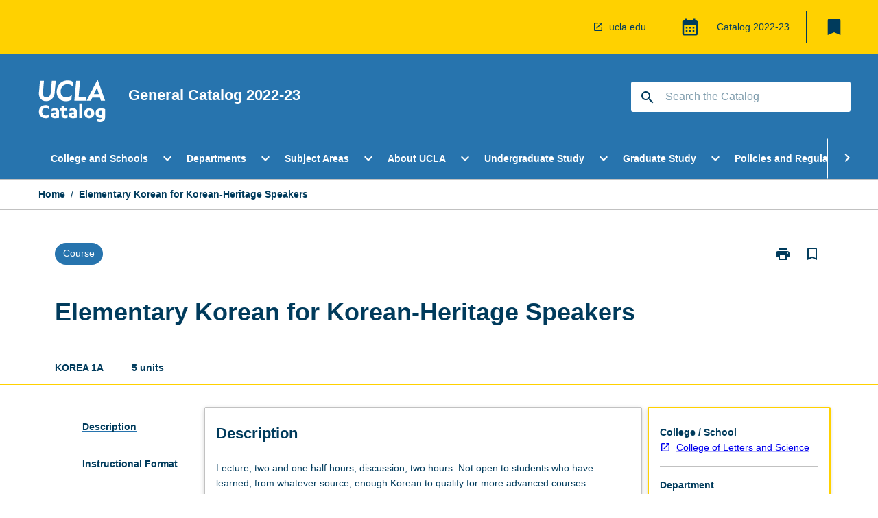

--- FILE ---
content_type: text/html
request_url: https://catalog.registrar.ucla.edu/course/2022/korea1a?siteYear=2022
body_size: 65913
content:
<!DOCTYPE html><html><head><meta charSet="utf-8"/><meta name="viewport" content="width=device-width"/><link rel="icon" href="https://cap-theme-prod-us-west-1.s3.us-west-1.amazonaws.com/ucla/ucla-favicon.ico" role="navigation"/><title>Elementary Korean for Korean-Heritage Speakers</title><link rel="canonical" href="https://catalog.registrar.ucla.edu/course/2022/korea1a"/><meta name="description" content="Few universities in the world offer the extraordinary range and diversity of academic programs that students enjoy at UCLA. Leadership in education, research, and public service make UCLA a beacon of excellence in higher education, as students, faculty members, and staff come together in a true community of scholars to advance knowledge, address societal challenges, and pursue intellectual and personal fulfillment."/><meta name="next-head-count" content="6"/><link rel="preload" href="/_next/static/css/63c0e16d48e05785.css" as="style"/><link rel="stylesheet" href="/_next/static/css/63c0e16d48e05785.css" data-n-g=""/><noscript data-n-css=""></noscript><script defer="" nomodule="" src="/_next/static/chunks/polyfills-78c92fac7aa8fdd8.js"></script><script src="/_next/static/chunks/webpack-8758d94b1620cc17.js" defer=""></script><script src="/_next/static/chunks/framework-1399ac321e9cc459.js" defer=""></script><script src="/_next/static/chunks/main-e9802e22d31dabaa.js" defer=""></script><script src="/_next/static/chunks/pages/_app-22507d37c7f5a70b.js" defer=""></script><script src="/_next/static/chunks/20-6ee15222ab599037.js" defer=""></script><script src="/_next/static/chunks/657-0f6e1c3a96cd1544.js" defer=""></script><script src="/_next/static/chunks/154-4f4ca9b9162a4381.js" defer=""></script><script src="/_next/static/chunks/27-a7af5c75d2b0c601.js" defer=""></script><script src="/_next/static/chunks/218-ec0541a8c0959690.js" defer=""></script><script src="/_next/static/chunks/pages/%5B...catchAll%5D-c0e2fde83b6053d0.js" defer=""></script><script src="/_next/static/o24hJeI7TZA7vfw1p0eUZ/_buildManifest.js" defer=""></script><script src="/_next/static/o24hJeI7TZA7vfw1p0eUZ/_ssgManifest.js" defer=""></script></head><body><script>window.__SITE_ENV_CONFIG__ = {"API_DOMAIN":"api-us-west-1.prod.courseloop.com","CF_URL":"cf-api-us-west-1.prod.courseloop.com"};
          window.__SITE_BOOTSTRAP_CONFIG__ = {"domain":"catalog.registrar.ucla.edu","GA_TRACKING_ID":"UA-201168662-1","REPORT_VITALS":"true","siteId":"ucla-prod-pres"};</script><div id="__next"><script async="" src="https://www.googletagmanager.com/gtag/js?id=UA-201168662-1"></script><script>
              window.dataLayer = window.dataLayer || [];
              function gtag(){dataLayer.push(arguments);}
              gtag('js', new Date());
              gtag('config', 'UA-201168662-1', {
                page_path: window.location.pathname,
              });
            </script><style data-emotion="css-global z9t5sp-GlobalStylesProvider--GlobalStyles">@import url(https://fonts.googleapis.com/css?family=Roboto);@import url('https://fonts.googleapis.com/icon?family=Material+Icons');html,body{height:100%;}html{height:100%;scroll-behavior:smooth;}body{margin:0;font-family:Helvetica Neue,Helvetica,sans-serif;max-width:100vw;overflow-x:hidden;font-size:14px;line-height:1.618;color:#003B5C;}*,*:before,*:after{box-sizing:border-box;}input[type='text']{font-family:Helvetica Neue,Helvetica,sans-serif;}h2{font-size:36px;}h3,.h3{color:#003B5C;font-size:22px;font-weight:600;}h4{color:#003B5C;font-size:16px;font-weight:bolder;}h5{font-size:14px;}h6{font-size:14px;font-weight:600;text-transform:uppercase;margin:0;}.BrowseResultContainer{min-height:60px;-webkit-align-content:center;-ms-flex-line-pack:center;align-content:center;}.icon.ai-link-arrow-section{padding-left:0!important;}@media print{@page{size:794px 1123px;}body.mozilla{max-width:794px;margin:auto;}}.material-icons.md-18{font-size:18px;}.material-icons.md-24{font-size:24px;}.material-icons.md-36{font-size:36px;}.material-icons.md-48{font-size:48px;}.material-icons.md-dark{color:rgba(0, 0, 0, 0.54);}.material-icons.md-dark.md-inactive{color:rgba(0, 0, 0, 0.26);}.material-icons.md-light{color:rgba(255, 255, 255, 1);}.material-icons.md-light.md-inactive{color:rgba(255, 255, 255, 0.3);}small{font-size:13px;}div.rrs .rrs__button{color:#003B5C;}div.rrs .rrs__button .rrs__label,div.rrs .rrs__button:focus .rrs__label{border:none;outline:none;}div.rrs .rrs__option:focus{outline:none;}div.rrs .rrs__option.rrs__option--selected,div.rrs .rrs__option.rrs__option--next-selection,div.rrs .rrs__option:hover{color:#003B5C;background:#E9EAEC;}.sr-only{position:absolute;overflow:hidden;clip:rect(0 0 0 0);height:1px;width:1px;margin:-1px;padding:0;border:0;}a:not([data-ignore-global-target])[target='_blank']{display:inline-block;position:relative;padding-left:1.5rem;}@media print{a:not([data-ignore-global-target])[target='_blank']{padding-left:0;}}a:not([data-ignore-global-target])[target='_blank']:before{content:'open_in_new';font-family:'Material Icons';font-size:1.143em;position:absolute;left:0;bottom:50%;-webkit-transform:translateY(50%);-moz-transform:translateY(50%);-ms-transform:translateY(50%);transform:translateY(50%);text-transform:none;speak:never;}@media print{a:not([data-ignore-global-target])[target='_blank']:before{display:none;}}a:not([data-ignore-global-target])[target='_blank'].header-quicklink,a:not([data-ignore-global-target])[target='_blank'].footer-quicklink{padding:1.5rem 1.5rem 1.5rem 35px;}a:not([data-ignore-global-target])[target='_blank'].academic-item-quick-links:before{content:'';}p a:not([data-ignore-global-target])[target='_blank']{padding-left:0px;}p a:not([data-ignore-global-target])[target='_blank']:hover,p a:not([data-ignore-global-target])[target='_blank']:focus{-webkit-text-decoration:underline;text-decoration:underline;}p a:not([data-ignore-global-target])[target='_blank']:before{display:none;}.readmore-content-wrapper a:not([data-ignore-global-target])[target='_blank']{padding-left:0;}.readmore-content-wrapper a:not([data-ignore-global-target])[target='_blank']:before{display:none;}a:-webkit-any-link{-webkit-text-decoration:none;text-decoration:none;}[class*='ToastBox']{bottom:0;display:grid;left:0;place-items:center;right:0;}[class*='ToastBox'] [class*='Box-Card']{border:0;border-radius:0;margin:0.25rem 0 0;width:calc(100vw - 1rem);}[class*='ToastBox'] .icon{margin-top:0.2rem;}.unswfeestable{width:100%;border-spacing:0;}.unswfeestable th{font-size:12px;}.unswfeestable th,.unswfeestable td{text-align:left;color:#646464;padding:1rem;}.unswfeestable tbody tr:nth-of-type(odd){background:#fafafa;}.unswfeestable tbody tr:first-of-type{font-weight:unset;}.unswfeestable a{-webkit-text-decoration:none;text-decoration:none;}.unswfeestable a:hover{-webkit-text-decoration:underline;text-decoration:underline;}.unswfeestable a::before{font-family:"Material Icons";font-weight:400;font-style:normal;display:inline-block;content:"open_in_new";margin-right:0.5em;}@media screen and (max-width: 319px){.unswfeestable,.unswfeestable tbody,.unswfeestable tr,.unswfeestable td{display:block;}.unswfeestable thead,.unswfeestable th{display:none;}.unswfeestable td{padding:0;}.unswfeestable tbody tr{padding:1em;border:1px solid #d2d2d2;}.unswfeestable tbody tr:nth-of-type(odd){background:inherit;}.unswfeestable tbody tr:not(:last-child){margin-bottom:10px;}.unswfeestable tbody tr td:first-of-type{margin-bottom:4px;}}@media print{*{overflow:visible!important;-webkit-print-color-adjust:exact!important;-webkit-print-color-adjust:exact!important;color-adjust:exact!important;}#academic-item-banner>div{padding:0;}[class*='SGlobalHeader'],[role='search'],nav,#dropdownmenu,[class*='BreadcrumbsBar'],[class*='NavMenuItemContainer'],[class*='StyledNavMenuCol'],[class*='ToggleContainer'] a,[class*='AccordionItemHeader'] button,.AccordionItem button,[Class*='AccordionHeader'] button,[class*='CallToActionButton'],[class*='Favorites--FavButton'],[class*='Page--GlobalLinksGrid']{display:none!important;}[class*='Card'],[class*='SAccordionContainer'],[class*='SAccordionContentContainer'],[class*='AttributesTable'],[class*='SAccordionHeader']{break-inside:auto;}[class*='StyledAILink'],a{break-inside:avoid;}[class*='SAccordionContainer'],[class*='SAccordionContentContainer'],[class*='SAccordionBodyContainer'],[class*='SAccordionBody'],[class*='CollapsibleContainer']{max-height:-webkit-max-content!important;max-height:-moz-max-content!important;max-height:max-content!important;height:-webkit-max-content!important;height:-moz-max-content!important;height:max-content!important;visibility:visible!important;}[class*='ReadMore--Body']{height:-webkit-fit-content!important;height:-moz-fit-content!important;height:fit-content!important;}[class*='ReadMore--Body'].clamp .readmore-content-wrapper{display:block!important;}[class*='SAccordionContentContainer']{white-space:initial!important;}[class*='SAccordionRegion']{visibility:visible!important;}[class*='SAccordionRegion'] *{visibility:visible!important;}[id*='structure']{break-inside:auto;}[id*='structure'] [class*='Card']{break-inside:auto;}[id*='structure'] [class*='Card'] [class*='SAccordionHeader'],[id*='structure'] [class*='Card'] [class*='StyledAILink'],[id*='structure'] [class*='Card'] .cs-item{break-inside:avoid;}[id*='structure'] [class*='Card'] [class*='StyledAILink'].cs-list-item{padding-top:0.25rem;padding-bottom:0.25rem;break-inside:avoid;}.logo{margin-left:0;}.main[role='banner'],.wrapper-sb{padding-left:0!important;}.academicItem [class*='BannerSection']{padding:1rem 0;margin:1rem auto;width:calc(100% - 1rem);}.academicItem [class*='BannerSection'] .contentWrapper{margin:0!important;}.academicItem [class*='BannerSection'] .contentWrapper [class*='Wrapper']{max-width:100vw;}.academicItem [class*='BannerSection'] .contentWrapper [class*='Wrapper'] [class*='StyledOverviewBadge']{margin-left:0rem;}.academicItem [class*='BannerSection'] .contentWrapper [class*='Wrapper'] h2{padding:0 1rem;}.academicItem [class*='BannerSection'] .contentWrapper [class*='Wrapper'] h2 +div{padding:0 1rem;}[class*='HtmlContent--Content']{width:100%!important;}[class*='Card']{box-shadow:none!important;}[class*='SAccordionToggleAll'],[class*='PrintButton']{display:none!important;}}.screen-only{display:block;}.print-only{display:none;}@media print{.screen-only{display:none!important;}.print-only{display:block!important;page-break-inside:avoid!important;break-inside:avoid!important;}}</style><style data-emotion="css 2hlkr4-Page--Container">.css-2hlkr4-Page--Container{background-color:#fff;}@media screen{.css-2hlkr4-Page--Container{display:-webkit-box;display:-webkit-flex;display:-ms-flexbox;display:flex;-webkit-flex-direction:column;-ms-flex-direction:column;flex-direction:column;min-height:100vh;}}</style><div class="css-2hlkr4-Page--Container e11sejwe3"><style data-emotion="css 1gkxfg3-styled--SHeader">.css-1gkxfg3-styled--SHeader{-webkit-flex-direction:column;-ms-flex-direction:column;flex-direction:column;width:100%;}.css-1gkxfg3-styled--SHeader .wrapper{display:-webkit-box;display:-webkit-flex;display:-ms-flexbox;display:flex;}.css-1gkxfg3-styled--SHeader .wrapper-sb{-webkit-box-pack:justify;-webkit-justify-content:space-between;justify-content:space-between;}.css-1gkxfg3-styled--SHeader .wrapper-end{-webkit-box-pack:end;-ms-flex-pack:end;-webkit-justify-content:flex-end;justify-content:flex-end;}.css-1gkxfg3-styled--SHeader .wrapper .logo,.css-1gkxfg3-styled--SHeader .wrapper .title,.css-1gkxfg3-styled--SHeader .wrapper .search,.css-1gkxfg3-styled--SHeader .wrapper .menu{-webkit-flex:1 1 auto;-ms-flex:1 1 auto;flex:1 1 auto;}.css-1gkxfg3-styled--SHeader .main{color:#FFF;padding:1rem 2rem;}.css-1gkxfg3-styled--SHeader .main .logo{width:-webkit-min-content;width:-moz-min-content;width:min-content;-webkit-flex:0 0 auto;-ms-flex:0 0 auto;flex:0 0 auto;margin-right:2rem;padding-top:21px;margin-left:15px;}@media screen and (max-width: 575px){.css-1gkxfg3-styled--SHeader .main .logo{margin-left:5px;}}@media (max-width: 767px) and (min-width: 576px){.css-1gkxfg3-styled--SHeader .main .logo{margin-left:20px;}}@media (max-width: 991px) and (min-width: 768px){.css-1gkxfg3-styled--SHeader .main .logo{margin-left:15px;}}@media (max-width: 1200px) and (min-width: 992px){.css-1gkxfg3-styled--SHeader .main .logo{margin-left:0;}}.css-1gkxfg3-styled--SHeader .main .title h1{font-size:1.35rem;font-family:Helvetica Neue,Helvetica,sans-serif;}@media screen and (max-width: 575px){.css-1gkxfg3-styled--SHeader .main{padding:1rem;}.css-1gkxfg3-styled--SHeader .main .logo{margin-right:1rem;}.css-1gkxfg3-styled--SHeader .main .logo img{max-width:100px;}.css-1gkxfg3-styled--SHeader .main [class*='Flex']:first-of-type .title h1{font-size:1rem;}}@media screen and (max-width: 767px){.css-1gkxfg3-styled--SHeader .main .title{max-width:60%;}.css-1gkxfg3-styled--SHeader .main .title h1{margin:0;}}.css-1gkxfg3-styled--SHeader .footer{min-height:45px;background-color:#f1f1f1;}.css-1gkxfg3-styled--SHeader .header-quicklink:hover,.css-1gkxfg3-styled--SHeader .header-quicklink:focus{background-color:rgba(0, 0, 0, 0.2);-webkit-text-decoration:underline;text-decoration:underline;}.css-1gkxfg3-styled--SHeader .header-quicklink:focus{margin:3px;background-color:rgba(0, 0, 0, 0.2);outline:2px solid #003B5C;}.css-1gkxfg3-styled--SHeader .bookmark-button{color:#003B5C;border-radius:3px;}.css-1gkxfg3-styled--SHeader .bookmark-button:hover{background-color:rgba(0, 0, 0, 0.2);}.css-1gkxfg3-styled--SHeader .bookmark-button:focus{background-color:rgba(0, 0, 0, 0.2);outline:2px solid #003B5C;}</style><div class="css-1gkxfg3-styled--SHeader eic739x25"><style data-emotion="css 1emwgyj-styled--LinkBar">.css-1emwgyj-styled--LinkBar{color:#003B5C;background-color:#FFD100;}</style><div class="header css-1emwgyj-styled--LinkBar eic739x28"><style data-emotion="css l0qq7c-Wrapper--Wrapper-styled--SHeaderLinksWrapper">.css-l0qq7c-Wrapper--Wrapper-styled--SHeaderLinksWrapper{max-width:1200px;margin:0 auto;display:none;display:none;-webkit-box-pack:end;-ms-flex-pack:end;-webkit-justify-content:flex-end;justify-content:flex-end;}@media screen and (min-width: 319px){.css-l0qq7c-Wrapper--Wrapper-styled--SHeaderLinksWrapper{display:none;}}@media screen and (min-width: 575px){.css-l0qq7c-Wrapper--Wrapper-styled--SHeaderLinksWrapper{display:none;}}@media screen and (min-width: 767px){.css-l0qq7c-Wrapper--Wrapper-styled--SHeaderLinksWrapper{display:-webkit-box;display:-webkit-flex;display:-ms-flexbox;display:flex;}}@media screen and (min-width: 319px){.css-l0qq7c-Wrapper--Wrapper-styled--SHeaderLinksWrapper{display:none;}}@media screen and (min-width: 575px){.css-l0qq7c-Wrapper--Wrapper-styled--SHeaderLinksWrapper{display:none;}}@media screen and (min-width: 767px){.css-l0qq7c-Wrapper--Wrapper-styled--SHeaderLinksWrapper{display:-webkit-box;display:-webkit-flex;display:-ms-flexbox;display:flex;}}</style><div display="none,none,none,flex" class="css-l0qq7c-Wrapper--Wrapper-styled--SHeaderLinksWrapper eic739x15"><style data-emotion="css 1klnpqh-SkipContent--SkipContentDesktop">.css-1klnpqh-SkipContent--SkipContentDesktop [data-reach-skip-link]{border:0;clip:rect(0 0 0 0);height:1px;width:1px;margin:-1px;padding:0;overflow:hidden;position:absolute;}.css-1klnpqh-SkipContent--SkipContentDesktop [data-reach-skip-nav-link]:focus{padding:10px;position:fixed;top:15px;left:25px;background:#FFFFFF;z-index:1;width:10em;height:auto;clip:auto;color:#003B5C;font-weight:bold;box-shadow:0 2px 5px rgb(0 0 0 / 18%)!important;border-radius:3px;text-align:center;display:block;z-index:99999;-webkit-text-decoration:underline;text-decoration:underline;outline:2px solid #003B5C;}@media screen and (max-width: 767px){.css-1klnpqh-SkipContent--SkipContentDesktop{margin-left:10px;}}</style><div class="css-1klnpqh-SkipContent--SkipContentDesktop e10gss2d1"><a href="#reach-skip-nav" data-reach-skip-link="" data-reach-skip-nav-link="">Skip to content</a></div><style data-emotion="css 9e4ixv-HeaderLinks--HeaderLinksContainer">.css-9e4ixv-HeaderLinks--HeaderLinksContainer{-webkit-flex:1;-ms-flex:1;flex:1;display:-webkit-box;display:-webkit-flex;display:-ms-flexbox;display:flex;-webkit-align-items:center;-webkit-box-align:center;-ms-flex-align:center;align-items:center;-webkit-box-flex-wrap:wrap;-webkit-flex-wrap:wrap;-ms-flex-wrap:wrap;flex-wrap:wrap;-webkit-box-pack:end;-ms-flex-pack:end;-webkit-justify-content:flex-end;justify-content:flex-end;margin:1rem 1rem 1rem 2rem;border-right:1px solid #003B5C;padding-right:8px;}</style><nav class="header-quicklink-container css-9e4ixv-HeaderLinks--HeaderLinksContainer e17vx14c1" aria-label="quick links"><style data-emotion="css 6baped-HeaderLinks--HeaderLinkItem">.css-6baped-HeaderLinks--HeaderLinkItem{padding:0.5rem 0 0.5rem 1.5rem;color:#003B5C;-webkit-text-decoration:none;text-decoration:none;position:relative;margin-right:1rem;}</style><a data-ignore-global-target="true" class="header-quicklink css-6baped-HeaderLinks--HeaderLinkItem e17vx14c0" href="https://www.ucla.edu/" aria-label="ucla.edu" target="_blank" data-testid="header-quicklink-0" role="navigation">ucla.edu</a></nav><style data-emotion="css 1mthn1r-styled--GlobalSwitcherContainer">.css-1mthn1r-styled--GlobalSwitcherContainer{display:-webkit-box;display:-webkit-flex;display:-ms-flexbox;display:flex;-webkit-align-items:center;-webkit-box-align:center;-ms-flex-align:center;align-items:center;-webkit-box-flex-wrap:nowrap;-webkit-flex-wrap:nowrap;-ms-flex-wrap:nowrap;flex-wrap:nowrap;padding:0;max-width:20%;margin:1rem 1rem 1rem 0;border-right:1px solid #003B5C;}.css-1mthn1r-styled--GlobalSwitcherContainer .popoverButton:hover,.css-1mthn1r-styled--GlobalSwitcherContainer .popoverButton:focus{background-color:rgba(0, 0, 0, 0.2);}.css-1mthn1r-styled--GlobalSwitcherContainer .popoverButton:focus{outline:2px solid #003B5C;}</style><div class="css-1mthn1r-styled--GlobalSwitcherContainer e15011tx2"><style data-emotion="css 19dmpb4-PopoverMenu--PopoverBody">.css-19dmpb4-PopoverMenu--PopoverBody{padding:1rem;border:1px solid #C1C1C1);}.css-19dmpb4-PopoverMenu--PopoverBody [class*='Card']{padding:0 1rem;}</style><style data-emotion="css 1x9odwf-Box--Box-Box">.css-1x9odwf-Box--Box-Box{box-sizing:border-box;}</style><div class="css-1x9odwf-Box--Box-Box ekft6gv0"><style data-emotion="css akh2bq-Box--Box-Box-Popover--HoverBox">.css-akh2bq-Box--Box-Box-Popover--HoverBox{box-sizing:border-box;cursor:pointer;}.css-akh2bq-Box--Box-Box-Popover--HoverBox button:hover,.css-akh2bq-Box--Box-Box-Popover--HoverBox button:focus{background:#E9EAEC;}.css-akh2bq-Box--Box-Box-Popover--HoverBox button:focus{outline:2px solid #003B5C;}</style><div class="css-akh2bq-Box--Box-Box-Popover--HoverBox e8vl2mp0"><style data-emotion="css 1npes0w-Button--Button-Button-Button--IconButton-IconButton-PopoverMenu--generateButton">.css-1npes0w-Button--Button-Button-Button--IconButton-IconButton-PopoverMenu--generateButton{font-weight:600;border-width:1px;border-style:solid;border-color:transparent;border-radius:3px;color:#424242;fill:#424242;background-color:#f5f5f5;border-color:#e0e0e0;padding:0.5rem 1.75rem;font-size:14px;cursor:pointer;-webkit-transition:background-color 140ms ease,border-color 140ms ease;transition:background-color 140ms ease,border-color 140ms ease;display:-webkit-box;display:-webkit-flex;display:-ms-flexbox;display:flex;background:none;border:none;padding:4px;border-radius:50%;color:#003B5C;color:red;}.css-1npes0w-Button--Button-Button-Button--IconButton-IconButton-PopoverMenu--generateButton:hover{background-color:#eeeeee;border-color:#bdbdbd;}.css-1npes0w-Button--Button-Button-Button--IconButton-IconButton-PopoverMenu--generateButton:disabled{color:#d2d2d2;fill:#d2d2d2;background-color:#a6a6a6;border-color:#a6a6a6;cursor:default;}.css-1npes0w-Button--Button-Button-Button--IconButton-IconButton-PopoverMenu--generateButton:disabled:hover{background-color:#E9EAEC;}.css-1npes0w-Button--Button-Button-Button--IconButton-IconButton-PopoverMenu--generateButton:hover,.css-1npes0w-Button--Button-Button-Button--IconButton-IconButton-PopoverMenu--generateButton:focus{background:#E9EAEC;}.css-1npes0w-Button--Button-Button-Button--IconButton-IconButton-PopoverMenu--generateButton:focus{outline:2px solid;}.css-1npes0w-Button--Button-Button-Button--IconButton-IconButton-PopoverMenu--generateButton:disabled{border:none;background:none;}.css-1npes0w-Button--Button-Button-Button--IconButton-IconButton-PopoverMenu--generateButton:disabled:hover{border:none;background:none;}</style><button style="padding:8px;border-radius:3px" class="popoverButton css-1npes0w-Button--Button-Button-Button--IconButton-IconButton-PopoverMenu--generateButton e1q0kfup0" aria-label="Global Switcher"><style data-emotion="css 1dht0j2-styled--IconContainer">.css-1dht0j2-styled--IconContainer{-webkit-flex-direction:column;-ms-flex-direction:column;flex-direction:column;-webkit-align-item:flex-start;-ms-flex-item-align-item:start;align-item:flex-start;}</style><div data-testid="Global Switcher Button" class="css-1dht0j2-styled--IconContainer e15011tx1"><style data-emotion="css oxi151-MaterialIcon--IconWrapper">.css-oxi151-MaterialIcon--IconWrapper{vertical-align:middle;}</style><i aria-hidden="true" class="material-icons 30px css-oxi151-MaterialIcon--IconWrapper e1lj33n40" style="font-size:30px;color:#003B5C">calendar_month</i></div></button></div></div></div><style data-emotion="css lzx77r-styled--SMenuButtonContainer">.css-lzx77r-styled--SMenuButtonContainer{position:relative;-webkit-align-self:center;-ms-flex-item-align:center;align-self:center;}</style><div aria-labelledby="my-lists-items" class="css-lzx77r-styled--SMenuButtonContainer etn7ac80"><style data-emotion="css 2l009x-Button--Button-Button-Button--IconButton-IconButton-styled--SMenuButton">.css-2l009x-Button--Button-Button-Button--IconButton-IconButton-styled--SMenuButton{font-weight:600;border-width:1px;border-style:solid;border-color:transparent;border-radius:3px;color:#424242;fill:#424242;background-color:#f5f5f5;border-color:#e0e0e0;padding:0.5rem 1.75rem;font-size:14px;cursor:pointer;-webkit-transition:background-color 140ms ease,border-color 140ms ease;transition:background-color 140ms ease,border-color 140ms ease;display:-webkit-box;display:-webkit-flex;display:-ms-flexbox;display:flex;background:none;border:none;padding:4px;border-radius:50%;color:#003B5C;border-radius:0;padding:0.5rem;}.css-2l009x-Button--Button-Button-Button--IconButton-IconButton-styled--SMenuButton:hover{background-color:#eeeeee;border-color:#bdbdbd;}.css-2l009x-Button--Button-Button-Button--IconButton-IconButton-styled--SMenuButton:disabled{color:#d2d2d2;fill:#d2d2d2;background-color:#a6a6a6;border-color:#a6a6a6;cursor:default;}.css-2l009x-Button--Button-Button-Button--IconButton-IconButton-styled--SMenuButton:disabled:hover{background-color:#E9EAEC;}.css-2l009x-Button--Button-Button-Button--IconButton-IconButton-styled--SMenuButton:hover,.css-2l009x-Button--Button-Button-Button--IconButton-IconButton-styled--SMenuButton:focus{background:#E9EAEC;}.css-2l009x-Button--Button-Button-Button--IconButton-IconButton-styled--SMenuButton:focus{outline:2px solid;}.css-2l009x-Button--Button-Button-Button--IconButton-IconButton-styled--SMenuButton:disabled{border:none;background:none;}.css-2l009x-Button--Button-Button-Button--IconButton-IconButton-styled--SMenuButton:disabled:hover{border:none;background:none;}.css-2l009x-Button--Button-Button-Button--IconButton-IconButton-styled--SMenuButton:hover{background-color:#E9EAEC;}.css-2l009x-Button--Button-Button-Button--IconButton-IconButton-styled--SMenuButton:focus{outline:2px solid #003B5C;}</style><button class="bookmark-button css-2l009x-Button--Button-Button-Button--IconButton-IconButton-styled--SMenuButton etn7ac82" aria-label="My List" aria-expanded="false" aria-controls="my-list-container" data-testid="bookmark-icon"><style data-emotion="css 1tqc020-styled--SBookmarkIcon">.css-1tqc020-styled--SBookmarkIcon.material-icons{color:#003B5C;}</style><style data-emotion="css 6az8b7-MaterialIcon--IconWrapper-styled--SBookmarkIcon">.css-6az8b7-MaterialIcon--IconWrapper-styled--SBookmarkIcon{vertical-align:middle;}.css-6az8b7-MaterialIcon--IconWrapper-styled--SBookmarkIcon.material-icons{color:#003B5C;}</style><i aria-hidden="true" class="material-icons 32px etn7ac81 css-6az8b7-MaterialIcon--IconWrapper-styled--SBookmarkIcon e1lj33n40" style="font-size:32px">bookmark</i></button></div></div></div><style data-emotion="css 1itc3xh-styled--BrandBar">.css-1itc3xh-styled--BrandBar{background-color:#2774AE;}@media screen and (max-width: 991px){.css-1itc3xh-styled--BrandBar{padding:0.5rem!important;}}</style><div class="main css-1itc3xh-styled--BrandBar eic739x27" role="banner"><style data-emotion="css 1dc5kae-Wrapper--Wrapper">.css-1dc5kae-Wrapper--Wrapper{max-width:1200px;margin:0 auto;}</style><div class="wrapper wrapper-sb css-1dc5kae-Wrapper--Wrapper ezw699s0"><style data-emotion="css pmk2tf-SkipContent--SkipContentMobile">.css-pmk2tf-SkipContent--SkipContentMobile [data-reach-skip-link]{border:0;clip:rect(0 0 0 0);height:1px;width:1px;margin:-1px;padding:0;overflow:hidden;position:absolute;display:none;}@media screen and (max-width: 767px){.css-pmk2tf-SkipContent--SkipContentMobile [data-reach-skip-link]{display:block;}}.css-pmk2tf-SkipContent--SkipContentMobile [data-reach-skip-nav-link]:focus{padding:10px;position:fixed;top:15px;left:10px;background:#FFFFFF;z-index:1;width:10em;height:auto;clip:auto;color:#003B5C;font-weight:bold;box-shadow:0 2px 5px rgb(0 0 0 / 18%)!important;border-radius:3px;text-align:center;display:none;z-index:99999;-webkit-text-decoration:underline;text-decoration:underline;outline:2px solid #003B5C;}@media screen and (max-width: 767px){.css-pmk2tf-SkipContent--SkipContentMobile [data-reach-skip-nav-link]:focus{display:block;}}</style><div class="css-pmk2tf-SkipContent--SkipContentMobile e10gss2d0"><a href="#reach-skip-nav" data-reach-skip-link="" data-reach-skip-nav-link="">Skip to content</a></div><style data-emotion="css 99e8j4-Box--Box-Box-Flex--Flex-Flex">.css-99e8j4-Box--Box-Box-Flex--Flex-Flex{-webkit-flex:1;-ms-flex:1;flex:1;box-sizing:border-box;-webkit-align-items:center;-webkit-box-align:center;-ms-flex-align:center;align-items:center;display:-webkit-box;display:-webkit-flex;display:-ms-flexbox;display:flex;}</style><div class="css-99e8j4-Box--Box-Box-Flex--Flex-Flex e8qda2r1"><div class="logo"><style data-emotion="css 15xqfjo-styled--SLogo">.css-15xqfjo-styled--SLogo{height:63.85px;width:100px;}</style><style data-emotion="css 79055d-Logo--LinkLogo">.css-79055d-Logo--LinkLogo{border:none!important;display:inline-block;}.css-79055d-Logo--LinkLogo:focus{outline:2px solid #FFF;}</style><a href="https://catalog.registrar.ucla.edu" data-testid="header-logo" title="Click for Catalog homepage" target="_self" data-ignore-global-target="true" role="navigation" class="css-79055d-Logo--LinkLogo ekvpsa90"><style data-emotion="css zqbztf-Logo--LogoImage">.css-zqbztf-Logo--LogoImage{width:100px;height:63.85px;}</style><img src="https://cap-theme-prod-us-west-1.s3.us-west-1.amazonaws.com/ucla/ucla-logo.svg" height="63.85px" width="100px" alt="Logo alt text" class="css-zqbztf-Logo--LogoImage ekvpsa91"/></a></div><div class="title"><style data-emotion="css hx4mu3-GlobalHeader--TitleWrapper">.css-hx4mu3-GlobalHeader--TitleWrapper{padding-right:25px;}</style><div class="css-hx4mu3-GlobalHeader--TitleWrapper e1ppy7xt0"><h1 data-testid="title">General Catalog </h1></div></div></div><style data-emotion="css jshiy7-Box--Box-Box-Flex--Flex-Flex">.css-jshiy7-Box--Box-Box-Flex--Flex-Flex{box-sizing:border-box;display:-webkit-box;display:-webkit-flex;display:-ms-flexbox;display:flex;}</style><div class="css-jshiy7-Box--Box-Box-Flex--Flex-Flex e8qda2r1"><style data-emotion="css 1rytsa2-styled--StyledSearchContainer">.css-1rytsa2-styled--StyledSearchContainer{display:-webkit-box;display:-webkit-flex;display:-ms-flexbox;display:flex;-webkit-flex-direction:column;-ms-flex-direction:column;flex-direction:column;-webkit-box-pack:center;-ms-flex-pack:center;-webkit-justify-content:center;justify-content:center;margin-top:0;}</style><div class="search css-1rytsa2-styled--StyledSearchContainer eic739x24" role="search"><style data-emotion="css hd1bjm-Position--Position-Position--Relative-MiniSearch--StyledMiniSearchContainer">.css-hd1bjm-Position--Position-Position--Relative-MiniSearch--StyledMiniSearchContainer{position:relative;padding-top:3px;}.css-hd1bjm-Position--Position-Position--Relative-MiniSearch--StyledMiniSearchContainer .advancedLinkWrapper{display:none;}.css-hd1bjm-Position--Position-Position--Relative-MiniSearch--StyledMiniSearchContainer.emptyResult .advancedLinkWrapper{display:block;}@media screen and (max-width: 767px){.css-hd1bjm-Position--Position-Position--Relative-MiniSearch--StyledMiniSearchContainer{position:absolute;-webkit-transform:translate(-85%, 0);-moz-transform:translate(-85%, 0);-ms-transform:translate(-85%, 0);transform:translate(-85%, 0);z-index:20;border:none;}}</style><div class="css-hd1bjm-Position--Position-Position--Relative-MiniSearch--StyledMiniSearchContainer e1cttxhc0"><style data-emotion="css 1514u4l-Input--SSearchButton">.css-1514u4l-Input--SSearchButton{width:320px;padding:0.34rem 0.15rem 0.34rem 1rem;text-align:left;font-size:1rem;font-family:({theme:e})=>e?.client?.global?.typography?.fontFamily;color:#a6a6a6;background-color:white;box-shadow:0 2px 5px rgba(0,0,0,0.18);font-family:Helvetica Neue,Helvetica,sans-serif;font-size:14px;color:rgba(0, 0, 0, 0.87);border:1px solid #003B5C;border-radius:3px;background:#FFFFFF;}.css-1514u4l-Input--SSearchButton:focus{outline:2px solid #FFF;background-color:({theme:e})=>(0,x.H)(e?.colors?.black,.2);}.css-1514u4l-Input--SSearchButton:hover{background-color:({theme:e})=>(0,x.H)(e?.colors?.black,.2);}.css-1514u4l-Input--SSearchButton:focus{outline:2px solid #003B5C;}.css-1514u4l-Input--SSearchButton div{display:grid;grid-template-areas:'placeholder search';grid-template-columns:auto 30px;}.css-1514u4l-Input--SSearchButton div span{color:rgba(0, 59, 92, 0.5);grid-area:placeholder;overflow:hidden;white-space:nowrap;text-overflow:ellipsis;line-height:2.5;}.css-1514u4l-Input--SSearchButton div i{color:#003B5C;grid-area:search;padding:0.25rem 0;}@media screen and (max-width: 767px){.css-1514u4l-Input--SSearchButton{margin-right:-0.5rem;background-color:transparent;width:40px;padding:0.45rem 0.45rem;box-shadow:none;border:none;}.css-1514u4l-Input--SSearchButton:hover{background-color:rgba(0, 0, 0, 0.2);}.css-1514u4l-Input--SSearchButton:focus{background-color:rgba(0, 0, 0, 0.2);outline:2px solid #FFF;border:none;}.css-1514u4l-Input--SSearchButton .search-icon{color:#FFF;}}</style><button elevation="2" class="css-1514u4l-Input--SSearchButton ejfodyk2"><i aria-hidden="true" class="material-icons md-24 search-icon css-oxi151-MaterialIcon--IconWrapper e1lj33n40" style="font-size:md-24" tabindex="-1">search</i></button></div></div></div></div></div><style data-emotion="css 17xsxyu-styled--BreadcrumbsBar">.css-17xsxyu-styled--BreadcrumbsBar{min-height:45px;background-color:#FFFFFF;border-top:1px solid #C1C1C1;border-bottom:1px solid #C1C1C1;}</style><nav aria-label="Breadcrumb" role="navigation" class="css-17xsxyu-styled--BreadcrumbsBar eic739x26"><style data-emotion="css zbgawh-Wrapper--Wrapper">.css-zbgawh-Wrapper--Wrapper{height:42px;max-width:1200px;margin:0 auto;padding-left:16px;padding-right:16px;display:-webkit-box;display:-webkit-flex;display:-ms-flexbox;display:flex;}</style><div display="flex" height="42" class="css-zbgawh-Wrapper--Wrapper ezw699s0"></div></nav><div id="reach-skip-nav" data-reach-skip-nav-content=""></div></div><style data-emotion="css 18rosbz-Page--Main">.css-18rosbz-Page--Main{background-color:#FFF;-webkit-flex:1;-ms-flex:1;flex:1;}</style><main role="main" class="css-18rosbz-Page--Main e11sejwe2"><style data-emotion="css q8iyoj-styled--Container">.css-q8iyoj-styled--Container{background-color:#FFF;display:-webkit-box;display:-webkit-flex;display:-ms-flexbox;display:flex;-webkit-flex-direction:column;-ms-flex-direction:column;flex-direction:column;}.css-q8iyoj-styled--Container.home .banner .contentWrapper{padding:1rem 0;}.css-q8iyoj-styled--Container.home .main .contentWrapper{max-width:100vw;padding:0;}.css-q8iyoj-styled--Container.academicItem .main,.css-q8iyoj-styled--Container.academicItem .aside{padding:0;margin-top:0!important;}@media screen and (min-width: 991px){.css-q8iyoj-styled--Container.academicItem .main,.css-q8iyoj-styled--Container.academicItem .aside{padding:0 0.5rem;}}.css-q8iyoj-styled--Container.academicItem .main{max-width:100vw;margin-top:1rem;}@media screen and (max-width: 991px){.css-q8iyoj-styled--Container.academicItem .main{margin-top:0;}}.css-q8iyoj-styled--Container.academicItem .contentWrapper{padding:0;}.css-q8iyoj-styled--Container.academicItem .content{overflow:initial;}.css-q8iyoj-styled--Container.academicItem .content .e1jnv3nd0{max-width:16%;}.css-q8iyoj-styled--Container.academicItem .content .e1jnv3nd1{top:0;}.css-q8iyoj-styled--Container[class*='GeneralContent'] .contentWrapper{padding:0;}.css-q8iyoj-styled--Container.search .AccordionItem{padding:0;}.css-q8iyoj-styled--Container .AccordionItem{max-width:calc(100vw - 1rem);}.css-q8iyoj-styled--Container .contentWrapper{overflow:initial;}.css-q8iyoj-styled--Container .layout{position:relative;}@media screen and (min-width: calc(767px)){.css-q8iyoj-styled--Container .layout{-webkit-flex-direction:column;-ms-flex-direction:column;flex-direction:column;}}</style><div class="AIPage css-q8iyoj-styled--Container e1beyhwr9"><style data-emotion="css 8vdqp0-styled--BannerSection">.css-8vdqp0-styled--BannerSection{background-color:#FFF;padding:1rem;}.css-8vdqp0-styled--BannerSection:first-of-type{border-bottom:unset;}</style><div class="banner three css-8vdqp0-styled--BannerSection e1beyhwr10"><style data-emotion="css u3ru5r-styled--ContentWrapper">.css-u3ru5r-styled--ContentWrapper{margin:0 auto;overflow:inherit;max-width:1200px;width:100%;padding:0 1rem;background-color:#FFF;}</style><div class="contentWrapper css-u3ru5r-styled--ContentWrapper e1beyhwr7"><style data-emotion="css 18insl6-Banner--Banner">.css-18insl6-Banner--Banner{width:100%;margin-bottom:4px;margin-left:0;margin-right:0;}@media screen and (min-width: 575px){.css-18insl6-Banner--Banner{margin-bottom:-35px;}}</style><div id="academic-item-banner" role="banner" aria-label="academic item" class="css-18insl6-Banner--Banner etpkvrf0"><style data-emotion="css 1mnbe2l-Wrapper--Wrapper">.css-1mnbe2l-Wrapper--Wrapper{width:100%;max-width:1200px;margin:0 auto;padding-left:0;padding-right:0;padding-top:0;padding-bottom:0;}@media screen and (min-width: 319px){.css-1mnbe2l-Wrapper--Wrapper{padding-left:0;padding-right:0;padding-top:0;padding-bottom:0;}}@media screen and (min-width: 575px){.css-1mnbe2l-Wrapper--Wrapper{padding-left:24px;padding-right:24px;padding-top:32px;padding-bottom:32px;}}@media screen and (min-width: 767px){.css-1mnbe2l-Wrapper--Wrapper{padding-left:24px;padding-right:24px;padding-top:32px;padding-bottom:32px;}}</style><div width="100%" class="css-1mnbe2l-Wrapper--Wrapper ezw699s0"><style data-emotion="css 7je9hj-Box--Box-Box-Flex--Flex-Flex-styled--StyledFlex">.css-7je9hj-Box--Box-Box-Flex--Flex-Flex-styled--StyledFlex{margin:0 auto;box-sizing:border-box;-webkit-flex-direction:column;-ms-flex-direction:column;flex-direction:column;display:-webkit-box;display:-webkit-flex;display:-ms-flexbox;display:flex;margin:0 auto;}.css-7je9hj-Box--Box-Box-Flex--Flex-Flex-styled--StyledFlex .ai-banner-variable-flex{-webkit-flex-direction:row;-ms-flex-direction:row;flex-direction:row;}@media screen and (max-width: 815px){.css-7je9hj-Box--Box-Box-Flex--Flex-Flex-styled--StyledFlex .ai-banner-variable-flex{-webkit-flex-direction:column;-ms-flex-direction:column;flex-direction:column;}}.css-7je9hj-Box--Box-Box-Flex--Flex-Flex-styled--StyledFlex .switcherContainer{margin-top:0;}@media screen and (max-width: 815px){.css-7je9hj-Box--Box-Box-Flex--Flex-Flex-styled--StyledFlex .switcherContainer{margin-top:24px;}}.css-7je9hj-Box--Box-Box-Flex--Flex-Flex-styled--StyledFlex .switcher{-webkit-box-pack:end;-ms-flex-pack:end;-webkit-justify-content:flex-end;justify-content:flex-end;}@media screen and (max-width: 815px){.css-7je9hj-Box--Box-Box-Flex--Flex-Flex-styled--StyledFlex .switcher{-webkit-box-pack:start;-ms-flex-pack:start;-webkit-justify-content:flex-start;justify-content:flex-start;}}@media print{.css-7je9hj-Box--Box-Box-Flex--Flex-Flex-styled--StyledFlex .switcher{display:none;}}</style><div class="css-7je9hj-Box--Box-Box-Flex--Flex-Flex-styled--StyledFlex e1ixoanv8"><style data-emotion="css eiyvuc-Box--Box-Box-Flex--Flex-Flex-styled--StyledFlex">.css-eiyvuc-Box--Box-Box-Flex--Flex-Flex-styled--StyledFlex{box-sizing:border-box;-webkit-box-pack:justify;-webkit-justify-content:space-between;justify-content:space-between;display:-webkit-box;display:-webkit-flex;display:-ms-flexbox;display:flex;}.css-eiyvuc-Box--Box-Box-Flex--Flex-Flex-styled--StyledFlex .ai-banner-variable-flex{-webkit-flex-direction:row;-ms-flex-direction:row;flex-direction:row;}@media screen and (max-width: 815px){.css-eiyvuc-Box--Box-Box-Flex--Flex-Flex-styled--StyledFlex .ai-banner-variable-flex{-webkit-flex-direction:column;-ms-flex-direction:column;flex-direction:column;}}.css-eiyvuc-Box--Box-Box-Flex--Flex-Flex-styled--StyledFlex .switcherContainer{margin-top:0;}@media screen and (max-width: 815px){.css-eiyvuc-Box--Box-Box-Flex--Flex-Flex-styled--StyledFlex .switcherContainer{margin-top:24px;}}.css-eiyvuc-Box--Box-Box-Flex--Flex-Flex-styled--StyledFlex .switcher{-webkit-box-pack:end;-ms-flex-pack:end;-webkit-justify-content:flex-end;justify-content:flex-end;}@media screen and (max-width: 815px){.css-eiyvuc-Box--Box-Box-Flex--Flex-Flex-styled--StyledFlex .switcher{-webkit-box-pack:start;-ms-flex-pack:start;-webkit-justify-content:flex-start;justify-content:flex-start;}}@media print{.css-eiyvuc-Box--Box-Box-Flex--Flex-Flex-styled--StyledFlex .switcher{display:none;}}</style><div class="css-eiyvuc-Box--Box-Box-Flex--Flex-Flex-styled--StyledFlex e1ixoanv8"><style data-emotion="css htjqt7-Pill--Pill-Pill-Badge--Badge-styled--StyledOverviewBadge">.css-htjqt7-Pill--Pill-Pill-Badge--Badge-styled--StyledOverviewBadge{font-size:12px;text-transform:uppercase;border-width:2px;border-style:solid;border-radius:1000px;padding:2px 8px;font-size:0.75rem;color:#FFF;background-color:#2774AE;border-color:#FFF;text-align:center;white-space:nowrap;vertical-align:baseline;line-height:1;text-overflow:ellipsis;overflow:hidden;border-radius:1rem;display:inline-block;padding:0.5rem 0.75rem;margin-right:0.25rem;border-width:0;text-transform:capitalize;font-size:0.75rem;border-color:[object Object];color:#FFF;background-color:#2774AE;font-size:14px;color:#FFF;background-color:#2774AE;text-transform:unset;}.css-htjqt7-Pill--Pill-Pill-Badge--Badge-styled--StyledOverviewBadge:empty{display:none;}</style><span color="#FFF" font-size="0.75rem" class="css-htjqt7-Pill--Pill-Pill-Badge--Badge-styled--StyledOverviewBadge e1ixoanv0">Course</span><style data-emotion="css rv781d-Box--Box-Box-Flex--Flex-Flex-styled--StyledFlexContainer">.css-rv781d-Box--Box-Box-Flex--Flex-Flex-styled--StyledFlexContainer{box-sizing:border-box;display:-webkit-box;display:-webkit-flex;display:-ms-flexbox;display:flex;-webkit-align-items:baseline;-webkit-box-align:baseline;-ms-flex-align:baseline;align-items:baseline;}@media screen and (max-width: 575px){.css-rv781d-Box--Box-Box-Flex--Flex-Flex-styled--StyledFlexContainer{-webkit-flex-direction:row;-ms-flex-direction:row;flex-direction:row;}}</style><div class="css-rv781d-Box--Box-Box-Flex--Flex-Flex-styled--StyledFlexContainer e1ixoanv7"><style data-emotion="css y0vd0f-Button--Button-Button-Button--IconButton-IconButton-styled--PrintButton">.css-y0vd0f-Button--Button-Button-Button--IconButton-IconButton-styled--PrintButton{font-weight:600;border-width:1px;border-style:solid;border-color:transparent;border-radius:3px;color:#424242;fill:#424242;background-color:#f5f5f5;border-color:#e0e0e0;padding:0.5rem 1.75rem;font-size:14px;padding:0;cursor:pointer;-webkit-transition:background-color 140ms ease,border-color 140ms ease;transition:background-color 140ms ease,border-color 140ms ease;display:-webkit-box;display:-webkit-flex;display:-ms-flexbox;display:flex;background:none;border:none;padding:4px;border-radius:50%;color:#003B5C;display:inherit;border-radius:2px;padding:1rem;min-width:100px;line-height:1.618;min-width:-webkit-fit-content;min-width:-moz-fit-content;min-width:fit-content;padding:0;}.css-y0vd0f-Button--Button-Button-Button--IconButton-IconButton-styled--PrintButton:hover{background-color:#eeeeee;border-color:#bdbdbd;}.css-y0vd0f-Button--Button-Button-Button--IconButton-IconButton-styled--PrintButton:disabled{color:#d2d2d2;fill:#d2d2d2;background-color:#a6a6a6;border-color:#a6a6a6;cursor:default;}.css-y0vd0f-Button--Button-Button-Button--IconButton-IconButton-styled--PrintButton:disabled:hover{background-color:#E9EAEC;}.css-y0vd0f-Button--Button-Button-Button--IconButton-IconButton-styled--PrintButton:hover,.css-y0vd0f-Button--Button-Button-Button--IconButton-IconButton-styled--PrintButton:focus{background:#E9EAEC;}.css-y0vd0f-Button--Button-Button-Button--IconButton-IconButton-styled--PrintButton:focus{outline:2px solid;}.css-y0vd0f-Button--Button-Button-Button--IconButton-IconButton-styled--PrintButton:disabled{border:none;background:none;}.css-y0vd0f-Button--Button-Button-Button--IconButton-IconButton-styled--PrintButton:disabled:hover{border:none;background:none;}.css-y0vd0f-Button--Button-Button-Button--IconButton-IconButton-styled--PrintButton span{color:#003B5C;margin-left:1rem;font-family:Helvetica Neue,Helvetica,sans-serif;}.css-y0vd0f-Button--Button-Button-Button--IconButton-IconButton-styled--PrintButton i{color:#003B5C;-webkit-text-decoration:none;text-decoration:none;}.css-y0vd0f-Button--Button-Button-Button--IconButton-IconButton-styled--PrintButton:hover,.css-y0vd0f-Button--Button-Button-Button--IconButton-IconButton-styled--PrintButton:focus{background-color:#E9EAEC;}.css-y0vd0f-Button--Button-Button-Button--IconButton-IconButton-styled--PrintButton:focus{outline:2px solid #003B5C;}</style><button class="css-y0vd0f-Button--Button-Button-Button--IconButton-IconButton-styled--PrintButton e1beyhwr0"><style data-emotion="css 13tpxqo-Icons--StyledITag">.css-13tpxqo-Icons--StyledITag{vertical-align:middle;}</style><i aria-hidden="true" class="material-icons md-24 css-13tpxqo-Icons--StyledITag e1ot1o1i0" style="font-size:md-24">print</i><style data-emotion="css 1jekr9z-ReadMore--SROnly">.css-1jekr9z-ReadMore--SROnly{border:0;clip:rect(0 0 0 0);height:1px;margin:-1px;overflow:hidden;padding:0;position:absolute;width:1px;}@media print{.css-1jekr9z-ReadMore--SROnly{display:none;}}</style><div class="css-1jekr9z-ReadMore--SROnly e1ydu1r42">Print <!-- -->Elementary Korean for Korean-Heritage Speakers<!-- --> page</div></button><style data-emotion="css wd45ht-Button--Button-Button-Button--IconButton-IconButton-Favorites--FavButton">.css-wd45ht-Button--Button-Button-Button--IconButton-IconButton-Favorites--FavButton{font-weight:600;border-width:1px;border-style:solid;border-color:transparent;border-radius:3px;color:#424242;fill:#424242;background-color:#f5f5f5;border-color:#e0e0e0;padding:0.5rem 1.75rem;font-size:14px;cursor:pointer;-webkit-transition:background-color 140ms ease,border-color 140ms ease;transition:background-color 140ms ease,border-color 140ms ease;display:-webkit-box;display:-webkit-flex;display:-ms-flexbox;display:flex;background:none;border:none;padding:4px;border-radius:50%;color:#003B5C;background-color:#f1f1f1;border-radius:100%;width:32px;height:32px;display:grid;place-items:center;margin-left:15px;background-color:unset;}.css-wd45ht-Button--Button-Button-Button--IconButton-IconButton-Favorites--FavButton:hover{background-color:#eeeeee;border-color:#bdbdbd;}.css-wd45ht-Button--Button-Button-Button--IconButton-IconButton-Favorites--FavButton:disabled{color:#d2d2d2;fill:#d2d2d2;background-color:#a6a6a6;border-color:#a6a6a6;cursor:default;}.css-wd45ht-Button--Button-Button-Button--IconButton-IconButton-Favorites--FavButton:disabled:hover{background-color:#E9EAEC;}.css-wd45ht-Button--Button-Button-Button--IconButton-IconButton-Favorites--FavButton:hover,.css-wd45ht-Button--Button-Button-Button--IconButton-IconButton-Favorites--FavButton:focus{background:#E9EAEC;}.css-wd45ht-Button--Button-Button-Button--IconButton-IconButton-Favorites--FavButton:focus{outline:2px solid;}.css-wd45ht-Button--Button-Button-Button--IconButton-IconButton-Favorites--FavButton:disabled{border:none;background:none;}.css-wd45ht-Button--Button-Button-Button--IconButton-IconButton-Favorites--FavButton:disabled:hover{border:none;background:none;}.css-wd45ht-Button--Button-Button-Button--IconButton-IconButton-Favorites--FavButton:hover,.css-wd45ht-Button--Button-Button-Button--IconButton-IconButton-Favorites--FavButton:focus{background:#E9EAEC;}.css-wd45ht-Button--Button-Button-Button--IconButton-IconButton-Favorites--FavButton:focus{outline:2px solid #003B5C;}@media screen and (max-width: 767px){.css-wd45ht-Button--Button-Button-Button--IconButton-IconButton-Favorites--FavButton{margin-left:10px;}}</style><button data-testid="fav-icon" aria-label="Bookmark, Elementary Korean for Korean-Heritage Speakers" class="css-wd45ht-Button--Button-Button-Button--IconButton-IconButton-Favorites--FavButton el6rnfm2"><i aria-hidden="true" class="material-icons md-24 css-oxi151-MaterialIcon--IconWrapper e1lj33n40" style="font-size:md-24;color:#003B5C">bookmark_border</i></button></div></div><style data-emotion="css wxt5ys-styled--StyledHeading-ComponentHeading--ComponentHeading-styled--StyledHeading">.css-wxt5ys-styled--StyledHeading-ComponentHeading--ComponentHeading-styled--StyledHeading{margin:1rem 0;padding:0;color:#003B5C;font-family:Helvetica Neue,Helvetica,sans-serif;color:#003B5C;border-bottom:1px solid #C1C1C1;padding:1.5rem 0;word-wrap:break-word;overflow-wrap:break-word;}</style><h2 data-testid="ai-header" class="css-wxt5ys-styled--StyledHeading-ComponentHeading--ComponentHeading-styled--StyledHeading e1ixoanv9">Elementary Korean for Korean-Heritage Speakers</h2><style data-emotion="css 1ml8wox-Box--Box-Box-Flex--Flex-Flex-styled--StyledFlex">.css-1ml8wox-Box--Box-Box-Flex--Flex-Flex-styled--StyledFlex{box-sizing:border-box;display:-webkit-box;display:-webkit-flex;display:-ms-flexbox;display:flex;}.css-1ml8wox-Box--Box-Box-Flex--Flex-Flex-styled--StyledFlex .ai-banner-variable-flex{-webkit-flex-direction:row;-ms-flex-direction:row;flex-direction:row;}@media screen and (max-width: 815px){.css-1ml8wox-Box--Box-Box-Flex--Flex-Flex-styled--StyledFlex .ai-banner-variable-flex{-webkit-flex-direction:column;-ms-flex-direction:column;flex-direction:column;}}.css-1ml8wox-Box--Box-Box-Flex--Flex-Flex-styled--StyledFlex .switcherContainer{margin-top:0;}@media screen and (max-width: 815px){.css-1ml8wox-Box--Box-Box-Flex--Flex-Flex-styled--StyledFlex .switcherContainer{margin-top:24px;}}.css-1ml8wox-Box--Box-Box-Flex--Flex-Flex-styled--StyledFlex .switcher{-webkit-box-pack:end;-ms-flex-pack:end;-webkit-justify-content:flex-end;justify-content:flex-end;}@media screen and (max-width: 815px){.css-1ml8wox-Box--Box-Box-Flex--Flex-Flex-styled--StyledFlex .switcher{-webkit-box-pack:start;-ms-flex-pack:start;-webkit-justify-content:flex-start;justify-content:flex-start;}}@media print{.css-1ml8wox-Box--Box-Box-Flex--Flex-Flex-styled--StyledFlex .switcher{display:none;}}</style><div class="ai-banner-variable-flex css-1ml8wox-Box--Box-Box-Flex--Flex-Flex-styled--StyledFlex e1ixoanv8"><style data-emotion="css 1ikgbo-styled--StyledFlexItem">.css-1ikgbo-styled--StyledFlexItem{-webkit-flex:1;-ms-flex:1;flex:1;padding-top:0px;padding-right:unset;}</style><div class="css-1ikgbo-styled--StyledFlexItem e1ixoanv2"><style data-emotion="css gql9no-Box--Box-Box-Flex--Flex-Flex-styled--StyledFlex">.css-gql9no-Box--Box-Box-Flex--Flex-Flex-styled--StyledFlex{box-sizing:border-box;-webkit-align-items:center;-webkit-box-align:center;-ms-flex-align:center;align-items:center;-webkit-box-pack:start;-ms-flex-pack:start;-webkit-justify-content:flex-start;justify-content:flex-start;display:-webkit-box;display:-webkit-flex;display:-ms-flexbox;display:flex;}.css-gql9no-Box--Box-Box-Flex--Flex-Flex-styled--StyledFlex .ai-banner-variable-flex{-webkit-flex-direction:row;-ms-flex-direction:row;flex-direction:row;}@media screen and (max-width: 815px){.css-gql9no-Box--Box-Box-Flex--Flex-Flex-styled--StyledFlex .ai-banner-variable-flex{-webkit-flex-direction:column;-ms-flex-direction:column;flex-direction:column;}}.css-gql9no-Box--Box-Box-Flex--Flex-Flex-styled--StyledFlex .switcherContainer{margin-top:0;}@media screen and (max-width: 815px){.css-gql9no-Box--Box-Box-Flex--Flex-Flex-styled--StyledFlex .switcherContainer{margin-top:24px;}}.css-gql9no-Box--Box-Box-Flex--Flex-Flex-styled--StyledFlex .switcher{-webkit-box-pack:end;-ms-flex-pack:end;-webkit-justify-content:flex-end;justify-content:flex-end;}@media screen and (max-width: 815px){.css-gql9no-Box--Box-Box-Flex--Flex-Flex-styled--StyledFlex .switcher{-webkit-box-pack:start;-ms-flex-pack:start;-webkit-justify-content:flex-start;justify-content:flex-start;}}@media print{.css-gql9no-Box--Box-Box-Flex--Flex-Flex-styled--StyledFlex .switcher{display:none;}}</style><div class="css-gql9no-Box--Box-Box-Flex--Flex-Flex-styled--StyledFlex e1ixoanv8"><style data-emotion="css 1bzya3n-styled--StyledFlexItemSubheading">.css-1bzya3n-styled--StyledFlexItemSubheading{padding-right:1rem;margin-right:8px;border-right:1px solid rgba(0, 59, 92, 0.2);}</style><div class="css-1bzya3n-styled--StyledFlexItemSubheading e1ixoanv1"><style data-emotion="css 1t62e3e-styled--StyledSubheading">.css-1t62e3e-styled--StyledSubheading{margin:0;color:#003B5C;-webkit-text-size-adjust:none;}</style><h5 class="introDetails__sub_heading css-1t62e3e-styled--StyledSubheading e1ixoanv4">KOREA 1A</h5></div><style data-emotion="css 3o8c36-styled--StyledFlexItem">.css-3o8c36-styled--StyledFlexItem{-webkit-flex:1;-ms-flex:1;flex:1;margin-right:8px;padding-left:1rem;}</style><div class="css-3o8c36-styled--StyledFlexItem e1ixoanv2"><h5 class="introDetails__sub_heading css-1t62e3e-styled--StyledSubheading e1ixoanv4">5 units</h5></div></div></div></div></div></div></div></div></div><style data-emotion="css w9dcii-styled--ContentWrapperContainer">.css-w9dcii-styled--ContentWrapperContainer{background-color:#FFF;border-top:0.75px solid #FFD100;}</style><div class="css-w9dcii-styled--ContentWrapperContainer e1beyhwr8"><div class="content contentWrapper css-u3ru5r-styled--ContentWrapper e1beyhwr7"><div id="year-switcher-alert" style="margin-top:1rem"></div><style data-emotion="css 120fotc-styled--Alerts-baseTheme--danger">.css-120fotc-styled--Alerts-baseTheme--danger .e1cjknfr0{width:100%;margin-top:0.75rem;box-shadow:0 1px 3px rgba(0,0,0,0.15);border-radius:4px;padding:0.75rem;max-width:97%;}@media print{.css-120fotc-styled--Alerts-baseTheme--danger .e1cjknfr0{margin-left:10px;max-width:98%;}}</style><div class="css-120fotc-styled--Alerts-baseTheme--danger e1beyhwr2"></div><style data-emotion="css 1y3ib0i-Box--Box-Box-Flex--Flex-Flex-styled--FlexLayout">.css-1y3ib0i-Box--Box-Box-Flex--Flex-Flex-styled--FlexLayout{box-sizing:border-box;-webkit-flex-direction:column;-ms-flex-direction:column;flex-direction:column;display:-webkit-box;display:-webkit-flex;display:-ms-flexbox;display:flex;}@media screen and (min-width: 319px){.css-1y3ib0i-Box--Box-Box-Flex--Flex-Flex-styled--FlexLayout{-webkit-flex-direction:column;-ms-flex-direction:column;flex-direction:column;}}@media screen and (min-width: 575px){.css-1y3ib0i-Box--Box-Box-Flex--Flex-Flex-styled--FlexLayout{-webkit-flex-direction:column;-ms-flex-direction:column;flex-direction:column;}}@media screen and (min-width: 767px){.css-1y3ib0i-Box--Box-Box-Flex--Flex-Flex-styled--FlexLayout{-webkit-flex-direction:row;-ms-flex-direction:row;flex-direction:row;}}@media print{.css-1y3ib0i-Box--Box-Box-Flex--Flex-Flex-styled--FlexLayout{-webkit-flex-direction:column-reverse;-ms-flex-direction:column-reverse;flex-direction:column-reverse;}}</style><div class="layout css-1y3ib0i-Box--Box-Box-Flex--Flex-Flex-styled--FlexLayout e1beyhwr1"></div></div></div></div></main><style data-emotion="css jyd5qc-Page--GlobaLinksGrid">.css-jyd5qc-Page--GlobaLinksGrid{border-top:1px solid #FFD100;background-color:#FFF;}</style><div class="css-jyd5qc-Page--GlobaLinksGrid e11sejwe1"></div><style data-emotion="css 1onumy-Page--Footer">.css-1onumy-Page--Footer{background-color:#2d61ae;position:relative;}@media print{.css-1onumy-Page--Footer{page-break-inside:avoid;page-break-before:always;display:-webkit-box;display:-webkit-flex;display:-ms-flexbox;display:flex;width:794px;height:1123px;background-color:#fff;display:-webkit-box;display:-webkit-flex;display:-ms-flexbox;display:flex;-webkit-align-items:center;-webkit-box-align:center;-ms-flex-align:center;align-items:center;-webkit-box-pack:center;-ms-flex-pack:center;-webkit-justify-content:center;justify-content:center;box-sizing:border-box;-moz-box-sizing:border-box;}}</style><footer class="mainFooter css-1onumy-Page--Footer e11sejwe0"><style data-emotion="css 14i0wo4-styled--SFooter">.css-14i0wo4-styled--SFooter{background-color:#2774AE;color:#FFF;display:grid;grid-template-areas:'quickLinksArea' 'sectionsArea' 'linksArea';grid-template-columns:auto;grid-template-rows:1fr auto;width:100%;}@media print{.css-14i0wo4-styled--SFooter{position:absolute;bottom:0px;}}.css-14i0wo4-styled--SFooter .sections{grid-area:sectionsArea;display:grid;padding-bottom:24px;padding-top:24px;font-size:14px;}.css-14i0wo4-styled--SFooter .sections .logoSection{grid-area:logo;text-align:left;}@media print{.css-14i0wo4-styled--SFooter .sections .logoSection{display:none;}}.css-14i0wo4-styled--SFooter .sections .discSection{grid-area:disc;}.css-14i0wo4-styled--SFooter .sections .otherSection{grid-area:other;display:grid;grid-template:'other';grid-template-columns:none;}.css-14i0wo4-styled--SFooter .linkSection{grid-area:linksArea;text-align:center;border-top:1px solid #FFD100;}@media print{.css-14i0wo4-styled--SFooter .linkSection{display:none;}}.css-14i0wo4-styled--SFooter .globalQuickLinks{grid-area:globalQuickLinks;}</style><footer class="pageFooter css-14i0wo4-styled--SFooter e14kaxh54" role="contentinfo"><style data-emotion="css 1crdda6-styled--SFooterBackground">.css-1crdda6-styled--SFooterBackground{background-image:url(#2774AE);background-repeat:no-repeat;-webkit-background-position:center -10%;background-position:center -10%;}@media screen and (max-width: 767px){.css-1crdda6-styled--SFooterBackground{-webkit-background-position:center 25%;background-position:center 25%;-webkit-background-size:95%;background-size:95%;}}</style><div class="css-1crdda6-styled--SFooterBackground e14kaxh50"><style data-emotion="css i81qvg-Wrapper--Wrapper-styled--SWrapper">.css-i81qvg-Wrapper--Wrapper-styled--SWrapper{max-width:1200px;margin:0 auto;grid-template-areas:"logo" "disc" "other";grid-template-columns:none;}@media screen and (min-width: 319px){.css-i81qvg-Wrapper--Wrapper-styled--SWrapper{grid-template-areas:"logo" "disc" "other";}}@media screen and (min-width: 575px){.css-i81qvg-Wrapper--Wrapper-styled--SWrapper{grid-template-areas:"logo" "disc" "other";}}@media screen and (min-width: 767px){.css-i81qvg-Wrapper--Wrapper-styled--SWrapper{grid-template-areas:"logo disc other";}}@media screen and (min-width: 319px){.css-i81qvg-Wrapper--Wrapper-styled--SWrapper{grid-template-columns:none;}}@media screen and (min-width: 575px){.css-i81qvg-Wrapper--Wrapper-styled--SWrapper{grid-template-columns:none;}}@media screen and (min-width: 767px){.css-i81qvg-Wrapper--Wrapper-styled--SWrapper{grid-template-columns:0.5fr 5fr 2fr;}}</style><div class="sections printsection css-i81qvg-Wrapper--Wrapper-styled--SWrapper e14kaxh55"><style data-emotion="css 1euzuh5-styled--StyledSection">.css-1euzuh5-styled--StyledSection{padding:1.6rem;}</style><div class="logoSection hideOnPrint css-1euzuh5-styled--StyledSection e14kaxh53"><a href="https://www.ucla.edu/" data-testid="footer-logo" title="Click here to go to UCLA website" target="_self" data-ignore-global-target="true" role="navigation" class="css-79055d-Logo--LinkLogo ekvpsa90"><img src="https://cap-theme-prod-us-west-1.s3.us-west-1.amazonaws.com/ucla/ucla-logo.svg" height="63.85px" width="100px" alt="Logo alt text" class="css-zqbztf-Logo--LogoImage ekvpsa91"/></a></div><div data-testid="static-text" class="discSection css-1euzuh5-styled--StyledSection e14kaxh53">The UCLA General Catalog is published annually in PDF and HTML formats. Every effort has been made to ensure the accuracy of the information presented in the UCLA General Catalog. However, all courses, course descriptions, instructor designations, curricular degree requirements, and fees described herein are subject to change or deletion without notice. Department websites referenced herein are published independently and may not reflect approved curricula and courses information. Consult this Catalog for the most current, officially approved courses and curricula.<br/><br/>Other information about UCLA may be found in materials produced by the schools of Arts and Architecture; Dentistry; Education and Information Studies; Engineering and Applied Science; Law; Management; Medicine; Music; Nursing; Public Affairs; Public Health; and Theater, Film, and Television. Current graduate program information, including complete text for officially approved graduate programs and requirements, is available on the Graduate Division website.<br/></div><div class="otherSection css-1euzuh5-styled--StyledSection e14kaxh53"><span>University of California, Los Angeles Los Angeles, California 90095-1361</span><span></span><span>Main telephone: 310-825-4321 (campus operator)</span><span>Speech- and hearing-impaired access: TTY 310-825-2833</span><span></span><span></span></div></div><div class="css-1egho11-Wrapper--Wrapper-styled--SWrapper e14kaxh55"><div class="linkSection hideOnPrint css-1euzuh5-styled--StyledSection e14kaxh53"><style data-emotion="css 1bh6kyx-ModuleWrapper--SOuterWrapper">.css-1bh6kyx-ModuleWrapper--SOuterWrapper{background-color:inherit;padding-top:0;padding-bottom:0;}.css-1bh6kyx-ModuleWrapper--SOuterWrapper:not(:last-of-type){border-bottom:1px solid #FFD100;}</style><div class="css-1bh6kyx-ModuleWrapper--SOuterWrapper e177cpz01"><style data-emotion="css u9geoa-ModuleWrapper--SInnerWrapper">.css-u9geoa-ModuleWrapper--SInnerWrapper{max-width:1200px;margin:0 auto;padding:16px;padding-top:0;padding-bottom:0;}</style><div class="css-u9geoa-ModuleWrapper--SInnerWrapper e177cpz00"><style data-emotion="css zcb96i-FooterLinks--SFooterLinksContainer">.css-zcb96i-FooterLinks--SFooterLinksContainer{display:-webkit-box;display:-webkit-flex;display:-ms-flexbox;display:flex;-webkit-box-pack:center;-ms-flex-pack:center;-webkit-justify-content:center;justify-content:center;-webkit-box-flex-wrap:wrap;-webkit-flex-wrap:wrap;-ms-flex-wrap:wrap;flex-wrap:wrap;padding:0;margin:0;list-style:none;max-width:calc(100vw - 4rem);}</style><ul class="css-zcb96i-FooterLinks--SFooterLinksContainer e1ajg89n2"><style data-emotion="css fdzs8c-FooterLinks--SFooterLinkItem">.css-fdzs8c-FooterLinks--SFooterLinkItem{-webkit-flex:1 0 auto;-ms-flex:1 0 auto;flex:1 0 auto;font-size:14px;margin:0;padding:1rem 0;text-align:center;font-weight:normal;}@media screen and (max-width: 767px){.css-fdzs8c-FooterLinks--SFooterLinkItem{-webkit-flex:1 0 50%;-ms-flex:1 0 50%;flex:1 0 50%;text-align:left;}.css-fdzs8c-FooterLinks--SFooterLinkItem a{padding-left:35px;}@media screen and (max-width: 575px){.css-fdzs8c-FooterLinks--SFooterLinkItem{-webkit-flex:1 0 100%;-ms-flex:1 0 100%;flex:1 0 100%;}}@media (max-width: 991px) and (min-width: 576px){.css-fdzs8c-FooterLinks--SFooterLinkItem{-webkit-flex:1 0 auto;-ms-flex:1 0 auto;flex:1 0 auto;}}@media screen and (min-width: 992px){.css-fdzs8c-FooterLinks--SFooterLinkItem{-webkit-flex:1 0 auto;-ms-flex:1 0 auto;flex:1 0 auto;}}}</style><li class="css-fdzs8c-FooterLinks--SFooterLinkItem e1ajg89n1"><style data-emotion="css 1pvocms-FooterLinks--SFooterLink">.css-1pvocms-FooterLinks--SFooterLink{color:#FFF;-webkit-text-decoration:none;text-decoration:none;padding:1.5rem 1.5rem 1.5rem 35px;border-radius:3px;padding-left:1.5rem;display:inline-block;position:relative;}.css-1pvocms-FooterLinks--SFooterLink:hover{background-color:rgba(0, 0, 0, 0.2);-webkit-text-decoration:underline;text-decoration:underline;}.css-1pvocms-FooterLinks--SFooterLink:focus{background-color:rgba(0, 0, 0, 0.2);-webkit-text-decoration:underline;text-decoration:underline;outline:2px solid #FFF;}</style><a href="/Appendixes" aria-label="Faculty Honors and Administration" target="_blank" class="footer-quicklink css-1pvocms-FooterLinks--SFooterLink e1ajg89n0" data-testid="footer-links-0" data-ignore-global-target="true" role="navigation">Faculty Honors and Administration</a></li><li class="css-fdzs8c-FooterLinks--SFooterLinkItem e1ajg89n1"><a href="https://registrar.ucla.edu/file/b833e6ec-61b7-4b7e-961e-02af00520497" aria-label="Catalog PDF" target="_blank" class="footer-quicklink css-1pvocms-FooterLinks--SFooterLink e1ajg89n0" data-testid="footer-links-1" data-ignore-global-target="true" role="navigation">Catalog PDF</a></li><li class="css-fdzs8c-FooterLinks--SFooterLinkItem e1ajg89n1"><a href="/UCLA-and-General-Catalog-Information" aria-label="Catalog Administration" target="_blank" class="footer-quicklink css-1pvocms-FooterLinks--SFooterLink e1ajg89n0" data-testid="footer-links-2" data-ignore-global-target="true" role="navigation">Catalog Administration</a></li><li class="css-fdzs8c-FooterLinks--SFooterLinkItem e1ajg89n1"><a href="https://www.registrar.ucla.edu" aria-label="Registrar&#x27;s Office" target="_blank" class="footer-quicklink css-1pvocms-FooterLinks--SFooterLink e1ajg89n0" data-testid="footer-links-3" data-ignore-global-target="true" role="navigation">Registrar&#x27;s Office</a></li><li class="css-fdzs8c-FooterLinks--SFooterLinkItem e1ajg89n1"><a href="https://my.ucla.edu" aria-label="MyUCLA" target="_blank" class="footer-quicklink css-1pvocms-FooterLinks--SFooterLink e1ajg89n0" data-testid="footer-links-4" data-ignore-global-target="true" role="navigation">MyUCLA</a></li><li class="css-fdzs8c-FooterLinks--SFooterLinkItem e1ajg89n1"><a href="https://www.studentaffairs.ucla.edu" aria-label="Student Affairs" target="_blank" class="footer-quicklink css-1pvocms-FooterLinks--SFooterLink e1ajg89n0" data-testid="footer-links-5" data-ignore-global-target="true" role="navigation">Student Affairs</a></li><li class="css-fdzs8c-FooterLinks--SFooterLinkItem e1ajg89n1"><a href="https://regents.universityofcalifornia.edu" aria-label="© Regents UC" target="_self" class="footer-quicklink css-1pvocms-FooterLinks--SFooterLink e1ajg89n0" data-testid="footer-links-6" data-ignore-global-target="true" role="navigation">© Regents UC</a></li></ul></div></div></div></div><div class="css-1egho11-Wrapper--Wrapper-styled--SWrapper e14kaxh55"><style data-emotion="css 5l9vjv-Box--Box-Box-Flex--Flex-Flex-PoweredByCourseloop--ProductContainer">.css-5l9vjv-Box--Box-Box-Flex--Flex-Flex-PoweredByCourseloop--ProductContainer{box-sizing:border-box;display:-webkit-box;display:-webkit-flex;display:-ms-flexbox;display:flex;background-color:#2774AE;-webkit-box-pack:end;-ms-flex-pack:end;-webkit-justify-content:flex-end;justify-content:flex-end;padding:1rem;}@media print{.css-5l9vjv-Box--Box-Box-Flex--Flex-Flex-PoweredByCourseloop--ProductContainer{display:none;}}</style><div class="hideOnPrint css-5l9vjv-Box--Box-Box-Flex--Flex-Flex-PoweredByCourseloop--ProductContainer e1uhne8e2"><style data-emotion="css it7xjd-PoweredByCourseloop--ProductLinkContainer">.css-it7xjd-PoweredByCourseloop--ProductLinkContainer{color:#FFF;font-family:Helvetica Neue,Helvetica,sans-serif;}</style><div class="css-it7xjd-PoweredByCourseloop--ProductLinkContainer e1uhne8e0">Powered by<!-- --> <style data-emotion="css 1hify5j-PoweredByCourseloop--ProductLink">.css-1hify5j-PoweredByCourseloop--ProductLink{color:#FFF;font-family:Helvetica Neue,Helvetica,sans-serif;font-size:14px;position:relative;-webkit-text-decoration:none;text-decoration:none;-webkit-transition:color 0.15s ease-in-out,opacity 0.55s ease-in-out;transition:color 0.15s ease-in-out,opacity 0.55s ease-in-out;}.css-1hify5j-PoweredByCourseloop--ProductLink:after{content:' ';position:absolute;bottom:0;right:100%;width:0;height:2px;opacity:0;background-color:#FFF;-webkit-transition:all 0.3s ease-in-out,background-color 0.15s ease-in-out,opacity 0.55s ease-in-out;transition:all 0.3s ease-in-out,background-color 0.15s ease-in-out,opacity 0.55s ease-in-out;}.css-1hify5j-PoweredByCourseloop--ProductLink:hover:after,.css-1hify5j-PoweredByCourseloop--ProductLink:focus:after{content:' ';opacity:1;right:0;width:100%;background-color:#FFF;}.css-1hify5j-PoweredByCourseloop--ProductLink:focus{outline:2px solid #FFF;}</style><a href="https://courseloop.com" target="_blank" data-ignore-global-target="true" role="navigation" class="css-1hify5j-PoweredByCourseloop--ProductLink e1uhne8e1">CourseLoop</a></div></div></div></div></footer></footer></div></div><script id="__NEXT_DATA__" type="application/json">{"props":{"envConfig":{"API_DOMAIN":"api-us-west-1.prod.courseloop.com","CF_URL":"cf-api-us-west-1.prod.courseloop.com"},"bootstrapConfig":{"domain":"catalog.registrar.ucla.edu","GA_TRACKING_ID":"UA-201168662-1","REPORT_VITALS":"true","siteId":"ucla-prod-pres"},"annualisedSiteConfig":{"toggle":true,"label":"Catalog","currentYear":"2025","years":[{"label":"2025-26","value":"current"},{"label":"2024-25","value":"2024"},{"label":"2023-24","value":"2023"},{"label":"2022-23","value":"2022"},{"label":"2021-22","value":"2021"}],"modalText":"Select Catalog Year"},"pathname":"/[...catchAll]","__N_SSP":true,"pageProps":{"theme":{"breakpoints":["319px","575px","767px","991px"],"maxWidth":1200,"pageWidths":["720px","1200px","1360px"],"colors":{"black":"#000","white":"#fff","grey":{"default":"#646464","_50":"#fafafa","_100":"#f3f3f3","_200":"#f1f1f1","_300":"#d2d2d2","_400":"#a6a6a6","_500":"#646464","_600":"#4d4d4d","_700":"#212121","_800":"#101010","_900":"#000"},"primary":{"default":"#2d61ae","_50":"#d5dfee","_100":"#abbfde","_200":"#81a0ce","_300":"#5780be","_400":"#4271b6","_500":"#2d61ae","_600":"#244d8b","_700":"#1b3a68","_800":"#163056","_900":"#122645","_40":"#eaeff7"},"secondary":{"default":"purple","_50":"#f7f0f7","_100":"#e8d1e8","_200":"#dbb8db","_300":"#cf9ecf","_400":"#c080c0","_500":"#ac59ac","_600":"purple","_700":"#660066","_800":"#530053","_900":"#400040"},"warning":{"default":"#fd6a02","_50":"#fff6f0","_100":"#ffe4d1","_200":"#fed5b8","_300":"#fec69f","_400":"#feb581","_500":"#fe9e5b","_600":"#fd6a02","_700":"#ca5502","_800":"#a44501","_900":"#7f3501"},"danger":{"default":"#d0021b","_50":"#fcf0f0","_100":"#f6d1d1","_200":"#f1b8b8","_300":"#ec9e9e","_400":"#e68080","_500":"#de5959","_600":"#cc0000","_700":"#a30000","_800":"#850000","_900":"#660000"},"info":{"default":"#149eb5","_50":"#f1f9fb","_100":"#d5eef2","_200":"#bde4ea","_300":"#a6dae3","_400":"#8acfda","_500":"#66c0cf","_600":"#149eb5","_700":"#107e91","_800":"#0d6776","_900":"#0a4f5b"},"success":{"default":"green","_50":"#f0f7f0","_100":"#d1e8d1","_200":"#b8dbb8","_300":"#9ecf9e","_400":"#80c080","_500":"#59ac59","_600":"green","_700":"#006600","_800":"#005300","_900":"#004000"},"disabled":"#929292","outline":"#2d61ae","border":"#ffd100","text":{"default":"rgba(0, 0, 0, 0.87)","muted":"rgba(0, 0, 0, 0.65)","heading":"rgba(0, 0, 0, 0.87)","weight":"500"},"link":{"default":"#0000EE","visited":{"default":"#551A8B","underline":"#cbacda"},"active":"#FF0000"},"tag":{"border":["#fc0","#2DAAE2"]}},"lineHeights":[0.8,1,1.2,1.5],"fonts":{"body":"'Roboto', 'Helvetica', 'Arial', sans-serif","heading":"'Roboto', sans-serif","src":"https://fonts.googleapis.com/css?family=Roboto"},"fontSizes":[10,12,14,16,20,28,36,64],"fontWeights":{"light":300,"normal":"normal","bold":700,"strong":500},"shadows":["none","0 1px 3px rgba(0,0,0,0.15)","0 2px 5px rgba(0,0,0,0.18)","0 3px 7px rgba(0,0,0,0.20)","0 4px 9px rgba(0,0,0,0.20)","0 6px 13px rgba(0,0,0,0.20)","0 8px 17px rgba(0,0,0,0.20)","rgb(0 0 0 / 50%) 0px 1px 2px"],"borders":[0,1,2,3,4],"space":[0,4,8,16,24,32,64,128,256],"spacing":{"_2px":"0.125rem","_4px":"0.25rem","_8px":"0.5rem","_10px":"0.625rem","_12px":"0.75rem","_16px":"1rem","_20px":"1.25rem","_24px":"1.5rem","_28px":"1.75rem","_32px":"2rem"},"radii":[0,1,3,5,9],"transitions":{"short":"140ms ease","medium":"250ms ease","long":"500ms ease"},"buttonSizes":{"sm":{"padding":"0.25rem 1rem","fontSize":12},"md":{"padding":"0.5rem 1.75rem","fontSize":14},"lg":{"padding":"0.75rem 2rem","fontSize":16}},"buttonStyles":{"base":{"fontWeight":600,"borderWidth":1,"borderStyle":"solid","borderColor":"transparent","borderRadius":3},"grey":{"color":"#424242","fill":"#424242","backgroundColor":"#f5f5f5","borderColor":"#e0e0e0","\u0026:hover":{"backgroundColor":"#eeeeee","borderColor":"#bdbdbd"}},"primary":{"color":"#fff","fill":"#fff","backgroundColor":"#3271E7","borderColor":"#3271E7","\u0026:hover":{"backgroundColor":"#285ab9","borderColor":"#285ab9"}},"secondary":{"color":"#fff","fill":"#fff","backgroundColor":"purple","borderColor":"purple","\u0026:hover":{"backgroundColor":"#660066","borderColor":"#660066"}},"warning":{"color":"#fff","fill":"#fff","backgroundColor":"#fd6a02","borderColor":"#fd6a02","\u0026:hover":{"backgroundColor":"#ca5502","borderColor":"#ca5502"}},"danger":{"color":"#fff","fill":"#fff","backgroundColor":"#cc0000","borderColor":"#cc0000","\u0026:hover":{"backgroundColor":"#a30000","borderColor":"#a30000"}},"info":{"color":"#fff","fill":"#fff","backgroundColor":"#149eb5","borderColor":"#149eb5","\u0026:hover":{"backgroundColor":"#107e91","borderColor":"#107e91"}},"success":{"color":"#fff","fill":"#fff","backgroundColor":"green","borderColor":"green","\u0026:hover":{"backgroundColor":"#006600","borderColor":"#006600"}}},"badgeStyles":{"base":{"fontSize":14,"borderWidth":1,"borderStyle":"solid","borderRadius":5,"padding":"4px 8px"},"grey":{"color":"#000","backgroundColor":"#f1f1f1"},"primary":{"color":"#fff","backgroundColor":"#2d61ae"},"secondary":{"color":"#fff","backgroundColor":"purple"},"warning":{"color":"#fff","backgroundColor":"#fd6a02"},"danger":{"color":"#fff","backgroundColor":"#cc0000"},"info":{"color":"#fff","backgroundColor":"#149eb5"},"success":{"color":"#fff","backgroundColor":"green"},"inverted":{"backgroundColor":"#fff","color":"#2d61ae"}},"iconSizes":{"xs":{"width":16,"height":16},"sm":{"width":20,"height":20},"md":{"width":24,"height":24},"lg":{"width":32,"height":32}},"floatingActionButtonSizes":{"sm":{"width":38,"height":38},"md":{"width":50,"height":50},"lg":{"width":62,"height":62}},"headerStyles":{"background":{"normal":"#37474f","text":"#eceff1","hover":"#41545e","brighter":"#f0f3f4"},"css":{"name":"1r5g7a1-baseTheme--css","styles":".header-quicklink{\u0026:hover{background-color:#646464;}}.bookmark-button{border-radius:0;\u0026:hover{background-color:#646464;}};label:baseTheme--css;"},"topHeader":{"backgroundColor":"#000","color":"#fff"},"mainHeader":{"color":"#fff","backgroundColor":"#2d61ae","border":{"name":"1e821o8-baseTheme--border","styles":";label:baseTheme--border;"}},"hover":"#d2d2d2"},"pillStyles":{"base":{"fontSize":12,"textTransform":"uppercase","borderWidth":2,"borderStyle":"solid","borderRadius":1000,"padding":"2px 8px"}},"solidIconButtonSizes":{"sm":{"width":25,"height":25},"md":{"width":35,"height":35},"lg":{"width":44,"height":44}},"mediaQueries":{"extraSmall":"@media only screen and (max-width: 319px)","small":"@media screen and (max-width: 575px)","medium":"@media screen and (max-width: 767px)","large":"@media screen and (max-width: 991px)"},"icons":{"myList":{"filled":{"icon":"bookmark"},"border":{"icon":"bookmark_border"}}},"page":{"container":{"bg":"#fff"},"header":{"bg":"#fff"},"linkBar":{"bg":"#2d61ae"},"brandBar":{"bg":"#fff"},"breadcrumbsBar":{"bg":"#f1f1f1"},"main":{"bg":"#fff"},"globalLinks":{"bg":"#f1f1f1"},"footer":{"bg":"#2d61ae","color":"#fff"}},"layout":{"banner":{"bg":"#2d61ae","content":{"bg":"#2d61ae","color":"#fff","boxShadow":"none"}}},"minisearch":{"mobile":{"icon":{"color":"#fff"}}},"bookmarkTile":{"css":{"name":"1n5ylk6-baseTheme--css","styles":"[class*='SBody']{color:#0000EE!important;}i{color:#101010;};label:baseTheme--css;"}},"search":{"results":{"alert":{"css":{"name":"1lnlbir-baseTheme--css","styles":"box-shadow:0 2px 5px rgba(0,0,0,0.18);width:max-content;max-width:280px;border-radius:4px;padding:4px 8px;margin-top:1rem;font-size:12px;@media screen and (min-width: 767px){max-width:90%;};label:baseTheme--css;"}}}},"heroSearch":{"iconColor":"#646464"},"searchResultsStyles":{"css":"\n      text-decoration: underline;\n      color: #000;\n      font-size: 1rem;\n    "},"footerStyles":{"css":{"name":"1kown0f-baseTheme--css","styles":"[class*='SFooterLinksContainer']{width:max-content;margin:0 auto;a[class*='SFooterLink']{\u0026:hover{background-color:#5780be;}}@media screen and (max-width: 767px){width:auto;}};label:baseTheme--css;"},"color":"#fff","hover":"#d2d2d2"},"homeQuickLinkTileStyles":{"css":"","backgroundColor":"#fff","showArrow":true,"borderRadius":2,"moduleWrapper":{"backgroundColor":"#fff"}},"globalQuickLinkTileStyles":{"css":"","backgroundColor":{"default":"#f1f1f1","hover":"none"},"borderColor":"#fff","color":"#fff","iconColor":"#fff","icon":"open_in_new","linkColor":"#fff","moduleWrapper":{"backgroundColor":"#2d61ae"},"grid":{"css":"\n        [class*=\"SQuickLinkTile\"] {\n\n          \u0026:hover {\n            background-color: #101010;\n            [class*=\"SBody\"],\n            [class*=\"STitle\"],\n            [class*=\"StyledITag\"],\n            h4 {\n              color: #fff;\n            }\n          }\n        }\n      "}},"myRecentlyViewedTileStyles":{"moduleWrapper":{"backgroundColor":"#fff"}},"myListHomeTileStyle":{"moduleWrapper":{"backgroundColor":"#f1f1f1"}},"browseTileStyles":{"css":{"name":"th8i7q-baseTheme--css","styles":"border-top:0.25rem solid #2d61ae;;label:baseTheme--css;"},"backgroundColor":"#fff","color":"rgba(0, 0, 0, 0.87)","showArrow":true,"borderRadius":2,"moduleWrapper":{"backgroundColor":"#f1f1f1"}},"learningOutcomesStyles":{"numberStyles":{"color":"rgba(0, 0, 0, 0.87)"},"accordionDescription":{"css":{"name":"1q6ih1q-baseTheme--css","styles":"border-top:0;label:baseTheme--css;"}}},"academicItemsStyles":{"linkGroup":{"css":{"name":"xt4965-baseTheme--css","styles":".cs-item{:hover{background-color:#f1f1f1;text-decoration:none;}};label:baseTheme--css;"}}},"academicItemsQuickLinkTileStyles":{"css":{"name":"635eze-baseTheme--css","styles":"background-color:transparent;a{color:#212121;span{color:#212121;padding-bottom:0.25rem;}i{color:#2d61ae;}}:hover{background-color:#f1f1f1;i{color:#2d61ae;}};label:baseTheme--css;"}},"csStyles":{"css":{"name":"1umsn7-baseTheme--css","styles":".cs-item{font-weight:normal;};label:baseTheme--css;"}},"alerts":{"base":{"name":"gea7bo-baseTheme--base","styles":"margin-top:0.75rem;box-shadow:0 1px 3px rgba(0,0,0,0.15);border-radius:4px;padding:0.75rem;;label:baseTheme--base;"},"danger":{"name":"rxnnk-baseTheme--danger","styles":"margin-top:0.75rem;box-shadow:0 1px 3px rgba(0,0,0,0.15);border-radius:4px;padding:0.75rem;;label:baseTheme--danger;"}},"internalNav":{"icon":{"color":"#2d61ae"}},"tileIcon":{"size":20},"logo":"https://s3-us-west-2.amazonaws.com/media.forumbee.com/logos/df64d5a9-bc6b-43d9-a65a-aaaa6189cd87/900.png","footerLogoUri":"https://courseloop.com/wp-content/uploads/2018/11/courseloop-logo.svg","logoWidth":"50px","product":{"font":"'Roboto', 'Helvetica', 'Arial', sans-serif","colors":{"background":"#00163d","text":{"default":"#b3b3b3","link":{"default":"#b3b3b3","hover":"#f5f5f5"}}}},"yearSwitcher":{"css":{"name":"6ll2ah-baseTheme--css","styles":"font-size:14px;font-weight:700;background:#fff;padding:0!important;border-radius:2px;font-family:'Roboto', sans-serif;white-space:nowrap;justify-content:flex-end;[class*='YearSwitcherTextContainer']{padding:10px 16px;}.popoverButton{line-height:inherit;padding:10px 16px!important;font-family:'Roboto', sans-serif;}[class*='YearSwitcherTooltipContainer']{display:none;};label:baseTheme--css;"}},"offeringSwitcher":{"css":{"name":"180b3ly-baseTheme--css","styles":"border-left:1px solid #d2d2d2;;label:baseTheme--css;"}},"switcher":{"css":{"name":"krusey-baseTheme--css","styles":"font-size:14px!important;font-weight:700;background:#fff;border-radius:2px;box-shadow:0 2px 5px rgba(0,0,0,0.18);padding:4px 8px;border-left:4px solid #2DAAE2;font-family:'Roboto', sans-serif;white-space:nowrap;justify-content:flex-end;[class*='YearSwitcherTextContainer']{padding:10px 16px;}.popoverButton{line-height:inherit;padding:10px 16px!important;font-family:'Roboto', sans-serif;};label:baseTheme--css;"}},"academicItem":{"alert":{"css":{"name":"1mgqs3u-baseTheme--css","styles":"margin-left:25px;margin-right:20px;@media (max-width: 1200px){margin-left:35px;margin-right:35px;}@media (max-width: 574px){margin-left:1rem;margin-right:1rem;}@media (max-width: 767px){margin-bottom:1rem;};label:baseTheme--css;"}}},"client":{"global":{"logo":{"url":"https://cap-theme-prod-us-west-1.s3.us-west-1.amazonaws.com/ucla/ucla-logo.svg","width":"100px","header":{"width":"100px","height":"63.85px"},"footer":{"width":"100px","height":"63.85px"}},"typography":{"fontFamily":"Helvetica Neue,Helvetica,sans-serif","fontUrl":""},"colors":{"primary":"#2774AE","secondary":"#FFD100","background":"#FFF","surface":"#FFFFFF","alternateSurface":"#E9EAEC","tableRow":"#FFF","error":"#FFDAD3","onPrimary":"#FFF","onSecondary":"#003B5C","onBackground":"#003B5C","onSurface":"#003B5C","onAlternateSurface":"#000","onError":"#B11010","hover":"#E9EAEC","onHover":"#2774AE","divider":"#C1C1C1"},"favicon":{"url":"https://cap-theme-prod-us-west-1.s3.us-west-1.amazonaws.com/ucla/ucla-favicon.ico"}},"siteId":"ucla-prod-pres","id":"1","version":"1","name":"Dynamic theme v1","siteIds":["ucla-prod-auth","ucla-prod-pres"],"components":{"footer":{"highlightColor":"#ffc107"}}}},"staticContent":{"annualised_site_switcher_modal_label_staticcontent":"Select Catalog Year","global_header_title_subheading":"General Catalog","annualised_site_switcher_label_staticcontent":"Catalog","viewing_year_message_staticcontent":"You're now viewing the \u003ccurrent_year\u003e Catalog","footer_link_linkURL":[{"order":"2","label":"Catalog PDF","value":"https://registrar.ucla.edu/file/b833e6ec-61b7-4b7e-961e-02af00520497","target":"_blank"},{"order":"8","label":"© Regents UC","value":"https://regents.universityofcalifornia.edu","target":"_self"},{"order":"4","label":"Registrar's Office","value":"https://www.registrar.ucla.edu"},{"order":"6","label":"Student Affairs","value":"https://www.studentaffairs.ucla.edu"},{"order":"3","label":"Catalog Administration","value":"/UCLA-and-General-Catalog-Information"},{"order":"5","label":"MyUCLA","value":"https://my.ucla.edu"},{"order":"1","label":"Faculty Honors and Administration","value":"/Appendixes"}],"degree_level_attribute_label_heading":"Degree Level","course_instructionalformat_heading":"Instructional Format","Academic_item_unit_intensive_schools_staticcontent":"Intensive Schools","ma_structure_heading":"Double Degree Structure","offering_instructions_staticcontent":"Please select an offering above.","Academic_item_unit_learn_res_recomm_sub_staticcontent":"Recommended material is held in the University Library - purchase is optional.","error_page_400_heading":"Sorry","global_quick_links_linkURL":[{"order":"1","label":"Advanced Standing","value":"https://www.une.edu.au/study/applying-to-une/transfer-and-advanced-standing"},{"order":"2","label":"Student Fees","value":"https://www.une.edu.au/current-students/my-course/fees"},{"order":"3","label":"Scholarships","value":"https://www.une.edu.au/scholarships"}],"course_search_filter":"Study Level","courses_frthr_info_academic_dress_staticcontent":"Academic Dress:","global_quick_links_staticcontent":[{"order":"1","value":"Search UNSW fees and related policies"},{"order":"3","value":"Proceed to apply for a program at UNSW"},{"order":"2","value":"Find out key dates in UNSW's Academic Calendar"}],"course_emp_accrd_career_outcomes_heading_staticcontent":"Career Outcomes:","Academic_item_unit_learn_res_premat_url_staticcontent":"URL:","courses_frthr_info_official_abbreviation_staticcontent":"Official Abbreviation:","Academic_item_unit_further_information_staticcontent":"Further Information","Academic_item_course_guaranteed_atar_rhs_staticcontent":"Guaranteed ATAR:","learningoutcomes_subheading":"Graduate Capabilities","academic_item_recognitionachievements_heading":"Recognition of Achievement","Academic_item_course_award_other_off_staticcontent":"Offerings:","Academic_item_unit_offerings_staticcontent":"Offerings","minor_policies_heading":"Policies","collapseall_calltoaction":"Collapse All","subject_fees_2_subheading":"Amount","Academic_item_course_add_req_heading_staticcontent":"Additional Requirements","general_content_label_staticcontent":"Information","multi_award_ind_course_staticcontent":"Click on the link below to find out more about each individual program.","course_sample_staticcontent":"To access sample program(s), please visit:","Academic_item_unit_learn_res_ref_isbn_staticcontent":"ISBN:  ","Course_equivalentcourses_description_staticcontent":"Courses that are considered as the same for requisite enrollment and repetition.","course_admission_adv_standing_header_staticcontent":"Advanced Standing ","academic_item_fee_disclaimer_staticcontent.subject":"Please note that the University reserves the right to vary student fees in line with relevant legislation. This fee information is provided as a guide and more specific information about fees, including fee policy, can be found on the \u003ca href=\"https://student.unsw.edu.au/fees\" target=\"_blank\"\u003efee website\u003c/a\u003e. For advice about fees for courses with a fee displayed as \"Not Applicable\", including some Work Experience and UNSW Canberra at ADFA courses, please contact the relevant Faculty. Fees for courses delivered through \u003ca href=\" https://unswglobal.unsw.edu.au\" target=\"_blank\"\u003eUNSW Global\u003c/a\u003e are published and charged by UNSW Global and thus appear as \"Not Applicable\" on this site. Where a Commonwealth Supported Students fee is displayed it doesn't guarantee such places are available.","aos_curriculum_structure_footer_staticcontent":"Program of Study Additional Information","global_helptext":{"Articulation Arrangements":"An approved agreement which enables students to progress in a defined pathway from one qualification to another with credit.","Indicative contact hours":"Typically refers to face to face on-campus contact hours per week.","Faculty":"The primary academic unit in which related disciplines of teaching and research are conducted.","Honours":"The highest level of learning in an undergraduate program. It typically includes a research component. Honours is available in two modes: separate year honours and embedded honours.","Equivalent Courses":"A course deemed to be equal in academic content to another course. You will need to choose a different course if you have successfully completed the equivalent course.","Minor":"A specified field of study within a discipline or sub-discipline, smaller in size and scope than a major. ","Minimum Units of Credit":"This is some text","Exclusion Courses":"A course students are prevented from taking, because they have academic content in common with courses for which the student has previously been granted credit.","Program":"An approved set of requirements, courses and/or supervised research into which a student is admitted. In some cases, this will lead to an award of UNSW.","Delivery Mode":"The delivery option(s) by which a course or program is offered.","Dual Award Program":"An award where two or more programs are studied at the same time, resulting in two separate qualifications.","Research":"A level of study which involves a student independently researching a specific topic under the guidance of a supervisor and producing a thesis or report. Some research programs involve a coursework component.","Specialisation":"A sequence of study developing knowledge and competency in a specific area within a program.","General Education":"Courses taken outside of the home faculty to complement more specialised learning. Students are still subject to Faculty and program specific conditions/requirements on General Education selection.","Graduate Capabilities":"Qualities, skills and understandings beyond, disciplinary expertise or technical knowledge that students should develop during their time at UNSW.","Learning Outcomes":"This is some text","Offering Terms":"An academic teaching period of between 10-13 weeks in duration.","UOC":"Units of Credit","Award(s)":"A qualification given once all requirements of a program have been successfully met.","Units of Credit":"(UOC) A value attached to courses and programs which indicates the study workload eg. class contact hours, other learning activities, preparation and time spent on all assessable work.","Course":"A component of an academic program, normally of one term/semester in duration, with a specific credit value.","School":"The academic unit responsible for teaching in disciplines or subject areas (school is part of a Faculty)","Semester/Term":"An academic teaching period of between 10-13 weeks in duration.","Undergraduate":"A level of study that leads to the award of a Diploma, Advanced Diploma, Associate Degree or a Bachelor Degree (pass or honours).","Major":"A specified field of study representing a principle discipline interest within a program. More than one major may be completed within a program.","Double Degree":"An award where two or more programs are studied at the same time, resulting in two separate qualifications.","Postgraduate":"A level of study that leads to the award of a Graduate Certificate, Graduate Diploma, Masters Degree or Doctorate.","Offering Periods":"An academic teaching period of between 10-13 weeks in duration."},"college_attribute_label_heading":"College / School","academic_item_recogachievement_1_subheading":"University Medal","Academic_item_int_schools_offerings_staticcontent":"Offerings:","academic_item_admrequirements_2_subheading":"Recognition of Prior Learning","major_requirements_heading":"Graduate Requirements","course_associations_heading_staticcontent":"Associations","course_additionalformat_heading":"Additional Format","error_page_message_401_staticcontent":"You do not have permission to view this page","Academic_item_course_add_req_subheading_staticcontent":"Additional Requirements","Minor_requirements_heading":"Requirements","error_page_action_instruction_500_staticcontent":"Go back to where you came from and try again","Academic_item_unit_supervised_exam_rhs_staticcontent":"Supervised Exam:","previous_handbook_linkURL":[{"label":"Pre-2019 Handbook Editions","value":"http://www.handbook.unsw.edu.au/general/2018/SSAPO/previousEditions.html"}],"Academic_item_course_course_plans_header_staticcontent":"Course Plans","Academic_item_course_cricos_code_rhs_staticcontent":"CRICOS Code:","dualcourse_sample_heading":"Sample Double Degrees","Academic_item_unit_enrolment_rules_staticcontent":"Enrolment Rules","Academic_item_unit_enrolment_rule_restri_staticcontent":"Restriction","Academic_item_unit_bespoke_off_header_staticcontent":"Bespoke Offering:","cs_wildcard_source_back_linktext":"Return to the owning \u003csourceType\u003e","academic_item_admrequirements_1_subheading":"Entry Requirements","Academic_Item_course_employent_accred_2_staticcontent":"Employment \u0026 Accreditation","duration_rhs_staticcontent":"Duration:","Academic_item_course_course_overview_staticcontent":"Overview","Academic_item_course_graduate_attributes_staticcontent":"Graduate Attributes","cs_uoc_label_staticcontent":"units","minor_degree_level_attribute_label_heading":"Level","major_requirements_options_heading":"Options","aos_search_filter":"Study Level","course_primaryformat_heading":"Primary Format","global_site_title_subheading":"Handbook 2019","Academic_item_unit_learning_outcome_sub_staticcontent":"Upon completion of this unit, students will be able to: ","course_gradingbasis_subheading":"Grading Basis","mini_search_results_linktext":"See all results","aos_employment_accreditation_staticcontent":"Employment \u0026 Accreditation","error_page_404_heading":"Sorry, that page can't be found.","courses_further_information_aqf_level_staticcontent":"AQF Level:","mylist_empty_state_staticcontent":"No Favorites added","major_policies_heading":"Policies","admission_international_linkURL":[{"label":"International Student","value":"http://www.international.unsw.edu.au/entry-requirements"}],"course_concurrentcourse_description_staticcontent":"A pair of upper-division undergraduate and graduate courses that share a primary activity. They are scheduled at the same time and place with the same instructor.","department_attribute_label_heading":"Department","course_secondaryformat_heading":"Secondary Format","academic_item_cricoscode_subheading":"CRICOS Code","Academic_item_unit_learn_res_ref_heading_staticcontent":"Referenced Material (Optional) ","Academic_item_course_award_award_pathway_staticcontent":"Award \u0026 Pathways","Academic_item_course_duration_rhs_staticcontent":"Duration:","academic_item_requirements_3_subheading":"Progression Requirements","academic_item_related_ai_heading.subject":"Related Subject","Academic_item_unit_assessment_info_2_staticcontent":"Assessment Information","course_subjectarea_subheading":"Subject Area","browse_primary_nav_linktext_linktext":"Faculty","Academic_item_unit_enrolment_rule_gen_en_staticcontent":"General Enrolment Rule","course_offerings_attendance_type_staticcontent":"Attendance Type:","Academic_item_unit_wil_learning_desc_staticcontent":"Work Integrated Learning Description:","academic_item_pro_outcomes_1_subheading":"Accreditations","subject.academic_item_requirements_subheading":"Course Requirements","Academic_item_unit_learn_res_premat_isbn_staticcontent":"ISBN:  ","academic_item_relatedcourses_2_subheading":"Related Programs","Academic_item_course_fees_rhs_staticcontent":"Fees:","subject_outline_staticcontent":"You can access Course Outlines via links below.","academic_item_recognitionachievements_2_staticcontent":"The Award of Pass with Distinction is awarded when a weighted average mark (WAM) of at least 75% has been achieved and at least 50% of the requirements of the award completed at UNSW.  \nAll eligible programs will award Pass with Distinction except in special circumstances where approval of Academic Board has been given for a program to opt out.","Academic_item_unit_further_info_exam_staticcontent":"Supervised Exam:  ","subject_outline_heading":"Course Outline","academic_item_requirements_2_subheading":"Participation and Enrolment Requirements ","Academic_Item_course_award_other_info_staticcontent":"Award and Other Information","academic_item_pro_outcomes_heading":"Professional Outcomes","error_page_message_404_staticcontent":"The page you looked for doesn't seem to exist.","Academic_item_unit_learn_res_recomm_note_staticcontent":"Note: ","course_creditexclusions_description_staticcontent":"Not open for credit to students with credit for any course listed here.","articulated_degree_programs_desc_staticcontent":"Articulated degree programs permit no credit overlap; students must complete degree requirements separately for each degree.","download_pdf_linktext":"Download PDF","Academic_item_unit_del_feat_bespoke_info_staticcontent":"Bespoke Information","Academic_item_unit_learn_res_ref_note_staticcontent":"Note: ","Academic_item_course_admission_heading_staticcontent":"Admission","subject_search_filter":"Area of Interest","course_type_rhs_staticcontent":"Course Type:","course_progression_course_prog_heading_staticcontent":"Course Progression","recognitiondistinction_linkURL":[{"label":"Current Students Pass With Distinction","value":"https://student.unsw.edu.au/pass-with-distinction"}],"academic_item_UAC_subheading":"UAC","Academic_item_course_structure_heading_staticcontent":"Program of Study","subject_equivalent_heading":"Equivalent Courses","subject_sample_text_staticcontent":"To access course outline, please visit:","error_page_action_instruction_401_staticcontent":"You may need to log in to get access to this page. Log in and try again","course_equivalentcourses_heading":"Equivalent Courses","error_page_message_503_staticcontent":"There seems to be an error on our end (503)","footer_authorised_staticcontent":"University of California, Los Angeles Los Angeles, California 90095-1361","course_research_prog_offerings_heading_staticcontent":"Offerings:","Academic_Item_course_offerings_heading_staticcontent":"Offerings","Academic_item_course_learning_outcomes_t_staticcontent":"Upon completion of this course, graduates will be able to:","academic_item_related_ai_heading.course":"Related Programs","subject_other_info_sub2_subheading":"Available","Academic_item_unit_further_info_own_fac_staticcontent":"Owning Faculty:   ","Academic_item_course_course_aims_heading_staticcontent":"Course Aims","mini_search_advanced_search_linktext":"Advanced search","academic_item_subject_enrolment_heading":"Conditions for Enrolment","error_page_503_heading":"Sorry, something went wrong","mini_search_placeholder_text_staticcontent":"Search the Catalog","academic_item_recognitionachievements_3_staticcontent":"For more information, please visit:","error_page_action_instruction_400_staticcontent":"Do something","offering_calendar_subheading":"Academic Calendar","print_linktext":"Print","Academic_item_contacts_staticcontent":"Coordinator(s)","academic_item_related_ai_heading.major":"Related Major","academic_item_recogachievement_3_subheading":"Award of Pass with Distinction","Academic_item_unit_mode_rhs_staticcontent":"Mode: ","secnav_menu_browse_staticcontent":"Browse","pagetags_heading.subject":"Course","Academic_item_unit_learn_res_ref_sub_staticcontent":"Referenced material is held in the University Library - purchase is optional.","powered_by_courseloop_linkURL":[{"label":"Powered by CourseLoop","value":"https://courseloop.com","target":"_blank"}],"progression_requirements_staticcontent":"\u003cp\u003eFor more information on university policy on progression requirements please visit \u003ca title=\"Academic Progression\" href=\"https://student.unsw.edu.au/academic-progression\" target=\"_blank\"\u003eAcademic Progression\u003c/a\u003e\u003c/p\u003e","course_offerings_mode_staticcontent":"Mode:","fees_commonwealth_linkURL":[{"label":"Commonwealth Supported Students","value":"https://student.unsw.edu.au/fees-student-contribution-rates"}],"course_requirements_heading":"University and College/School Requirements","fees_domestic_linkURL":[{"label":"Domestic Students","value":"https://student.unsw.edu.au/fees-domestic-full-fee-paying"}],"ucla_credit_points_staticcontent":"units","academic_item_cricosdisclaimershort_staticcontent":"Important Information for International Students","recently_viewed_title_staticcontent":"Recently viewed","error_page_message_400_staticcontent":"This is a bad request error (400)","footer_disclaimer_staticcontent":"The UCLA General Catalog is published annually in PDF and HTML formats. Every effort has been made to ensure the accuracy of the information presented in the UCLA General Catalog. However, all courses, course descriptions, instructor designations, curricular degree requirements, and fees described herein are subject to change or deletion without notice. Department websites referenced herein are published independently and may not reflect approved curricula and courses information. Consult this Catalog for the most current, officially approved courses and curricula.\u003cbr /\u003e\u003cbr /\u003eOther information about UCLA may be found in materials produced by the schools of Arts and Architecture; Dentistry; Education and Information Studies; Engineering and Applied Science; Law; Management; Medicine; Music; Nursing; Public Affairs; Public Health; and Theater, Film, and Television. Current graduate program information, including complete text for officially approved graduate programs and requirements, is available on the Graduate Division website.\u003cbr /\u003e","Academic_item_unit_assess_exam_length_staticcontent":"Exam Length:","academic_item_requirements_4_subheading":"Internships and Placements","academic_item_subject_terms_subheading":"Offering Terms","course_adv_standing_offerings_header_staticcontent":"Offerings:","expandall_calltoaction":"Expand All","Academic_item_unit_wil_learning_delivery_staticcontent":"Work Integrated Learning Delivery:","subtext_learning_resources_unit_staticcontent":"\u003cdiv id=\"IntensiveSchools\"\u003e\u003cstrong\u003eTextbooks are subject to change up to 8 weeks prior to the start of the teaching period in which you are undertaking the unit.\u003c/strong\u003e\u003c/div\u003e","academic_item_fees_1_subheading":"Additional Expenses","Academic_item_unit_del_feat_bespoke_know_staticcontent":"Bespoke Assumed Knowledge Level: ","share_linktext":"Share Link via Email","academic_item_fee_disclaimer_subheading.course":"Additional Expenses","Academic_item_unit_work_int_learning_staticcontent":"Work Integrated Learning","academic_item_fees_text_staticcontent.multiaward":"For more information on fees and additional expenses, click on one of the following:","breadcrumbs_home_linktext":"Home","Entry_to_the_Major_heading":"Entry to the Major","course_grad_attrib_description_heading_staticcontent":"Description: ","ai_no_enrolment_staticcontent":"Not admitting new students","Academic_item_unit_learning_resources_2_staticcontent":"Learning Resources","Academic_item_unit_assessment_info_1_staticcontent":"Assessment Information","browse_year_staticcontent":"You're viewing the $year Handbook","academic_item_location_subheading":"Campus","Subject_sample_default_title_staticcontent":"Course Outline #","course_admission_info_offerings_header_staticcontent":"Offerings:","Academic_Item_course_progression_staticcontent":"Progression","academic_item_subject_timetable_subheading":"Timetable","admission_domestic_linkURL":[{"label":"Domestic Students","value":"https://firsts.futurestudents.unsw.edu.au"}],"Academic_item_course_learning_outcomes_staticcontent":"Learning Outcomes","footer_CRICOS_staticcontent":"Main telephone: 310-825-4321 (campus operator)","articulated_degree_programs_heading":"Articulated Degree Programs","Academic_item_unit_learn_res_ref_off_staticcontent":"Offerings:","showless_calltoaction":"Read Less","error_page_message_502_staticcontent":"There seems to be an error on our end (502)","course_emp_accrd_add_career_info_heading_staticcontent":"Additional Career Information:","subject_area_search_staticcontent":"Search by subject area or title","Academic_item_unit_del_feat_bespoke_desc_staticcontent":"Bespoke Assumed Knowledge Description:    ","course_course_prog_offerings_heading_staticcontent":"Offerings:","academic_item_subject_timetable_linkURL":[{"label":"Visit timetable website for details","value":"http://timetable.unsw.edu.au"}],"pagetags_heading.course":"Program","error_page_403_heading":"Sorry","Academic_item_unit_assess_offerings_staticcontent":"Offerings:","bookmark_see_all_linktext":"See all","Academic_item_course_award_pathway_off_staticcontent":"Offerings:","Academic_item_aos_overview_staticcontent":"Overview","Academic_item_unit_further_info_imp_info_staticcontent":"Important Information:","Entry_to_the_Minor_heading":"Entry to the Minor","course_progression_research_prog_heading_staticcontent":"Research Progression","subject_exclusion_heading":"Exclusion Courses","home_quick_links_staticcontent":[{"order":"2","value":"Find information about annual enrolment"},{"order":"3","value":"Find information about how to make UNE great again please - we got this."},{"order":"2","value":"Find information about how to make UNE great again"}],"Academic_item_int_schools_type_staticcontent":"Type:","Academic_item_unit_offering_location_staticcontent":"Location:","course_prog_of_study_1_description_staticcontent":"Course Programs of Study for 2021 are expected to be available prior to the opening of enrolment (approximately October)","subtext_intensive_schools_unit_staticcontent":"\u003cdiv id=\"IntensiveSchools\"\u003e\n\u003cdiv\u003e\n\u003cdiv\u003e\u003cstrong\u003eIntensive schools are for students enrolled in Online Mode only, unless specified in the notes\u003c/strong\u003e\u003c/div\u003e\n\u003c/div\u003e\n\u003c/div\u003e","Academic_item_unit_assess_must_complete_staticcontent":"Must Complete:","academic_item_fee_disclaimer_subheading.multiaward":"Additional Expenses","Academic_item_unit_assess_rel_learn_out_staticcontent":"Relates to Learning Outcomes:","academic_item_recogachievement_4_subheading":"Award with Excellence","academic_item_recognitionachievements_4_staticcontent":"The Award with Excellence is awarded in coursework masters programs when a (WAM) of at least 80% has been achieved and at least 50% of the requirements of the award completed at UNSW.  \nAll eligible programs will award 'with Excellence' except in special circumstances where approval of Academic Board has been given for a program to opt out.","course_level_subheading":"Course Level","Academic_item_unit_learn_res_prescribed_staticcontent":"Prescribed Material (Mandatory)","academic_item_pathways_1_subheading":"Honours Programs","no_textbook_staticcontent":"\u003cstrong\u003eNo text required\u003c/strong\u003e","aos_related_ai2_staticcontent":"is available","course_offerings_location_staticcontent":"Location:","subject_fees_3_subheading":"Disclaimer","Academic_item_unit_learn_res_recomm_isbn_staticcontent":"ISBN:  ","minor_requirements_heading":"Minor Requirements","logo_alt_text_footer_staticcontent":"Logo alt text","ai_course_admission_admission_req_header_staticcontent":"Admission Requirements","logo_title_staticcontent":"Click here to go to Monash University website","Academic_item_unit_del_feat_bespoke_sub_staticcontent":"Bespoke Information","academic_item_course_type_subheading":"Study Level","course_prog_of_study_2_add_info_footer_staticcontent":"Program of Study Additional Information","course_offerings_notes_staticcontent":"Notes:","academic_item_admrequirements_2_staticcontent":"For more information about admission requirements for UNSW programs, visit the following website(s):","academic_item_pathways_1_staticcontent":"Other program(s) within articulated suite:","Academic_item_unit_assess_weighting_staticcontent":"Weighting (%):","Academic_item_course_structure_ad_header_staticcontent":"Program of Study Additional Information","pagetags_heading.areaofstudy":"Area Of Study","error_page_message_403_staticcontent":"You do not have permission to view this page","aos_structure_heading":"Specialisation Structure","Academic_item_unit_contacts_offerings_staticcontent":"Offerings:","Academic_item_unit_enrolment_rule_mat_staticcontent":"Maturity Rule","aos_capstone_program_heading":"Capstone Program","courses_further_information_school_staticcontent":"School:","error_page_message_back_staticcontent":"Click here to navigate to the Handbook Home Page","academic_item_fees_heading.areaofstudy":"Specialisation Fees","courses_further_information_faculty_staticcontent":"Faculty:","academic_item_enrolmentdisclaimer_staticcontent":"You are responsible for ensuring you enrol in courses according to your program requirements. myUNSW enrolment checks that you have met enrolment requirements such as pre-requisites for individual courses but not that a course will count towards your program requirements. Do not assume that because you have enrolled in a course that the course will be credited towards your program.","academic_item_fees_text_staticcontent.course":"For more information on fees and additional expenses, click on one of the following:","error_page_action_instruction_404_staticcontent":"Try the Advanced Search to find it.","degree_objective_attribute_label_heading":"Degree Objective","Academic_item_unit_learn_res_recomm_url_staticcontent":"URL:","Academic_item_unit_learn_res_recomm_mat_staticcontent":"Recommended Material (Optional) ","error_page_message_500_staticcontent":"There seems to be an error on our end (500)","aos_further_information_unofficial_title_staticcontent":"Unofficial Title:","no_academic_item_UoC_Tag_staticcontent":"No Credit Points","course_sample_heading":"Sample Programs","academic_item_admissions_centre_subheading":"UAC Code","Academic_item_course_award_other_header_staticcontent":"Other Information","major_requirements_plans_heading":"Plans","Academic_Item_course_requisites_heading_staticcontent":"Requisites","course_course_plans_1_description_staticcontent":"Course Plans for 2021 are expected to be available prior to the opening of enrolment (approximately October).","browse_title_staticcontent":"Browse","error_page_401_heading":"Sorry","Academic_item_unit_learn_res_premat_note_staticcontent":"Note: ","course_course_req_progression_requiremnt_staticcontent":"Progression Requirements","Academic_item_unit_learning_outcomes_staticcontent":"Learning Outcomes","login_title_heading":"UNSW Handbook Login","Academic_Item_course_campus_rhs_staticcontent":"Campus:","error_page_action_instruction_503_staticcontent":"Go back to the previous page and try again","academic_item_faculty_location_subheading":"Faculty","aos_further_information_owning_faculty_staticcontent":"Owning Faculty:","academic_item_pro_outcomes_1_staticcontent":"Professional institutes that offer accreditation on completion of this program:","Academic_item_unit_offering_mode_staticcontent":"Mode:","academic_item_admrequirements_heading":"Admission Requirements","academic_item_relatedcourses_1_subheading":"Related Double Degree Programs","academic_item_subject_hours_subheading":"Indicative contact hours","academic_item_fee_disclaimer_staticcontent.multiaward":"This is the multiaward disclaimer","Academic_item_course_Course Type_staticcontent":"Course Type:","bookmark_toast_notification_mylist_linktext":"Go to MyList","Academic_item_unit_start_rhs_staticcontent":"Start: ","academic_item_enrolmentdisclaimer_heading":"Enrolment Disclaimer","academic_item_delivery_method_subheading":"Delivery Mode","error_page_action_401_linktext":"Log in","Academic_item_unit_learn_res_prescr_sub_staticcontent":"Students are expected to purchase prescribed material. Please note that textbook requirements may vary from one teaching period to the next.","aos_ea_accrediting_body_staticcontent":"Accrediting Body:","global_footer_linkURL":[{"label":"Click here to go to UCLA website","value":"https://www.ucla.edu/"}],"footer_URL_staticcontent":"URL for this page:","offering_calendarexplanation_staticcontent":"2+: Two semesters + Optional Summer 3+ Three trimesters + Optional Summer","logo_alt_text_header_staticcontent":"Logo alt text","Academic_item_unit_enrolment_rule_prereq_staticcontent":"Pre-requisite","course_admission_admission_info_header_staticcontent":"Additional Information","Academic_item_unit_learn_res_ref_url_staticcontent":"URL:","Academic_item_unit_enrolment_rule_limit_staticcontent":"Limit Rule","minor_rhs_deg_level_attribute_staticcontent":"Undergraduate","Academic_item_unit_enrolment_rule_comb_u_staticcontent":"Combined Unit","attendance_type_mode_staticcontent":"Attendance Type:","Academic_item_int_schools_description_staticcontent":"Description:    ","readmore_linktext":"Read More","Academic_item_unit_learn_res_recomm_off_staticcontent":"Offerings:","footer_phone_staticcontent":"Main telephone  (campus operator) 310-825-4321","Academic_item_course_start_rhs_staticcontent":"Start:","Academic_item_unit_assess_assess_notes_staticcontent":"Assessment  Notes:","subject_overview_heading_staticcontent":"Description","footer_ABN_staticcontent":"Speech- and hearing-impaired access: TTY 310-825-2833","aos_further_information_staticcontent":"Further Information","ai_course_admission_req_offerings_header_staticcontent":"Offerings:","Academic_item_unit_further_info_own_sch_staticcontent":"Owning School:   ","aos_further_information_discipline_staticcontent":"Discipline:","Academic_item_unit_del_feat_bespoke_type_staticcontent":"Bespoke Unit Type:  ","global_header_linkURL":[{"label":"Click for Catalog homepage","value":"https://catalog.registrar.ucla.edu"}],"academic_item_additionalinfo_heading":"Additional Information A","course_creditexclusions_heading":"Credit Exclusions","subject_other_info_PlusAllianceFlag_subheading":"This course is offered as a PLuS Alliance course.","dollar_sign_staticcontent":"$","Course_multipletermcourses_description_staticcontent":"A series of courses offered over multiple terms, in which students receive unit and grade credit on series completion only.","aos_further_information_owning_school_staticcontent":"Owning School:","academic_item_pathways_heading":"Pathways","academic_item_award_subheading":"Award(s)","graduate_capability_linkURL":[{"label":"Link","value":"https://teaching.unsw.edu.au/graduate-capabilities"}],"error_page_action_503_linktext":"Go back","course_add_req_work_integrated_learning_staticcontent":"Work Integrated Learning \u0026 Placement Requirements","academic_item_requirements_heading":"Program Requirements","error_page_500_heading":"Sorry, something went wrong","multi_award_sample_heading":"Sample Double Degree(s)","aos_description_heading_subheading":"Additional information","academic_item_cricosshortdisclaimer_staticcontent":"Important Information for International Students","academic_item_pathways_2_subheading":"Post Graduate","course_multipletermcourses_heading":"Multiple-Term Courses","previous_handbook_staticcontent":"Access past handbook editions (2018 and prior)","academic_item_admrequirements_1_staticcontent":"Additional selection criteria for admission to this program:","browse_mylist_linktext":"My List","Academic_item_course_acc_body_emplandacc_staticcontent":"Accrediting Body: test","academic_item_pathways_3_subheading":"Articulation Arrangements","ask_a_question_heading":"Handbook Questions","Academic_Item_course_course_req_heading_staticcontent":"Course Requirements","ask_a_question_staticcontent":"All your UNSW Handbook questions answered here","course_requirements_subheading":"This course satisfies the following requirements:","previous_handbook_heading":"Pre-2019 Handbook Editions","course_offerings_student_type_staticcontent":"Student Type:","academic_item_recognitionachievements_1_staticcontent":"The University Medal is awarded to recognise outstanding academic performance by a bachelor degree student in line with the University Medal Policy and University Medal Procedure.","concurrent_degree_programs_desc_staticcontent":"Concurrent degree programs allow students to reduce the number of courses required for two degrees, since some courses may apply to both degrees.","error_page_action_instruction_502_staticcontent":"Server received an invalid response from an upstream server","bookmark_toast_notification_staticcontent":"Saved into MyList","academic_item_requirements_1_subheading":"Credit Arrangements","ask_a_question_linkURL":[{"order":"2","label":"Ask a question","value":"https://unswinsight.microsoftcrmportals.com/handbook-questions/"}],"academic_item_admrequirements_3_subheading":"Special Admission Requirements","testItems_staticcontent":"test","subject_fee_disclaimer_nofee_staticcontent":"Please note that the fees for this course will be available closer to enrolment.","subject_other_info_sub1_subheading":"Type","academic_item_intake_period_subheading":"Intake Period","Academic_item_unit_delivery_features_staticcontent":"Delivery Features","academic_item_cricosdisclaimer_staticcontent":"This program is currently being assessed for CRICOS registration. Until CRICOS registration is obtained (which cannot be guaranteed), this program will not be available to international applicants wishing to study in Australia. If you are interested in this program then please contact the faculty and we will advise you should the program become registered on CRICOS.","Academic_item_course_mode_rhs_staticcontent":"Mode:","subject_fees_1_subheading":"Type","Academic_item_unit_wil_learning_activity_staticcontent":"Work Integrated Learning Activity:","academic_item_fees_heading.course":"Program Fees","not_offered_staticcontent":"Not offered this year","course_emp_accrd_pro_recognition_heading_staticcontent":"Professional Recognition:","course_concurrentcourse_heading":"Concurrent Course","academic_item_aos_type_subheading":"Specialisation Type","Academic_item_unit_location_rhs_staticcontent":"Location: ","pagetags_heading.multi_award":"Double Degree","intro_heading":"Overview","academic_item_school_subheading":"School","subtext_assessments_unit_staticcontent":"\u003cdiv id=\"IntensiveSchools\"\u003e\u003cstrong\u003eAssessments are subject to change up to 8 weeks prior to the start of the teaching period in which you are undertaking the unit.\u003c/strong\u003e\u003c/div\u003e","error_page_action_403_linktext":"Log in","error_page_action_instruction_403_staticcontent":"Browser does not have permission to perform the requested action","academicitem_sample_default_title_staticcontent":"Sample #","aos_curriculum_structure_header_staticcontent":"Program of Study","recognitionexcellence_linkURL":[{"label":"Current Students Award with Excellence"}],"Academic_item_unit_learning_resources_1_staticcontent":"Learning Resources","academic_item_fee_disclaimer_staticcontent.course":"This is the dislaimer","academic_item_recogachievement_2_subheading":"Honours Classes","multi_award_sample_staticcontent":"To access sample program(s), please visit:","ma_rule_disclaimer_staticcontent":"Please read the Double Degree Program rules as some specific rules apply to particular Double Degree combinations.","readmore_calltoaction":"Read More","academic_item_fees_heading.subject":"Fees","academic_item_subject_delivery_subheading":"Delivery Mode","subject_sample_heading":"Course Outline","academic_item_UoC_subheading":"Minimum Units of Credit","dualcourse_sample_staticcontent":"You can access sample Double Degrees via links below.","error_page_action_404_linktext":"Return to home","academic_item_fee_disclaimer_subheading.subject":"Disclaimer","error_page_502_heading":"Sorry, something went wrong","error_page_action_502_linktext":"Go back","academic_item_pro_outcomes_3_subheading":"Career Opportunities","academic_item_pro_outcomes_2_subheading":"Professional Recognition","offerings_mode_staticcontent":"Mode:","graduate_capability_staticcontent":"For more information on Graduate Capabilities, please click on this","academic_item_course_type_heading":"Award type","Academic_item_int_schools_duration_staticcontent":"Duration:    ","academic_item_duration_full_time_subheading":"Typical duration","academic_item_credit_points_heading.course":"Min UoC for Award","academic_item_cricosdisclaimer_subheading":"CRICOS Disclaimer","Academic_item_unit_further_info_disc_staticcontent":"Discipline:  ","major_requirements_concentration_heading":"Concentrations","Academic_item_unit_overview_staticcontent":"Overview","browse_secondary_nav_linkURL":[{"order":"6","label":"ucla.edu","value":"https://www.ucla.edu/"}],"concurrent_degree_programs_heading":"Concurrent Degree Programs","Academic_item_unit_unit_level_rhs_staticcontent":"Unit Level: ","academic_item_UoC_Tag_staticcontent":"Credit Points","error_page_action_400_linktext":"Go back","Academic_item_course_further_info_header_staticcontent":"Further Information","Academic_item_unit_enrolment_rule_coreq_staticcontent":"Co-requisite","error_page_action_500_linktext":"Go back","breadcrumbs_back_linktext":"Back","Academic_item_unit_learn_res_premat_off_staticcontent":"Offerings:","cs_course_definition_heading":"Program Definition","institute_staticcontent":"UCLA","NA_Text_staticcontent":"To be advised","learningoutcomes_heading":"Learning Outcomes","multi_award_ind_course_heading":"Stand Alone Programs","fees_international_linkURL":[{"label":"International Students"}],"course_structure_heading":"Structure","allGlobalQuickLinks":{"global_quick_links":[{"order":"1","label":"Advanced Standing","value":"https://www.une.edu.au/study/applying-to-une/transfer-and-advanced-standing","description":"Search UNSW fees and related policies"},{"order":"2","label":"Student Fees","value":"https://www.une.edu.au/current-students/my-course/fees","description":"Find out key dates in UNSW's Academic Calendar"},{"order":"3","label":"Scholarships","value":"https://www.une.edu.au/scholarships","description":"Proceed to apply for a program at UNSW"}]},"allHomeQuickLinks":{}},"navigation":{"browse_nav":[{"children":[{"children":[{"children":[],"code":null,"folder":null,"hash":1816369430,"host":"ff2d3097-10d1-4338-a2bf-c0d1b4d1deb5","href":"/browse/College and Schools/CollegeofLettersandScience/Overview?siteYear=2022","languageId":1,"order":1,"target":"_self","title":"College of Letters and Science Overview","type":"htmlpage"},{"children":[],"code":null,"folder":null,"hash":1670002234,"host":"ff2d3097-10d1-4338-a2bf-c0d1b4d1deb5","href":"/browse/College and Schools/CollegeofLettersandScience/Organization-of-the-College?siteYear=2022","languageId":1,"order":2,"target":"_self","title":"Organization of the College","type":"htmlpage"},{"children":[],"code":null,"folder":null,"hash":1531202456,"host":"ff2d3097-10d1-4338-a2bf-c0d1b4d1deb5","href":"/browse/College and Schools/CollegeofLettersandScience/Undergraduate-Degree-and-University-Requirements?siteYear=2022","languageId":1,"order":4,"target":"_self","title":"Undergraduate Degree and University Requirements","type":"htmlpage"},{"children":[{"children":[],"code":null,"folder":null,"hash":90215374,"host":"ff2d3097-10d1-4338-a2bf-c0d1b4d1deb5","href":"/browse/College and Schools/CollegeofLettersandScience/College-Requirements/Writing-Requirement?siteYear=2022","languageId":1,"order":1,"target":"_self","title":"Writing Requirement","type":"htmlpage"},{"children":[],"code":null,"folder":null,"hash":929652414,"host":"ff2d3097-10d1-4338-a2bf-c0d1b4d1deb5","href":"/browse/College and Schools/CollegeofLettersandScience/College-Requirements/Quantitative-Reasoning-Requirement?siteYear=2022","languageId":1,"order":2,"target":"_self","title":"Quantitative Reasoning Requirement","type":"htmlpage"},{"children":[],"code":null,"folder":null,"hash":1309203264,"host":"ff2d3097-10d1-4338-a2bf-c0d1b4d1deb5","href":"/browse/College and Schools/CollegeofLettersandScience/College-Requirements/General-Education-Requirements?siteYear=2022","languageId":1,"order":3,"target":"_self","title":"General Education Requirements","type":"htmlpage"}],"code":null,"folder":"908c20e8-d7f6-4107-ae26-00877d1bd700","hash":1973104450,"host":"ff2d3097-10d1-4338-a2bf-c0d1b4d1deb5","href":"/browse/College and Schools/CollegeofLettersandScience/College-Requirements?siteYear=2022","languageId":1,"order":5,"target":"_self","title":"College Requirements","type":"folder"},{"children":[],"code":null,"folder":null,"hash":1657085180,"host":"ff2d3097-10d1-4338-a2bf-c0d1b4d1deb5","href":"/browse/College and Schools/CollegeofLettersandScience/Department-Requirements?siteYear=2022","languageId":1,"order":6,"target":"_self","title":"Department Requirements","type":"htmlpage"},{"children":[{"children":[],"code":null,"folder":null,"hash":517678062,"host":"ff2d3097-10d1-4338-a2bf-c0d1b4d1deb5","href":"/browse/College and Schools/CollegeofLettersandScience/Policies-and-Regulations/Degree-Progress?siteYear=2022","languageId":1,"order":1,"target":"_self","title":"Degree Progress","type":"htmlpage"},{"children":[],"code":null,"folder":null,"hash":377567662,"host":"ff2d3097-10d1-4338-a2bf-c0d1b4d1deb5","href":"/browse/College and Schools/CollegeofLettersandScience/Policies-and-Regulations/Reduced-Fee-Programs?siteYear=2022","languageId":1,"order":2,"target":"_self","title":"Reduced Fee Programs","type":"htmlpage"},{"children":[],"code":null,"folder":null,"hash":1550443902,"host":"ff2d3097-10d1-4338-a2bf-c0d1b4d1deb5","href":"/browse/College and Schools/CollegeofLettersandScience/Policies-and-Regulations/Major-Policies?siteYear=2022","languageId":1,"order":3,"target":"_self","title":"Major Policies","type":"htmlpage"},{"children":[],"code":null,"folder":null,"hash":1871510831,"host":"ff2d3097-10d1-4338-a2bf-c0d1b4d1deb5","href":"/browse/College and Schools/CollegeofLettersandScience/Policies-and-Regulations/Credit-Limitations?siteYear=2022","languageId":1,"order":4,"target":"_self","title":"Credit Limitations","type":"htmlpage"}],"code":null,"folder":"f0e6eaf2-4ccb-4358-ba52-8f7b1c36e20b","hash":1673141641,"host":"ff2d3097-10d1-4338-a2bf-c0d1b4d1deb5","href":"/browse/College and Schools/CollegeofLettersandScience/Policies-and-Regulations?siteYear=2022","languageId":1,"order":7,"target":"_self","title":"Policies and Regulations","type":"folder"},{"children":[],"code":null,"folder":null,"hash":672098147,"host":"ff2d3097-10d1-4338-a2bf-c0d1b4d1deb5","href":"/browse/College and Schools/CollegeofLettersandScience/Academic-Advising-Services?siteYear=2022","languageId":1,"order":8,"target":"_self","title":"Academic Advising Services","type":"htmlpage"},{"children":[],"code":null,"folder":null,"hash":928802693,"host":"ff2d3097-10d1-4338-a2bf-c0d1b4d1deb5","href":"/browse/College and Schools/CollegeofLettersandScience/Honors?siteYear=2022","languageId":1,"order":9,"target":"_self","title":"Honors","type":"htmlpage"},{"children":[],"code":null,"folder":null,"hash":613234181,"host":"ff2d3097-10d1-4338-a2bf-c0d1b4d1deb5","href":"/browse/College and Schools/CollegeofLettersandScience/Graduate-Study?siteYear=2022","languageId":1,"order":10,"target":"_self","title":"Graduate Study","type":"htmlpage"}],"code":null,"folder":"b45eccce-b638-43e5-9a2a-b31ef2e7289f","hash":226786988,"host":"ff2d3097-10d1-4338-a2bf-c0d1b4d1deb5","href":"/browse/College and Schools/CollegeofLettersandScience?siteYear=2022","languageId":1,"order":10,"target":"_self","title":"College of Letters and Science","type":"folder"},{"children":[{"children":[],"code":null,"folder":null,"hash":2139593918,"host":"ff2d3097-10d1-4338-a2bf-c0d1b4d1deb5","href":"/browse/College and Schools/SchooloftheArtsandArchitecture/Overview?siteYear=2022","languageId":1,"order":1,"target":"_self","title":"School of the Arts and Architecture Overview","type":"htmlpage"},{"children":[],"code":null,"folder":null,"hash":724806788,"host":"ff2d3097-10d1-4338-a2bf-c0d1b4d1deb5","href":"/browse/College and Schools/SchooloftheArtsandArchitecture/Departments-and-Programs?siteYear=2022","languageId":1,"order":2,"target":"_self","title":"Departments and Programs","type":"htmlpage"},{"children":[],"code":null,"folder":null,"hash":1724091129,"host":"ff2d3097-10d1-4338-a2bf-c0d1b4d1deb5","href":"/browse/College and Schools/SchooloftheArtsandArchitecture/Undergraduate-Admission?siteYear=2022","languageId":1,"order":4,"target":"_self","title":"Undergraduate Admission","type":"htmlpage"},{"children":[],"code":null,"folder":null,"hash":1285051693,"host":"ff2d3097-10d1-4338-a2bf-c0d1b4d1deb5","href":"/browse/College and Schools/SchooloftheArtsandArchitecture/Undergraduate-Degree-and-University-Requirements?siteYear=2022","languageId":1,"order":5,"target":"_self","title":"Undergraduate Degree and University Requirements","type":"htmlpage"},{"children":[{"children":[],"code":null,"folder":null,"hash":970496131,"host":"ff2d3097-10d1-4338-a2bf-c0d1b4d1deb5","href":"/browse/College and Schools/SchooloftheArtsandArchitecture/School-Requirements/Writing-Requirement?siteYear=2022","languageId":1,"order":1,"target":"_self","title":"Writing Requirement","type":"htmlpage"},{"children":[],"code":null,"folder":null,"hash":1136019715,"host":"ff2d3097-10d1-4338-a2bf-c0d1b4d1deb5","href":"/browse/College and Schools/SchooloftheArtsandArchitecture/School-Requirements/Quantitative-Reasoning-Requirement?siteYear=2022","languageId":1,"order":2,"target":"_self","title":"Quantitative Reasoning Requirement","type":"htmlpage"},{"children":[],"code":null,"folder":null,"hash":1292459365,"host":"ff2d3097-10d1-4338-a2bf-c0d1b4d1deb5","href":"/browse/College and Schools/SchooloftheArtsandArchitecture/School-Requirements/General-Education-Requirements?siteYear=2022","languageId":1,"order":3,"target":"_self","title":"General Education Requirements","type":"htmlpage"}],"code":null,"folder":"8d511072-2a87-43ee-af8b-9fda3ed85c70","hash":255414892,"host":"ff2d3097-10d1-4338-a2bf-c0d1b4d1deb5","href":"/browse/College and Schools/SchooloftheArtsandArchitecture/School-Requirements?siteYear=2022","languageId":1,"order":6,"target":"_self","title":"School Requirements","type":"folder"},{"children":[],"code":null,"folder":null,"hash":149343386,"host":"ff2d3097-10d1-4338-a2bf-c0d1b4d1deb5","href":"/browse/College and Schools/SchooloftheArtsandArchitecture/Department-Requirements?siteYear=2022","languageId":1,"order":7,"target":"_self","title":"Department Requirements","type":"htmlpage"},{"children":[],"code":null,"folder":null,"hash":1963413893,"host":"ff2d3097-10d1-4338-a2bf-c0d1b4d1deb5","href":"/browse/College and Schools/SchooloftheArtsandArchitecture/Policies-and-Regulations?siteYear=2022","languageId":1,"order":8,"target":"_self","title":"Policies and Regulations","type":"htmlpage"},{"children":[],"code":null,"folder":null,"hash":76079223,"host":"ff2d3097-10d1-4338-a2bf-c0d1b4d1deb5","href":"/browse/College and Schools/SchooloftheArtsandArchitecture/Academic-Counseling-Services?siteYear=2022","languageId":1,"order":9,"target":"_self","title":"Academic Counseling Services","type":"htmlpage"},{"children":[],"code":null,"folder":null,"hash":57501686,"host":"ff2d3097-10d1-4338-a2bf-c0d1b4d1deb5","href":"/browse/College and Schools/SchooloftheArtsandArchitecture/Honors?siteYear=2022","languageId":1,"order":10,"target":"_self","title":"Honors","type":"htmlpage"},{"children":[],"code":null,"folder":null,"hash":1037166877,"host":"ff2d3097-10d1-4338-a2bf-c0d1b4d1deb5","href":"/browse/College and Schools/SchooloftheArtsandArchitecture/Graduate-Study?siteYear=2022","languageId":1,"order":11,"target":"_self","title":"Graduate Study","type":"htmlpage"},{"children":[],"code":null,"folder":null,"hash":1922370651,"host":"ff2d3097-10d1-4338-a2bf-c0d1b4d1deb5","href":"/browse/College and Schools/SchooloftheArtsandArchitecture/Research-Centers?siteYear=2022","languageId":1,"order":12,"target":"_self","title":"Research Centers","type":"htmlpage"}],"code":null,"folder":"4749ab3f-3aec-4f65-9745-ed73eb0bf932","hash":752927294,"host":"ff2d3097-10d1-4338-a2bf-c0d1b4d1deb5","href":"/browse/College and Schools/SchooloftheArtsandArchitecture?siteYear=2022","languageId":1,"order":20,"target":"_self","title":"School of the Arts and Architecture","type":"folder"},{"children":[{"children":[],"code":null,"folder":null,"hash":1499939388,"host":"ff2d3097-10d1-4338-a2bf-c0d1b4d1deb5","href":"/browse/College and Schools/SchoolofDentistry/Overview?siteYear=2022","languageId":1,"order":1,"target":"_self","title":"School of Dentistry Overview","type":"htmlpage"},{"children":[],"code":null,"folder":null,"hash":1808584972,"host":"ff2d3097-10d1-4338-a2bf-c0d1b4d1deb5","href":"/browse/College and Schools/SchoolofDentistry/Dental-Programs?siteYear=2022","languageId":1,"order":2,"target":"_self","title":"Dental Programs","type":"htmlpage"}],"code":null,"folder":"32c26bdd-4475-4556-a2d4-45749d124347","hash":836620582,"host":"ff2d3097-10d1-4338-a2bf-c0d1b4d1deb5","href":"/browse/College and Schools/SchoolofDentistry?siteYear=2022","languageId":1,"order":30,"target":"_self","title":"School of Dentistry","type":"folder"},{"children":[{"children":[],"code":null,"folder":null,"hash":1860852737,"host":"ff2d3097-10d1-4338-a2bf-c0d1b4d1deb5","href":"/browse/College and Schools/SchoolofEducationandInformationStudies/Overview?siteYear=2022","languageId":1,"order":1,"target":"_self","title":"School of Education and Information Studies Overview","type":"htmlpage"},{"children":[],"code":null,"folder":null,"hash":234853698,"host":"ff2d3097-10d1-4338-a2bf-c0d1b4d1deb5","href":"/browse/College and Schools/SchoolofEducationandInformationStudies/Departments-and-Programs?siteYear=2022","languageId":1,"order":2,"target":"_self","title":"Departments and Programs","type":"htmlpage"},{"children":[],"code":null,"folder":null,"hash":11956544,"host":"ff2d3097-10d1-4338-a2bf-c0d1b4d1deb5","href":"/browse/College and Schools/SchoolofEducationandInformationStudies/Undergraduate-Admission?siteYear=2022","languageId":1,"order":4,"target":"_self","title":"Undergraduate Admission","type":"htmlpage"},{"children":[],"code":null,"folder":null,"hash":1041649795,"host":"ff2d3097-10d1-4338-a2bf-c0d1b4d1deb5","href":"/browse/College and Schools/SchoolofEducationandInformationStudies/Undergraduate-Degree-and-University-Requirements?siteYear=2022","languageId":1,"order":5,"target":"_self","title":"Undergraduate Degree and University Requirements","type":"htmlpage"},{"children":[{"children":[],"code":null,"folder":null,"hash":1938082183,"host":"ff2d3097-10d1-4338-a2bf-c0d1b4d1deb5","href":"/browse/College and Schools/SchoolofEducationandInformationStudies/School-Requirements/Quantitative-Reasoning-Requirement?siteYear=2022","languageId":1,"order":0,"target":"_self","title":"Quantitative Reasoning Requirement","type":"htmlpage"},{"children":[],"code":null,"folder":null,"hash":1082890950,"host":"ff2d3097-10d1-4338-a2bf-c0d1b4d1deb5","href":"/browse/College and Schools/SchoolofEducationandInformationStudies/School-Requirements/Writing-Requirement?siteYear=2022","languageId":1,"order":0,"target":"_self","title":"Writing Requirement","type":"htmlpage"},{"children":[],"code":null,"folder":null,"hash":1284855836,"host":"ff2d3097-10d1-4338-a2bf-c0d1b4d1deb5","href":"/browse/College and Schools/SchoolofEducationandInformationStudies/School-Requirements/General-Education-Requirements?siteYear=2022","languageId":1,"order":0,"target":"_self","title":"General Education Requirements","type":"htmlpage"}],"code":null,"folder":"1e1a292d-a6ae-45b1-81f0-c5e3aa3f338e","hash":44042516,"host":"ff2d3097-10d1-4338-a2bf-c0d1b4d1deb5","href":"/browse/College and Schools/SchoolofEducationandInformationStudies/School-Requirements?siteYear=2022","languageId":1,"order":6,"target":"_self","title":"School Requirements","type":"folder"},{"children":[],"code":null,"folder":null,"hash":1325338675,"host":"ff2d3097-10d1-4338-a2bf-c0d1b4d1deb5","href":"/browse/College and Schools/SchoolofEducationandInformationStudies/Major-and-Minor-Requirements?siteYear=2022","languageId":1,"order":7,"target":"_self","title":"Major and Minor Requirements","type":"htmlpage"},{"children":[],"code":null,"folder":null,"hash":467808410,"host":"ff2d3097-10d1-4338-a2bf-c0d1b4d1deb5","href":"/browse/College and Schools/SchoolofEducationandInformationStudies/Policies-and-Regulations?siteYear=2022","languageId":1,"order":8,"target":"_self","title":"Policies and Regulations","type":"htmlpage"},{"children":[],"code":null,"folder":null,"hash":119784586,"host":"ff2d3097-10d1-4338-a2bf-c0d1b4d1deb5","href":"/browse/College and Schools/SchoolofEducationandInformationStudies/Academic-Advising-Services?siteYear=2022","languageId":1,"order":9,"target":"_self","title":"Academic Advising Services","type":"htmlpage"},{"children":[],"code":null,"folder":null,"hash":1636841930,"host":"ff2d3097-10d1-4338-a2bf-c0d1b4d1deb5","href":"/browse/College and Schools/SchoolofEducationandInformationStudies/Honors?siteYear=2022","languageId":1,"order":10,"target":"_self","title":"Honors","type":"htmlpage"},{"children":[],"code":null,"folder":null,"hash":1473823555,"host":"ff2d3097-10d1-4338-a2bf-c0d1b4d1deb5","href":"/browse/College and Schools/SchoolofEducationandInformationStudies/Graduate-Study?siteYear=2022","languageId":1,"order":11,"target":"_self","title":"Graduate Study","type":"htmlpage"},{"children":[],"code":null,"folder":null,"hash":1572097986,"host":"ff2d3097-10d1-4338-a2bf-c0d1b4d1deb5","href":"/browse/College and Schools/SchoolofEducationandInformationStudies/Research-Centers-and-Institutes?siteYear=2022","languageId":1,"order":12,"target":"_self","title":"Research Centers and Institutes","type":"htmlpage"}],"code":null,"folder":"cfd642ee-2828-4252-94b4-35a9c3c8f5e7","hash":836894714,"host":"ff2d3097-10d1-4338-a2bf-c0d1b4d1deb5","href":"/browse/College and Schools/SchoolofEducationandInformationStudies?siteYear=2022","languageId":1,"order":40,"target":"_self","title":"School of Education and Information Studies","type":"folder"},{"children":[{"children":[],"code":null,"folder":null,"hash":613742668,"host":"ff2d3097-10d1-4338-a2bf-c0d1b4d1deb5","href":"/browse/College and Schools/HenrySamueliSchoolofEngineeringandAppliedScience/Overview?siteYear=2022","languageId":1,"order":1,"target":"_self","title":"Henry Samueli School of Engineering and Applied Science Overview","type":"htmlpage"},{"children":[],"code":null,"folder":null,"hash":902292806,"host":"ff2d3097-10d1-4338-a2bf-c0d1b4d1deb5","href":"/browse/College and Schools/HenrySamueliSchoolofEngineeringandAppliedScience/Departments-and-Programs?siteYear=2022","languageId":1,"order":2,"target":"_self","title":"Departments and Programs","type":"htmlpage"},{"children":[],"code":null,"folder":null,"hash":1257399907,"host":"ff2d3097-10d1-4338-a2bf-c0d1b4d1deb5","href":"/browse/College and Schools/HenrySamueliSchoolofEngineeringandAppliedScience/Undergraduate-Admission?siteYear=2022","languageId":1,"order":4,"target":"_self","title":"Undergraduate Admission","type":"htmlpage"},{"children":[],"code":null,"folder":null,"hash":1492220368,"host":"ff2d3097-10d1-4338-a2bf-c0d1b4d1deb5","href":"/browse/College and Schools/HenrySamueliSchoolofEngineeringandAppliedScience/Undergraduate-Degree-and-University-Requirements?siteYear=2022","languageId":1,"order":5,"target":"_self","title":"Undergraduate Degree and University Requirements","type":"htmlpage"},{"children":[{"children":[],"code":null,"folder":null,"hash":1363386349,"host":"ff2d3097-10d1-4338-a2bf-c0d1b4d1deb5","href":"/browse/College and Schools/HenrySamueliSchoolofEngineeringandAppliedScience/School-Requirements/Writing-Requirement?siteYear=2022","languageId":1,"order":1,"target":"_self","title":"Writing Requirement","type":"htmlpage"},{"children":[],"code":null,"folder":null,"hash":140196568,"host":"ff2d3097-10d1-4338-a2bf-c0d1b4d1deb5","href":"/browse/College and Schools/HenrySamueliSchoolofEngineeringandAppliedScience/School-Requirements/General-Education-Requirements?siteYear=2022","languageId":1,"order":2,"target":"_self","title":"General Education Requirements","type":"htmlpage"}],"code":null,"folder":"ee34822a-8309-49a8-91c2-4a6c74b56e84","hash":1529130010,"host":"ff2d3097-10d1-4338-a2bf-c0d1b4d1deb5","href":"/browse/College and Schools/HenrySamueliSchoolofEngineeringandAppliedScience/School-Requirements?siteYear=2022","languageId":1,"order":6,"target":"_self","title":"School Requirements","type":"folder"},{"children":[],"code":null,"folder":null,"hash":1530396154,"host":"ff2d3097-10d1-4338-a2bf-c0d1b4d1deb5","href":"/browse/College and Schools/HenrySamueliSchoolofEngineeringandAppliedScience/Department-Requirements?siteYear=2022","languageId":1,"order":7,"target":"_self","title":"Department Requirements","type":"htmlpage"},{"children":[],"code":null,"folder":null,"hash":621661946,"host":"ff2d3097-10d1-4338-a2bf-c0d1b4d1deb5","href":"/browse/College and Schools/HenrySamueliSchoolofEngineeringandAppliedScience/Policies-and-Regulations?siteYear=2022","languageId":1,"order":8,"target":"_self","title":"Policies and Regulations","type":"htmlpage"},{"children":[],"code":null,"folder":null,"hash":1752990017,"host":"ff2d3097-10d1-4338-a2bf-c0d1b4d1deb5","href":"/browse/College and Schools/HenrySamueliSchoolofEngineeringandAppliedScience/Counseling-Services?siteYear=2022","languageId":1,"order":9,"target":"_self","title":"Counseling Services","type":"htmlpage"},{"children":[],"code":null,"folder":null,"hash":958458732,"host":"ff2d3097-10d1-4338-a2bf-c0d1b4d1deb5","href":"/browse/College and Schools/HenrySamueliSchoolofEngineeringandAppliedScience/Honors?siteYear=2022","languageId":1,"order":10,"target":"_self","title":"Honors","type":"htmlpage"},{"children":[],"code":null,"folder":null,"hash":1562122655,"host":"ff2d3097-10d1-4338-a2bf-c0d1b4d1deb5","href":"/browse/College and Schools/HenrySamueliSchoolofEngineeringandAppliedScience/Special-Programs?siteYear=2022","languageId":1,"order":11,"target":"_self","title":"Special Programs","type":"htmlpage"},{"children":[{"children":[],"code":null,"folder":null,"hash":441945045,"host":"ff2d3097-10d1-4338-a2bf-c0d1b4d1deb5","href":"/browse/College and Schools/HenrySamueliSchoolofEngineeringandAppliedScience/Graduate-Study/graduate-degree-requirements?siteYear=2022","languageId":1,"order":1,"target":"_self","title":"Graduate Degree Requirements","type":"htmlpage"}],"code":null,"folder":"3fa3d9ef-78c1-4dac-9691-b679306631b4","hash":372074200,"host":"ff2d3097-10d1-4338-a2bf-c0d1b4d1deb5","href":"/browse/College and Schools/HenrySamueliSchoolofEngineeringandAppliedScience/Graduate-Study?siteYear=2022","languageId":1,"order":12,"target":"_self","title":"Graduate Study","type":"folder"}],"code":null,"folder":"8bc717c9-ee81-4ec3-9700-069dc201f6c2","hash":1143658346,"host":"ff2d3097-10d1-4338-a2bf-c0d1b4d1deb5","href":"/browse/College and Schools/HenrySamueliSchoolofEngineeringandAppliedScience?siteYear=2022","languageId":1,"order":50,"target":"_self","title":"Henry Samueli School of Engineering and Applied Science","type":"folder"},{"children":[{"children":[],"code":null,"folder":null,"hash":436161924,"host":"ff2d3097-10d1-4338-a2bf-c0d1b4d1deb5","href":"/browse/College and Schools/SchoolofLaw/Overview?siteYear=2022","languageId":1,"order":1,"target":"_self","title":"School of Law Overview","type":"htmlpage"},{"children":[],"code":null,"folder":null,"hash":1679418309,"host":"ff2d3097-10d1-4338-a2bf-c0d1b4d1deb5","href":"/browse/College and Schools/SchoolofLaw/Masters-and-Doctor-of-Juridical-Science-Degrees?siteYear=2022","languageId":1,"order":3,"target":"_self","title":"Master's and Doctor of Juridical Science Degrees","type":"htmlpage"},{"children":[],"code":null,"folder":null,"hash":1110885808,"host":"ff2d3097-10d1-4338-a2bf-c0d1b4d1deb5","href":"/browse/College and Schools/SchoolofLaw/Juris-Doctor-Degree?siteYear=2022","languageId":1,"order":4,"target":"_self","title":"Juris Doctor Degree","type":"htmlpage"},{"children":[],"code":null,"folder":null,"hash":1968190502,"host":"ff2d3097-10d1-4338-a2bf-c0d1b4d1deb5","href":"/browse/College and Schools/SchoolofLaw/Academic-Specializations-for-JD-Degree?siteYear=2022","languageId":1,"order":5,"target":"_self","title":"Academic Specializations for JD Degree","type":"htmlpage"},{"children":[],"code":null,"folder":null,"hash":379634789,"host":"ff2d3097-10d1-4338-a2bf-c0d1b4d1deb5","href":"/browse/College and Schools/SchoolofLaw/Academic-Specializations-for-LLM-Degree?siteYear=2022","languageId":1,"order":6,"target":"_self","title":"Academic Specializations for LLM Degree","type":"htmlpage"},{"children":[],"code":null,"folder":null,"hash":1024199359,"host":"ff2d3097-10d1-4338-a2bf-c0d1b4d1deb5","href":"/browse/College and Schools/SchoolofLaw/Research-Centers-Institutes-and-Programs?siteYear=2022","languageId":1,"order":7,"target":"_self","title":"Research Centers, Institutes, and Programs","type":"htmlpage"}],"code":null,"folder":"7aa9ae4e-0598-4042-ae08-e617d5ff3a3e","hash":605186168,"host":"ff2d3097-10d1-4338-a2bf-c0d1b4d1deb5","href":"/browse/College and Schools/SchoolofLaw?siteYear=2022","languageId":1,"order":60,"target":"_self","title":"School of Law","type":"folder"},{"children":[{"children":[],"code":null,"folder":null,"hash":1038532597,"host":"ff2d3097-10d1-4338-a2bf-c0d1b4d1deb5","href":"/browse/College and Schools/JohnEAndersonGraduateSchoolofManagement/Overview?siteYear=2022","languageId":1,"order":1,"target":"_self","title":"John E. Anderson Graduate School of Management Overview","type":"htmlpage"},{"children":[],"code":null,"folder":null,"hash":762693568,"host":"ff2d3097-10d1-4338-a2bf-c0d1b4d1deb5","href":"/browse/College and Schools/JohnEAndersonGraduateSchoolofManagement/Executive-Education?siteYear=2022","languageId":1,"order":2,"target":"_self","title":"Executive Education","type":"htmlpage"},{"children":[],"code":null,"folder":null,"hash":1894873379,"host":"ff2d3097-10d1-4338-a2bf-c0d1b4d1deb5","href":"/browse/College and Schools/JohnEAndersonGraduateSchoolofManagement/Research-and-Outreach?siteYear=2022","languageId":1,"order":3,"target":"_self","title":"Research and Outreach","type":"htmlpage"}],"code":null,"folder":"09ce2a1f-65c4-4fb2-9806-ca625e4e5544","hash":1239630827,"host":"ff2d3097-10d1-4338-a2bf-c0d1b4d1deb5","href":"/browse/College and Schools/JohnEAndersonGraduateSchoolofManagement?siteYear=2022","languageId":1,"order":70,"target":"_self","title":"John E. Anderson Graduate School of Management","type":"folder"},{"children":[{"children":[],"code":null,"folder":null,"hash":735025732,"host":"ff2d3097-10d1-4338-a2bf-c0d1b4d1deb5","href":"/browse/College and Schools/DavidGeffenSchoolofMedicine/Overview?siteYear=2022","languageId":1,"order":1,"target":"_self","title":"David Geffen School of Medicine Overview","type":"htmlpage"},{"children":[],"code":null,"folder":null,"hash":679936826,"host":"ff2d3097-10d1-4338-a2bf-c0d1b4d1deb5","href":"/browse/College and Schools/DavidGeffenSchoolofMedicine/Medical-Programs?siteYear=2022","languageId":1,"order":3,"target":"_self","title":"Medical Programs","type":"htmlpage"}],"code":null,"folder":"aecfb2da-1ef5-4a58-b847-43586c890e92","hash":593400013,"host":"ff2d3097-10d1-4338-a2bf-c0d1b4d1deb5","href":"/browse/College and Schools/DavidGeffenSchoolofMedicine?siteYear=2022","languageId":1,"order":80,"target":"_self","title":"David Geffen School of Medicine","type":"folder"},{"children":[{"children":[],"code":null,"folder":null,"hash":72049973,"host":"ff2d3097-10d1-4338-a2bf-c0d1b4d1deb5","href":"/browse/College and Schools/HerbAlpertSchoolofMusic/Overview?siteYear=2022","languageId":1,"order":1,"target":"_self","title":"Herb Alpert School of Music Overview","type":"htmlpage"},{"children":[],"code":null,"folder":null,"hash":1401016898,"host":"ff2d3097-10d1-4338-a2bf-c0d1b4d1deb5","href":"/browse/College and Schools/HerbAlpertSchoolofMusic/Departments-and-Programs?siteYear=2022","languageId":1,"order":2,"target":"_self","title":"Departments and Programs","type":"htmlpage"},{"children":[],"code":null,"folder":null,"hash":1133483483,"host":"ff2d3097-10d1-4338-a2bf-c0d1b4d1deb5","href":"/browse/College and Schools/HerbAlpertSchoolofMusic/Undergraduate-Admission?siteYear=2022","languageId":1,"order":4,"target":"_self","title":"Undergraduate Admission","type":"htmlpage"},{"children":[],"code":null,"folder":null,"hash":851557837,"host":"ff2d3097-10d1-4338-a2bf-c0d1b4d1deb5","href":"/browse/College and Schools/HerbAlpertSchoolofMusic/Undergraduate-Degree-and-University-Requirements?siteYear=2022","languageId":1,"order":5,"target":"_self","title":"Undergraduate Degree and University Requirements","type":"htmlpage"},{"children":[{"children":[],"code":null,"folder":null,"hash":808638530,"host":"ff2d3097-10d1-4338-a2bf-c0d1b4d1deb5","href":"/browse/College and Schools/HerbAlpertSchoolofMusic/School-Requirements/Writing-Requirement?siteYear=2022","languageId":1,"order":1,"target":"_self","title":"Writing Requirement","type":"htmlpage"},{"children":[],"code":null,"folder":null,"hash":262976210,"host":"ff2d3097-10d1-4338-a2bf-c0d1b4d1deb5","href":"/browse/College and Schools/HerbAlpertSchoolofMusic/School-Requirements/Quantitative-Reasoning-Requirement?siteYear=2022","languageId":1,"order":2,"target":"_self","title":"Quantitative Reasoning Requirement","type":"htmlpage"},{"children":[],"code":null,"folder":null,"hash":809261375,"host":"ff2d3097-10d1-4338-a2bf-c0d1b4d1deb5","href":"/browse/College and Schools/HerbAlpertSchoolofMusic/School-Requirements/General-Education-Requirements?siteYear=2022","languageId":1,"order":3,"target":"_self","title":"General Education Requirements","type":"htmlpage"}],"code":null,"folder":"4f7dcd7e-817d-4bce-8b9e-89d3a6f9239d","hash":1836844141,"host":"ff2d3097-10d1-4338-a2bf-c0d1b4d1deb5","href":"/browse/College and Schools/HerbAlpertSchoolofMusic/School-Requirements?siteYear=2022","languageId":1,"order":6,"target":"_self","title":"School Requirements","type":"folder"},{"children":[],"code":null,"folder":null,"hash":1039035449,"host":"ff2d3097-10d1-4338-a2bf-c0d1b4d1deb5","href":"/browse/College and Schools/HerbAlpertSchoolofMusic/Department-Requirements?siteYear=2022","languageId":1,"order":7,"target":"_self","title":"Department Requirements","type":"htmlpage"},{"children":[],"code":null,"folder":null,"hash":465060622,"host":"ff2d3097-10d1-4338-a2bf-c0d1b4d1deb5","href":"/browse/College and Schools/HerbAlpertSchoolofMusic/Policies-and-Regulations?siteYear=2022","languageId":1,"order":8,"target":"_self","title":"Policies and Regulations","type":"htmlpage"},{"children":[],"code":null,"folder":null,"hash":1902663817,"host":"ff2d3097-10d1-4338-a2bf-c0d1b4d1deb5","href":"/browse/College and Schools/HerbAlpertSchoolofMusic/Counseling-Services?siteYear=2022","languageId":1,"order":9,"target":"_self","title":"Counseling Services","type":"htmlpage"},{"children":[],"code":null,"folder":null,"hash":592384570,"host":"ff2d3097-10d1-4338-a2bf-c0d1b4d1deb5","href":"/browse/College and Schools/HerbAlpertSchoolofMusic/Honors?siteYear=2022","languageId":1,"order":10,"target":"_self","title":"Honors","type":"htmlpage"},{"children":[],"code":null,"folder":null,"hash":1829649870,"host":"ff2d3097-10d1-4338-a2bf-c0d1b4d1deb5","href":"/browse/College and Schools/HerbAlpertSchoolofMusic/Graduate-Study?siteYear=2022","languageId":1,"order":11,"target":"_self","title":"Graduate Study","type":"htmlpage"}],"code":null,"folder":"8dcf7fc7-289d-4ada-81ca-9bd40acb11b2","hash":1396985704,"host":"ff2d3097-10d1-4338-a2bf-c0d1b4d1deb5","href":"/browse/College and Schools/HerbAlpertSchoolofMusic?siteYear=2022","languageId":1,"order":90,"target":"_self","title":"Herb Alpert School of Music","type":"folder"},{"children":[{"children":[],"code":null,"folder":null,"hash":124258629,"host":"ff2d3097-10d1-4338-a2bf-c0d1b4d1deb5","href":"/browse/College and Schools/SchoolofNursing/Overview?siteYear=2022","languageId":1,"order":1,"target":"_self","title":"School of Nursing Overview","type":"htmlpage"},{"children":[],"code":null,"folder":null,"hash":1559037264,"host":"ff2d3097-10d1-4338-a2bf-c0d1b4d1deb5","href":"/browse/College and Schools/SchoolofNursing/History-and-Accreditation?siteYear=2022","languageId":1,"order":2,"target":"_self","title":"History and Accreditation","type":"htmlpage"},{"children":[],"code":null,"folder":null,"hash":1083290446,"host":"ff2d3097-10d1-4338-a2bf-c0d1b4d1deb5","href":"/browse/College and Schools/SchoolofNursing/School-Philosophy?siteYear=2022","languageId":1,"order":4,"target":"_self","title":"School Philosophy","type":"htmlpage"},{"children":[],"code":null,"folder":null,"hash":1240823085,"host":"ff2d3097-10d1-4338-a2bf-c0d1b4d1deb5","href":"/browse/College and Schools/SchoolofNursing/Undergraduate-Admission?siteYear=2022","languageId":1,"order":5,"target":"_self","title":"Undergraduate Admission","type":"htmlpage"},{"children":[],"code":null,"folder":null,"hash":235958135,"host":"ff2d3097-10d1-4338-a2bf-c0d1b4d1deb5","href":"/browse/College and Schools/SchoolofNursing/Undergraduate-Degree-and-University-Requirements?siteYear=2022","languageId":1,"order":6,"target":"_self","title":"Undergraduate Degree and University Requirements","type":"htmlpage"},{"children":[{"children":[],"code":null,"folder":null,"hash":2007364513,"host":"ff2d3097-10d1-4338-a2bf-c0d1b4d1deb5","href":"/browse/College and Schools/SchoolofNursing/School-Requirements/Writing-Requirement?siteYear=2022","languageId":1,"order":1,"target":"_self","title":"Writing Requirement","type":"htmlpage"},{"children":[],"code":null,"folder":null,"hash":362527845,"host":"ff2d3097-10d1-4338-a2bf-c0d1b4d1deb5","href":"/browse/College and Schools/SchoolofNursing/School-Requirements/Quantitative-Reasoning-Requirement?siteYear=2022","languageId":1,"order":2,"target":"_self","title":"Quantitative Reasoning Requirement","type":"htmlpage"},{"children":[],"code":null,"folder":null,"hash":410845814,"host":"ff2d3097-10d1-4338-a2bf-c0d1b4d1deb5","href":"/browse/College and Schools/SchoolofNursing/School-Requirements/General-Education-Requirements?siteYear=2022","languageId":1,"order":3,"target":"_self","title":"General Education Requirements","type":"htmlpage"}],"code":null,"folder":"4d7b4eab-f95b-4e8a-ac68-d790ac635505","hash":979577952,"host":"ff2d3097-10d1-4338-a2bf-c0d1b4d1deb5","href":"/browse/College and Schools/SchoolofNursing/School-Requirements?siteYear=2022","languageId":1,"order":7,"target":"_self","title":"School Requirements","type":"folder"},{"children":[],"code":null,"folder":null,"hash":1004420405,"host":"ff2d3097-10d1-4338-a2bf-c0d1b4d1deb5","href":"/browse/College and Schools/SchoolofNursing/Major-Requirements?siteYear=2022","languageId":1,"order":8,"target":"_self","title":"Major Requirements","type":"htmlpage"},{"children":[],"code":null,"folder":null,"hash":1673459988,"host":"ff2d3097-10d1-4338-a2bf-c0d1b4d1deb5","href":"/browse/College and Schools/SchoolofNursing/Policies-and-Regulations?siteYear=2022","languageId":1,"order":9,"target":"_self","title":"Policies and Regulations","type":"htmlpage"},{"children":[],"code":null,"folder":null,"hash":722344338,"host":"ff2d3097-10d1-4338-a2bf-c0d1b4d1deb5","href":"/browse/College and Schools/SchoolofNursing/Counseling-Services?siteYear=2022","languageId":1,"order":10,"target":"_self","title":"Counseling Services","type":"htmlpage"},{"children":[],"code":null,"folder":null,"hash":1527828535,"host":"ff2d3097-10d1-4338-a2bf-c0d1b4d1deb5","href":"/browse/College and Schools/SchoolofNursing/Honors?siteYear=2022","languageId":1,"order":11,"target":"_self","title":"Honors","type":"htmlpage"},{"children":[],"code":null,"folder":null,"hash":300771829,"host":"ff2d3097-10d1-4338-a2bf-c0d1b4d1deb5","href":"/browse/College and Schools/SchoolofNursing/Graduate-Study?siteYear=2022","languageId":1,"order":12,"target":"_self","title":"Graduate Study","type":"htmlpage"}],"code":null,"folder":"da753fe2-9fc6-442b-bf33-a9227d4a8fee","hash":880259922,"host":"ff2d3097-10d1-4338-a2bf-c0d1b4d1deb5","href":"/browse/College and Schools/SchoolofNursing?siteYear=2022","languageId":1,"order":100,"target":"_self","title":"School of Nursing","type":"folder"},{"children":[{"children":[],"code":null,"folder":null,"hash":1578508095,"host":"ff2d3097-10d1-4338-a2bf-c0d1b4d1deb5","href":"/browse/College and Schools/MeyerandReneeLuskinSchoolofPublicAffairs/Overview?siteYear=2022","languageId":1,"order":1,"target":"_self","title":"Meyer and Renee Luskin School of Public Affairs Overview","type":"htmlpage"},{"children":[],"code":null,"folder":null,"hash":64679330,"host":"ff2d3097-10d1-4338-a2bf-c0d1b4d1deb5","href":"/browse/College and Schools/MeyerandReneeLuskinSchoolofPublicAffairs/Departments-and-Programs?siteYear=2022","languageId":1,"order":2,"target":"_self","title":"Departments and Programs","type":"htmlpage"},{"children":[],"code":null,"folder":null,"hash":2030210797,"host":"ff2d3097-10d1-4338-a2bf-c0d1b4d1deb5","href":"/browse/College and Schools/MeyerandReneeLuskinSchoolofPublicAffairs/Undergraduate-Admission?siteYear=2022","languageId":1,"order":4,"target":"_self","title":"Undergraduate Admission","type":"htmlpage"},{"children":[],"code":null,"folder":null,"hash":114738724,"host":"ff2d3097-10d1-4338-a2bf-c0d1b4d1deb5","href":"/browse/College and Schools/MeyerandReneeLuskinSchoolofPublicAffairs/Undergraduate-Degree-and-University-Requirements?siteYear=2022","languageId":1,"order":5,"target":"_self","title":"Undergraduate Degree and University Requirements","type":"htmlpage"},{"children":[{"children":[],"code":null,"folder":null,"hash":1018468707,"host":"ff2d3097-10d1-4338-a2bf-c0d1b4d1deb5","href":"/browse/College and Schools/MeyerandReneeLuskinSchoolofPublicAffairs/School-Requirements/Writing-Requirement?siteYear=2022","languageId":1,"order":1,"target":"_self","title":"Writing Requirement","type":"htmlpage"},{"children":[],"code":null,"folder":null,"hash":1370234366,"host":"ff2d3097-10d1-4338-a2bf-c0d1b4d1deb5","href":"/browse/College and Schools/MeyerandReneeLuskinSchoolofPublicAffairs/School-Requirements/Quantitative-Reasoning-Requirement?siteYear=2022","languageId":1,"order":2,"target":"_self","title":"Quantitative Reasoning Requirement","type":"htmlpage"},{"children":[],"code":null,"folder":null,"hash":1635452425,"host":"ff2d3097-10d1-4338-a2bf-c0d1b4d1deb5","href":"/browse/College and Schools/MeyerandReneeLuskinSchoolofPublicAffairs/School-Requirements/General-Education-Requirements?siteYear=2022","languageId":1,"order":3,"target":"_self","title":"General Education Requirements","type":"htmlpage"}],"code":null,"folder":"2efa3e33-3a91-487a-828f-b3c77cd4e598","hash":1758977574,"host":"ff2d3097-10d1-4338-a2bf-c0d1b4d1deb5","href":"/browse/College and Schools/MeyerandReneeLuskinSchoolofPublicAffairs/School-Requirements?siteYear=2022","languageId":1,"order":6,"target":"_self","title":"School Requirements","type":"folder"},{"children":[],"code":null,"folder":null,"hash":931910382,"host":"ff2d3097-10d1-4338-a2bf-c0d1b4d1deb5","href":"/browse/College and Schools/MeyerandReneeLuskinSchoolofPublicAffairs/Major-Requirements?siteYear=2022","languageId":1,"order":7,"target":"_self","title":"Major Requirements","type":"htmlpage"},{"children":[],"code":null,"folder":null,"hash":804006653,"host":"ff2d3097-10d1-4338-a2bf-c0d1b4d1deb5","href":"/browse/College and Schools/MeyerandReneeLuskinSchoolofPublicAffairs/Policies-and-Regulations?siteYear=2022","languageId":1,"order":8,"target":"_self","title":"Policies and Regulations","type":"htmlpage"},{"children":[],"code":null,"folder":null,"hash":505315603,"host":"ff2d3097-10d1-4338-a2bf-c0d1b4d1deb5","href":"/browse/College and Schools/MeyerandReneeLuskinSchoolofPublicAffairs/Academic-Advising-Services?siteYear=2022","languageId":1,"order":9,"target":"_self","title":"Academic Advising Services","type":"htmlpage"},{"children":[],"code":null,"folder":null,"hash":661428119,"host":"ff2d3097-10d1-4338-a2bf-c0d1b4d1deb5","href":"/browse/College and Schools/MeyerandReneeLuskinSchoolofPublicAffairs/Honors?siteYear=2022","languageId":1,"order":10,"target":"_self","title":"Honors","type":"htmlpage"},{"children":[],"code":null,"folder":null,"hash":1310276918,"host":"ff2d3097-10d1-4338-a2bf-c0d1b4d1deb5","href":"/browse/College and Schools/MeyerandReneeLuskinSchoolofPublicAffairs/Graduate-Study?siteYear=2022","languageId":1,"order":11,"target":"_self","title":"Graduate Study","type":"htmlpage"},{"children":[],"code":null,"folder":null,"hash":15490506,"host":"ff2d3097-10d1-4338-a2bf-c0d1b4d1deb5","href":"/browse/College and Schools/MeyerandReneeLuskinSchoolofPublicAffairs/Research-Centers?siteYear=2022","languageId":1,"order":12,"target":"_self","title":"Research Centers","type":"htmlpage"}],"code":null,"folder":"c143b27f-d864-45c6-b770-e66c6cf2ec90","hash":84886661,"host":"ff2d3097-10d1-4338-a2bf-c0d1b4d1deb5","href":"/browse/College and Schools/MeyerandReneeLuskinSchoolofPublicAffairs?siteYear=2022","languageId":1,"order":110,"target":"_self","title":"Meyer and Renee Luskin School of Public Affairs","type":"folder"},{"children":[{"children":[],"code":null,"folder":null,"hash":696492087,"host":"ff2d3097-10d1-4338-a2bf-c0d1b4d1deb5","href":"/browse/College and Schools/JonathanandKarinFieldingSchoolofPublicHealth/Overview?siteYear=2022","languageId":1,"order":1,"target":"_self","title":"Jonathan and Karin Fielding School of Public Health Overview","type":"htmlpage"},{"children":[],"code":null,"folder":null,"hash":779409596,"host":"ff2d3097-10d1-4338-a2bf-c0d1b4d1deb5","href":"/browse/College and Schools/JonathanandKarinFieldingSchoolofPublicHealth/Departments?siteYear=2022","languageId":1,"order":2,"target":"_self","title":"Departments","type":"htmlpage"},{"children":[],"code":null,"folder":null,"hash":1284821685,"host":"ff2d3097-10d1-4338-a2bf-c0d1b4d1deb5","href":"/browse/College and Schools/JonathanandKarinFieldingSchoolofPublicHealth/Admission-and-Degree-Requirements?siteYear=2022","languageId":1,"order":4,"target":"_self","title":"Admission and Degree Requirements","type":"htmlpage"},{"children":[],"code":null,"folder":null,"hash":612034384,"host":"ff2d3097-10d1-4338-a2bf-c0d1b4d1deb5","href":"/browse/College and Schools/JonathanandKarinFieldingSchoolofPublicHealth/Research-Centers?siteYear=2022","languageId":1,"order":5,"target":"_self","title":"Research Centers","type":"htmlpage"}],"code":null,"folder":"99193fc0-1dc9-4bc8-8569-9371c58d3cf0","hash":1787839197,"host":"ff2d3097-10d1-4338-a2bf-c0d1b4d1deb5","href":"/browse/College and Schools/JonathanandKarinFieldingSchoolofPublicHealth?siteYear=2022","languageId":1,"order":120,"target":"_self","title":"Jonathan and Karin Fielding School of Public Health","type":"folder"},{"children":[{"children":[],"code":null,"folder":null,"hash":418771565,"host":"ff2d3097-10d1-4338-a2bf-c0d1b4d1deb5","href":"/browse/College and Schools/SchoolofTheaterFilmandTelevision/Overview?siteYear=2022","languageId":1,"order":1,"target":"_self","title":"School of Theater, Film, and Television Overview","type":"htmlpage"},{"children":[],"code":null,"folder":null,"hash":1922992828,"host":"ff2d3097-10d1-4338-a2bf-c0d1b4d1deb5","href":"/browse/College and Schools/SchoolofTheaterFilmandTelevision/Departments-and-Programs?siteYear=2022","languageId":1,"order":2,"target":"_self","title":"Departments and Programs","type":"htmlpage"},{"children":[],"code":null,"folder":null,"hash":28156888,"host":"ff2d3097-10d1-4338-a2bf-c0d1b4d1deb5","href":"/browse/College and Schools/SchoolofTheaterFilmandTelevision/Undergraduate-Admission?siteYear=2022","languageId":1,"order":4,"target":"_self","title":"Undergraduate Admission","type":"htmlpage"},{"children":[],"code":null,"folder":null,"hash":1927137780,"host":"ff2d3097-10d1-4338-a2bf-c0d1b4d1deb5","href":"/browse/College and Schools/SchoolofTheaterFilmandTelevision/Undergraduate-Degree-and-University-Requirements?siteYear=2022","languageId":1,"order":5,"target":"_self","title":"Undergraduate Degree and University Requirements","type":"htmlpage"},{"children":[{"children":[],"code":null,"folder":null,"hash":1128366639,"host":"ff2d3097-10d1-4338-a2bf-c0d1b4d1deb5","href":"/browse/College and Schools/SchoolofTheaterFilmandTelevision/School-Requirements/Writing-Requirement?siteYear=2022","languageId":1,"order":1,"target":"_self","title":"Writing Requirement","type":"htmlpage"},{"children":[],"code":null,"folder":null,"hash":798903036,"host":"ff2d3097-10d1-4338-a2bf-c0d1b4d1deb5","href":"/browse/College and Schools/SchoolofTheaterFilmandTelevision/School-Requirements/General-Education-Requirements?siteYear=2022","languageId":1,"order":2,"target":"_self","title":"General Education Requirements","type":"htmlpage"}],"code":null,"folder":"6b9158e2-c5e3-429f-a321-c0761e686de6","hash":1158425432,"host":"ff2d3097-10d1-4338-a2bf-c0d1b4d1deb5","href":"/browse/College and Schools/SchoolofTheaterFilmandTelevision/School-Requirements?siteYear=2022","languageId":1,"order":6,"target":"_self","title":"School Requirements","type":"folder"},{"children":[],"code":null,"folder":null,"hash":856728722,"host":"ff2d3097-10d1-4338-a2bf-c0d1b4d1deb5","href":"/browse/College and Schools/SchoolofTheaterFilmandTelevision/Department-Requirements?siteYear=2022","languageId":1,"order":7,"target":"_self","title":"Department Requirements","type":"htmlpage"},{"children":[],"code":null,"folder":null,"hash":392302403,"host":"ff2d3097-10d1-4338-a2bf-c0d1b4d1deb5","href":"/browse/College and Schools/SchoolofTheaterFilmandTelevision/Policies-and-Regulations?siteYear=2022","languageId":1,"order":8,"target":"_self","title":"Policies and Regulations","type":"htmlpage"},{"children":[],"code":null,"folder":null,"hash":1493022586,"host":"ff2d3097-10d1-4338-a2bf-c0d1b4d1deb5","href":"/browse/College and Schools/SchoolofTheaterFilmandTelevision/Academic-Advising-Services?siteYear=2022","languageId":1,"order":9,"target":"_self","title":"Academic Advising Services","type":"htmlpage"},{"children":[],"code":null,"folder":null,"hash":90824499,"host":"ff2d3097-10d1-4338-a2bf-c0d1b4d1deb5","href":"/browse/College and Schools/SchoolofTheaterFilmandTelevision/Honors?siteYear=2022","languageId":1,"order":10,"target":"_self","title":"Honors","type":"htmlpage"},{"children":[],"code":null,"folder":null,"hash":862707512,"host":"ff2d3097-10d1-4338-a2bf-c0d1b4d1deb5","href":"/browse/College and Schools/SchoolofTheaterFilmandTelevision/Graduate-Study?siteYear=2022","languageId":1,"order":11,"target":"_self","title":"Graduate Study","type":"htmlpage"}],"code":null,"folder":"14ad7a56-8aa3-483a-a724-e947c8a4bfd5","hash":281831920,"host":"ff2d3097-10d1-4338-a2bf-c0d1b4d1deb5","href":"/browse/College and Schools/SchoolofTheaterFilmandTelevision?siteYear=2022","languageId":1,"order":130,"target":"_self","title":"School of Theater, Film, and Television","type":"folder"}],"code":null,"folder":"519047cf-6829-4462-a6e8-0c41ef6d2ada","hash":1506551636,"host":"ff2d3097-10d1-4338-a2bf-c0d1b4d1deb5","href":"","languageId":1,"order":1,"target":"_self","title":"College and Schools","type":"folder"},{"children":[{"children":[{"children":[],"code":null,"folder":null,"hash":1255945942,"host":"ff2d3097-10d1-4338-a2bf-c0d1b4d1deb5","href":"/browse/Departments/AerospaceStudiesAirForceROTC/Overview?siteYear=2022","languageId":1,"order":1,"target":"_self","title":"Aerospace Studies – Air Force ROTC Overview","type":"htmlpage"},{"children":[],"code":null,"folder":null,"hash":656650922,"host":"ff2d3097-10d1-4338-a2bf-c0d1b4d1deb5","href":"/browse/Departments/AerospaceStudiesAirForceROTC/Faculty-Roster?siteYear=2022","languageId":1,"order":2,"target":"_self","title":"Aerospace Studies – Air Force ROTC Faculty Roster","type":"htmlpage"}],"code":null,"folder":"49fb0c3d-2840-416c-a07e-cb28fc48e3a5","hash":17293698,"host":"ff2d3097-10d1-4338-a2bf-c0d1b4d1deb5","href":"/browse/Departments/AerospaceStudiesAirForceROTC?siteYear=2022","languageId":1,"order":10,"target":"_self","title":"Aerospace Studies – Air Force ROTC","type":"folder"},{"children":[{"children":[],"code":null,"folder":null,"hash":188797004,"host":"ff2d3097-10d1-4338-a2bf-c0d1b4d1deb5","href":"/browse/Departments/AfricanAmericanStudies/Overview?siteYear=2022","languageId":1,"order":1,"target":"_self","title":"African American Studies Overview","type":"htmlpage"},{"children":[],"code":null,"folder":null,"hash":545340788,"host":"ff2d3097-10d1-4338-a2bf-c0d1b4d1deb5","href":"/browse/Departments/AfricanAmericanStudies/Faculty-Roster?siteYear=2022","languageId":1,"order":2,"target":"_self","title":"African American Studies Faculty Roster","type":"htmlpage"}],"code":null,"folder":"d2cfb565-e51e-4e11-99b2-ae01ce83a861","hash":896871569,"host":"ff2d3097-10d1-4338-a2bf-c0d1b4d1deb5","href":"/browse/Departments/AfricanAmericanStudies?siteYear=2022","languageId":1,"order":20,"target":"_self","title":"African American Studies","type":"folder"},{"children":[{"children":[],"code":null,"folder":null,"hash":109108056,"host":"ff2d3097-10d1-4338-a2bf-c0d1b4d1deb5","href":"/browse/Departments/AfricanStudies/Overview?siteYear=2022","languageId":1,"order":1,"target":"_self","title":"African Studies Overview","type":"htmlpage"},{"children":[],"code":null,"folder":null,"hash":189770100,"host":"ff2d3097-10d1-4338-a2bf-c0d1b4d1deb5","href":"/browse/Departments/AfricanStudies/Faculty-Committee?siteYear=2022","languageId":1,"order":2,"target":"_self","title":"African Studies Faculty Committee","type":"htmlpage"}],"code":null,"folder":"0e5247f8-594e-4d57-9717-143e2ac93d28","hash":437091628,"host":"ff2d3097-10d1-4338-a2bf-c0d1b4d1deb5","href":"/browse/Departments/AfricanStudies?siteYear=2022","languageId":1,"order":30,"target":"_self","title":"African Studies","type":"folder"},{"children":[{"children":[],"code":null,"folder":null,"hash":1402581652,"host":"ff2d3097-10d1-4338-a2bf-c0d1b4d1deb5","href":"/browse/Departments/AmericanIndianStudies/Overview?siteYear=2022","languageId":1,"order":1,"target":"_self","title":"American Indian Studies Overview","type":"htmlpage"},{"children":[],"code":null,"folder":null,"hash":1405352356,"host":"ff2d3097-10d1-4338-a2bf-c0d1b4d1deb5","href":"/browse/Departments/AmericanIndianStudies/Faculty-Committee?siteYear=2022","languageId":1,"order":2,"target":"_self","title":"American Indian Studies Faculty Committee","type":"htmlpage"}],"code":null,"folder":"0e93cf8b-5e1f-48fe-9a8c-d1de3470b070","hash":579624948,"host":"ff2d3097-10d1-4338-a2bf-c0d1b4d1deb5","href":"/browse/Departments/AmericanIndianStudies?siteYear=2022","languageId":1,"order":40,"target":"_self","title":"American Indian Studies","type":"folder"},{"children":[{"children":[],"code":null,"folder":null,"hash":1694660124,"host":"ff2d3097-10d1-4338-a2bf-c0d1b4d1deb5","href":"/browse/Departments/AnesthesiologyandPerioperativeMedicine/Overview?siteYear=2022","languageId":1,"order":0,"target":"_self","title":"Anesthesiology and Perioperative Medicine Overview","type":"htmlpage"}],"code":null,"folder":"26b0facf-8ccb-4390-bbb5-6210a932c832","hash":632422049,"host":"ff2d3097-10d1-4338-a2bf-c0d1b4d1deb5","href":"/browse/Departments/AnesthesiologyandPerioperativeMedicine?siteYear=2022","languageId":1,"order":50,"target":"_self","title":"Anesthesiology and Perioperative Medicine","type":"folder"},{"children":[{"children":[],"code":null,"folder":null,"hash":936619317,"host":"ff2d3097-10d1-4338-a2bf-c0d1b4d1deb5","href":"/browse/Departments/Anthropology/Overview?siteYear=2022","languageId":1,"order":0,"target":"_self","title":"Anthropology Overview","type":"htmlpage"},{"children":[],"code":null,"folder":null,"hash":490543512,"host":"ff2d3097-10d1-4338-a2bf-c0d1b4d1deb5","href":"/browse/Departments/Anthropology/Faculty-Roster?siteYear=2022","languageId":1,"order":2,"target":"_self","title":"Anthropology Faculty Roster","type":"htmlpage"}],"code":null,"folder":"00433afc-3e7d-4bf9-af93-6eb992697b61","hash":2073130298,"host":"ff2d3097-10d1-4338-a2bf-c0d1b4d1deb5","href":"/browse/Departments/Anthropology?siteYear=2022","languageId":1,"order":60,"target":"_self","title":"Anthropology","type":"folder"},{"children":[{"children":[],"code":null,"folder":null,"hash":464633413,"host":"ff2d3097-10d1-4338-a2bf-c0d1b4d1deb5","href":"/browse/Departments/AppliedLinguistics/Overview?siteYear=2022","languageId":1,"order":0,"target":"_self","title":"Applied Linguistics Overview","type":"htmlpage"}],"code":null,"folder":"dae9f6ee-1827-450f-bf4b-ecb857a72e10","hash":1803103925,"host":"ff2d3097-10d1-4338-a2bf-c0d1b4d1deb5","href":"/browse/Departments/AppliedLinguistics?siteYear=2022","languageId":1,"order":70,"target":"_self","title":"Applied Linguistics","type":"folder"},{"children":[{"children":[],"code":null,"folder":null,"hash":1143290998,"host":"ff2d3097-10d1-4338-a2bf-c0d1b4d1deb5","href":"/browse/Departments/Archaeology/Overview?siteYear=2022","languageId":1,"order":0,"target":"_self","title":"Archaeology Overview","type":"htmlpage"},{"children":[],"code":null,"folder":null,"hash":1720434369,"host":"ff2d3097-10d1-4338-a2bf-c0d1b4d1deb5","href":"/browse/Departments/Archaeology/Faculty-Committee?siteYear=2022","languageId":1,"order":2,"target":"_self","title":"Archaeology Faculty Committee","type":"htmlpage"}],"code":null,"folder":"0cd484d8-8fed-4b0f-bbea-1e530056960f","hash":832639491,"host":"ff2d3097-10d1-4338-a2bf-c0d1b4d1deb5","href":"/browse/Departments/Archaeology?siteYear=2022","languageId":1,"order":80,"target":"_self","title":"Archaeology","type":"folder"},{"children":[{"children":[],"code":null,"folder":null,"hash":1238782673,"host":"ff2d3097-10d1-4338-a2bf-c0d1b4d1deb5","href":"/browse/Departments/ArchitectureandUrbanDesign/Overview?siteYear=2022","languageId":1,"order":0,"target":"_self","title":"Architecture and Urban Design Overview","type":"htmlpage"},{"children":[],"code":null,"folder":null,"hash":612172049,"host":"ff2d3097-10d1-4338-a2bf-c0d1b4d1deb5","href":"/browse/Departments/ArchitectureandUrbanDesign/Faculty-Roster?siteYear=2022","languageId":1,"order":2,"target":"_self","title":"Architecture and Urban Design Faculty Roster","type":"htmlpage"}],"code":null,"folder":"2c4e4e59-86cb-4121-bc37-850611315d64","hash":1893627843,"host":"ff2d3097-10d1-4338-a2bf-c0d1b4d1deb5","href":"/browse/Departments/ArchitectureandUrbanDesign?siteYear=2022","languageId":1,"order":90,"target":"_self","title":"Architecture and Urban Design","type":"folder"},{"children":[{"children":[],"code":null,"folder":null,"hash":483971762,"host":"ff2d3097-10d1-4338-a2bf-c0d1b4d1deb5","href":"/browse/Departments/Art/Overview?siteYear=2022","languageId":1,"order":0,"target":"_self","title":"Art Overview","type":"htmlpage"},{"children":[],"code":null,"folder":null,"hash":1742949154,"host":"ff2d3097-10d1-4338-a2bf-c0d1b4d1deb5","href":"/browse/Departments/Art/Faculty-Roster?siteYear=2022","languageId":1,"order":2,"target":"_self","title":"Art Faculty Roster","type":"htmlpage"}],"code":null,"folder":"f850d8d3-3705-49e4-b300-3f38de9aebe0","hash":532405993,"host":"ff2d3097-10d1-4338-a2bf-c0d1b4d1deb5","href":"/browse/Departments/Art?siteYear=2022","languageId":1,"order":100,"target":"_self","title":"Art","type":"folder"},{"children":[{"children":[],"code":null,"folder":null,"hash":1784112194,"host":"ff2d3097-10d1-4338-a2bf-c0d1b4d1deb5","href":"/browse/Departments/ArtHistory/Overview?siteYear=2022","languageId":1,"order":0,"target":"_self","title":"Art History Overview","type":"htmlpage"},{"children":[],"code":null,"folder":null,"hash":817919736,"host":"ff2d3097-10d1-4338-a2bf-c0d1b4d1deb5","href":"/browse/Departments/ArtHistory/Faculty-Roster?siteYear=2022","languageId":1,"order":2,"target":"_self","title":"Art History Faculty Roster","type":"htmlpage"}],"code":null,"folder":"7a984474-b023-4481-be7e-c278ea3c3cb5","hash":735755078,"host":"ff2d3097-10d1-4338-a2bf-c0d1b4d1deb5","href":"/browse/Departments/ArtHistory?siteYear=2022","languageId":1,"order":110,"target":"_self","title":"Art History","type":"folder"},{"children":[{"children":[],"code":null,"folder":null,"hash":871961588,"host":"ff2d3097-10d1-4338-a2bf-c0d1b4d1deb5","href":"/browse/Departments/ArtsandArchitecture/Overview?siteYear=2022","languageId":1,"order":0,"target":"_self","title":"Arts and Architecture Overview","type":"htmlpage"}],"code":null,"folder":"e4640e2f-dded-4715-aad8-0a470c9153fb","hash":1292341657,"host":"ff2d3097-10d1-4338-a2bf-c0d1b4d1deb5","href":"/browse/Departments/ArtsandArchitecture?siteYear=2022","languageId":1,"order":120,"target":"_self","title":"Arts and Architecture","type":"folder"},{"children":[{"children":[],"code":null,"folder":null,"hash":1369037224,"host":"ff2d3097-10d1-4338-a2bf-c0d1b4d1deb5","href":"/browse/Departments/ArtsandArchitectureSchoolwidePrograms/Overview?siteYear=2022","languageId":1,"order":0,"target":"_self","title":"Arts and Architecture Schoolwide Programs Overview","type":"htmlpage"}],"code":null,"folder":"12e3feaa-812a-40d1-9f23-8992b8d5a6ad","hash":1658651837,"host":"ff2d3097-10d1-4338-a2bf-c0d1b4d1deb5","href":"/browse/Departments/ArtsandArchitectureSchoolwidePrograms?siteYear=2022","languageId":1,"order":130,"target":"_self","title":"Arts and Architecture Schoolwide Programs","type":"folder"},{"children":[{"children":[],"code":null,"folder":null,"hash":1535037456,"host":"ff2d3097-10d1-4338-a2bf-c0d1b4d1deb5","href":"/browse/Departments/AsianAmericanStudies/Overview?siteYear=2022","languageId":1,"order":0,"target":"_self","title":"Asian American Studies Overview","type":"htmlpage"},{"children":[],"code":null,"folder":null,"hash":1368186670,"host":"ff2d3097-10d1-4338-a2bf-c0d1b4d1deb5","href":"/browse/Departments/AsianAmericanStudies/Faculty-Roster?siteYear=2022","languageId":1,"order":2,"target":"_self","title":"Asian American Studies Faculty Roster","type":"htmlpage"}],"code":null,"folder":"13fb123f-78b6-472b-b4ea-40efeff396cf","hash":543363419,"host":"ff2d3097-10d1-4338-a2bf-c0d1b4d1deb5","href":"/browse/Departments/AsianAmericanStudies?siteYear=2022","languageId":1,"order":140,"target":"_self","title":"Asian American Studies","type":"folder"},{"children":[{"children":[],"code":null,"folder":null,"hash":1989554532,"host":"ff2d3097-10d1-4338-a2bf-c0d1b4d1deb5","href":"/browse/Departments/AsianLanguagesandCultures/Overview?siteYear=2022","languageId":1,"order":0,"target":"_self","title":"Asian Languages and Cultures Overview","type":"htmlpage"},{"children":[],"code":null,"folder":null,"hash":1531286006,"host":"ff2d3097-10d1-4338-a2bf-c0d1b4d1deb5","href":"/browse/Departments/AsianLanguagesandCultures/Faculty-Roster?siteYear=2022","languageId":1,"order":2,"target":"_self","title":"Asian Languages and Cultures Faculty Roster","type":"htmlpage"}],"code":null,"folder":"2402c3fe-0e34-4ed3-99eb-879486d2878c","hash":1321666606,"host":"ff2d3097-10d1-4338-a2bf-c0d1b4d1deb5","href":"/browse/Departments/AsianLanguagesandCultures?siteYear=2022","languageId":1,"order":150,"target":"_self","title":"Asian Languages and Cultures","type":"folder"},{"children":[{"children":[],"code":null,"folder":null,"hash":452436953,"host":"ff2d3097-10d1-4338-a2bf-c0d1b4d1deb5","href":"/browse/Departments/AtmosphericandOceanicSciences/Overview?siteYear=2022","languageId":1,"order":0,"target":"_self","title":"Atmospheric and Oceanic Sciences Overview","type":"htmlpage"},{"children":[],"code":null,"folder":null,"hash":1563274482,"host":"ff2d3097-10d1-4338-a2bf-c0d1b4d1deb5","href":"/browse/Departments/AtmosphericandOceanicSciences/Faculty-Roster?siteYear=2022","languageId":1,"order":2,"target":"_self","title":"Atmospheric and Oceanic Sciences Faculty Roster","type":"htmlpage"}],"code":null,"folder":"5daa91c4-b216-4cd6-978d-0c9c15c3e35e","hash":1820803103,"host":"ff2d3097-10d1-4338-a2bf-c0d1b4d1deb5","href":"/browse/Departments/AtmosphericandOceanicSciences?siteYear=2022","languageId":1,"order":160,"target":"_self","title":"Atmospheric and Oceanic Sciences","type":"folder"},{"children":[{"children":[],"code":null,"folder":null,"hash":2093053557,"host":"ff2d3097-10d1-4338-a2bf-c0d1b4d1deb5","href":"/browse/Departments/Bioengineering/Overview?siteYear=2022","languageId":1,"order":0,"target":"_self","title":"Bioengineering Overview","type":"htmlpage"},{"children":[],"code":null,"folder":null,"hash":1536162655,"host":"ff2d3097-10d1-4338-a2bf-c0d1b4d1deb5","href":"/browse/Departments/Bioengineering/Faculty-Roster?siteYear=2022","languageId":1,"order":2,"target":"_self","title":"Bioengineering Faculty Roster","type":"htmlpage"}],"code":null,"folder":"0f283ac0-e623-4bd4-9893-ddea657f6262","hash":714103936,"host":"ff2d3097-10d1-4338-a2bf-c0d1b4d1deb5","href":"/browse/Departments/Bioengineering?siteYear=2022","languageId":1,"order":170,"target":"_self","title":"Bioengineering","type":"folder"},{"children":[{"children":[],"code":null,"folder":null,"hash":1126806354,"host":"ff2d3097-10d1-4338-a2bf-c0d1b4d1deb5","href":"/browse/Departments/Bioinformatics/Overview?siteYear=2022","languageId":1,"order":0,"target":"_self","title":"Bioinformatics Overview","type":"htmlpage"},{"children":[],"code":null,"folder":null,"hash":875304860,"host":"ff2d3097-10d1-4338-a2bf-c0d1b4d1deb5","href":"/browse/Departments/Bioinformatics/Faculty-Committee?siteYear=2022","languageId":1,"order":2,"target":"_self","title":"Bioinformatics Faculty Committee","type":"htmlpage"}],"code":null,"folder":"fa61c48d-52d4-4282-9be2-04dd0347d747","hash":1802868448,"host":"ff2d3097-10d1-4338-a2bf-c0d1b4d1deb5","href":"/browse/Departments/Bioinformatics?siteYear=2022","languageId":1,"order":180,"target":"_self","title":"Bioinformatics","type":"folder"},{"children":[{"children":[],"code":null,"folder":null,"hash":1473773864,"host":"ff2d3097-10d1-4338-a2bf-c0d1b4d1deb5","href":"/browse/Departments/BiologicalChemistry/Overview?siteYear=2022","languageId":1,"order":0,"target":"_self","title":"Biological Chemistry Overview","type":"htmlpage"}],"code":null,"folder":"378e22e5-f091-4988-aa9d-c64c675a8511","hash":282937157,"host":"ff2d3097-10d1-4338-a2bf-c0d1b4d1deb5","href":"/browse/Departments/BiologicalChemistry?siteYear=2022","languageId":1,"order":190,"target":"_self","title":"Biological Chemistry","type":"folder"},{"children":[{"children":[],"code":null,"folder":null,"hash":228718565,"host":"ff2d3097-10d1-4338-a2bf-c0d1b4d1deb5","href":"/browse/Departments/BiomedicalResearch/Overview?siteYear=2022","languageId":1,"order":0,"target":"_self","title":"Biomedical Research Overview","type":"htmlpage"},{"children":[],"code":null,"folder":null,"hash":2000453243,"host":"ff2d3097-10d1-4338-a2bf-c0d1b4d1deb5","href":"/browse/Departments/BiomedicalResearch/Faculty-Committee?siteYear=2022","languageId":1,"order":2,"target":"_self","title":"Biomedical Research Faculty Committee","type":"htmlpage"}],"code":null,"folder":"f73e2f12-55dd-408a-86f4-6fbd5996bec6","hash":1499831202,"host":"ff2d3097-10d1-4338-a2bf-c0d1b4d1deb5","href":"/browse/Departments/BiomedicalResearch?siteYear=2022","languageId":1,"order":200,"target":"_self","title":"Biomedical Research","type":"folder"},{"children":[{"children":[],"code":null,"folder":null,"hash":364367827,"host":"ff2d3097-10d1-4338-a2bf-c0d1b4d1deb5","href":"/browse/Departments/Biostatistics/Overview?siteYear=2022","languageId":1,"order":0,"target":"_self","title":"Biostatistics Overview","type":"htmlpage"},{"children":[],"code":null,"folder":null,"hash":397089887,"host":"ff2d3097-10d1-4338-a2bf-c0d1b4d1deb5","href":"/browse/Departments/Biostatistics/Faculty-Roster?siteYear=2022","languageId":1,"order":2,"target":"_self","title":"Biostatistics Faculty Roster","type":"htmlpage"}],"code":null,"folder":"65d73a9b-cebc-41a0-b81a-f6c68ed50154","hash":1618665717,"host":"ff2d3097-10d1-4338-a2bf-c0d1b4d1deb5","href":"/browse/Departments/Biostatistics?siteYear=2022","languageId":1,"order":210,"target":"_self","title":"Biostatistics","type":"folder"},{"children":[{"children":[],"code":null,"folder":null,"hash":884626100,"host":"ff2d3097-10d1-4338-a2bf-c0d1b4d1deb5","href":"/browse/Departments/BrainandBehavioralHealth/Overview?siteYear=2022","languageId":1,"order":0,"target":"_self","title":"Brain and Behavioral Health Overview","type":"htmlpage"},{"children":[],"code":null,"folder":null,"hash":525912743,"host":"ff2d3097-10d1-4338-a2bf-c0d1b4d1deb5","href":"/browse/Departments/BrainandBehavioralHealth/Faculty-Committee?siteYear=2022","languageId":1,"order":2,"target":"_self","title":"Brain and Behavioral Health Faculty Committee","type":"htmlpage"}],"code":null,"folder":"b6f7a662-ca87-4401-93af-62c0de0549e5","hash":66086775,"host":"ff2d3097-10d1-4338-a2bf-c0d1b4d1deb5","href":"/browse/Departments/BrainandBehavioralHealth?siteYear=2022","languageId":1,"order":220,"target":"_self","title":"Brain and Behavioral Health","type":"folder"},{"children":[{"children":[],"code":null,"folder":null,"hash":1351969348,"host":"ff2d3097-10d1-4338-a2bf-c0d1b4d1deb5","href":"/browse/Departments/ChemicalandBiomolecularEngineering/Overview?siteYear=2022","languageId":1,"order":0,"target":"_self","title":"Chemical and Biomolecular Engineering Overview","type":"htmlpage"},{"children":[],"code":null,"folder":null,"hash":912047376,"host":"ff2d3097-10d1-4338-a2bf-c0d1b4d1deb5","href":"/browse/Departments/ChemicalandBiomolecularEngineering/Faculty-Roster?siteYear=2022","languageId":1,"order":2,"target":"_self","title":"Chemical and Biomolecular Engineering Faculty Roster","type":"htmlpage"}],"code":null,"folder":"0dca7c70-e589-44cf-83ba-77acb6350595","hash":1356752119,"host":"ff2d3097-10d1-4338-a2bf-c0d1b4d1deb5","href":"/browse/Departments/ChemicalandBiomolecularEngineering?siteYear=2022","languageId":1,"order":230,"target":"_self","title":"Chemical and Biomolecular Engineering","type":"folder"},{"children":[{"children":[],"code":null,"folder":null,"hash":1280474196,"host":"ff2d3097-10d1-4338-a2bf-c0d1b4d1deb5","href":"/browse/Departments/ChemistryandBiochemistry/Overview?siteYear=2022","languageId":1,"order":0,"target":"_self","title":"Chemistry and Biochemistry Overview","type":"htmlpage"},{"children":[],"code":null,"folder":null,"hash":930019536,"host":"ff2d3097-10d1-4338-a2bf-c0d1b4d1deb5","href":"/browse/Departments/ChemistryandBiochemistry/Faculty-Roster?siteYear=2022","languageId":1,"order":2,"target":"_self","title":"Chemistry and Biochemistry Faculty Roster","type":"htmlpage"}],"code":null,"folder":"5e8d470c-3e42-46a9-a98b-e636e4e8288e","hash":1871205518,"host":"ff2d3097-10d1-4338-a2bf-c0d1b4d1deb5","href":"/browse/Departments/ChemistryandBiochemistry?siteYear=2022","languageId":1,"order":240,"target":"_self","title":"Chemistry and Biochemistry","type":"folder"},{"children":[{"children":[],"code":null,"folder":null,"hash":1233679147,"host":"ff2d3097-10d1-4338-a2bf-c0d1b4d1deb5","href":"/browse/Departments/CesarEChavezChicanaoandCentralAmericanStudies/Overview?siteYear=2022","languageId":1,"order":0,"target":"_self","title":"César E. Chávez Chicana/o and Central American Studies Overview","type":"htmlpage"},{"children":[],"code":null,"folder":null,"hash":384239250,"host":"ff2d3097-10d1-4338-a2bf-c0d1b4d1deb5","href":"/browse/Departments/CesarEChavezChicanaoandCentralAmericanStudies/Faculty-Roster?siteYear=2022","languageId":1,"order":2,"target":"_self","title":"César E. Chávez Chicana/o and Central American Studies Faculty Roster","type":"htmlpage"}],"code":null,"folder":"fd70e206-f549-446f-a0f3-2fabf81bdad7","hash":1686726416,"host":"ff2d3097-10d1-4338-a2bf-c0d1b4d1deb5","href":"/browse/Departments/CesarEChavezChicanaoandCentralAmericanStudies?siteYear=2022","languageId":1,"order":250,"target":"_self","title":"César E. Chávez Chicana/o and Central American Studies","type":"folder"},{"children":[{"children":[],"code":null,"folder":null,"hash":2039584960,"host":"ff2d3097-10d1-4338-a2bf-c0d1b4d1deb5","href":"/browse/Departments/CivilandEnvironmentalEngineering/Overview?siteYear=2022","languageId":1,"order":0,"target":"_self","title":"Civil and Environmental Engineering Overview","type":"htmlpage"},{"children":[],"code":null,"folder":null,"hash":1930079730,"host":"ff2d3097-10d1-4338-a2bf-c0d1b4d1deb5","href":"/browse/Departments/CivilandEnvironmentalEngineering/Faculty-Roster?siteYear=2022","languageId":1,"order":2,"target":"_self","title":"Civil and Environmental Engineering Faculty Roster","type":"htmlpage"}],"code":null,"folder":"b4af2464-c545-4172-9b9c-f1de2e1ad6df","hash":1452266726,"host":"ff2d3097-10d1-4338-a2bf-c0d1b4d1deb5","href":"/browse/Departments/CivilandEnvironmentalEngineering?siteYear=2022","languageId":1,"order":260,"target":"_self","title":"Civil and Environmental Engineering","type":"folder"},{"children":[{"children":[],"code":null,"folder":null,"hash":1970741547,"host":"ff2d3097-10d1-4338-a2bf-c0d1b4d1deb5","href":"/browse/Departments/Classics/Overview?siteYear=2022","languageId":1,"order":0,"target":"_self","title":"Classics Overview","type":"htmlpage"},{"children":[],"code":null,"folder":null,"hash":14016733,"host":"ff2d3097-10d1-4338-a2bf-c0d1b4d1deb5","href":"/browse/Departments/Classics/Faculty-Roster?siteYear=2022","languageId":1,"order":2,"target":"_self","title":"Classics Faculty Roster","type":"htmlpage"}],"code":null,"folder":"0f70e45f-1ca6-4ec8-a7e1-d79e967d1aac","hash":1576531607,"host":"ff2d3097-10d1-4338-a2bf-c0d1b4d1deb5","href":"/browse/Departments/Classics?siteYear=2022","languageId":1,"order":270,"target":"_self","title":"Classics","type":"folder"},{"children":[{"children":[],"code":null,"folder":null,"hash":1144496403,"host":"ff2d3097-10d1-4338-a2bf-c0d1b4d1deb5","href":"/browse/Departments/ClusterProgram/Overview?siteYear=2022","languageId":1,"order":0,"target":"_self","title":"Cluster Program Overview","type":"htmlpage"},{"children":[],"code":null,"folder":null,"hash":142978759,"host":"ff2d3097-10d1-4338-a2bf-c0d1b4d1deb5","href":"/browse/Departments/ClusterProgram/Faculty-Committee?siteYear=2022","languageId":1,"order":2,"target":"_self","title":"Cluster Program Faculty Committee","type":"htmlpage"}],"code":null,"folder":"0edf41bf-ed7e-4940-862c-69fea58af4bc","hash":639019016,"host":"ff2d3097-10d1-4338-a2bf-c0d1b4d1deb5","href":"/browse/Departments/ClusterProgram?siteYear=2022","languageId":1,"order":280,"target":"_self","title":"Cluster Program","type":"folder"},{"children":[{"children":[],"code":null,"folder":null,"hash":884788749,"host":"ff2d3097-10d1-4338-a2bf-c0d1b4d1deb5","href":"/browse/Departments/Communication/Overview?siteYear=2022","languageId":1,"order":0,"target":"_self","title":"Communication Overview","type":"htmlpage"},{"children":[],"code":null,"folder":null,"hash":1299893936,"host":"ff2d3097-10d1-4338-a2bf-c0d1b4d1deb5","href":"/browse/Departments/Communication/Faculty-Roster?siteYear=2022","languageId":1,"order":2,"target":"_self","title":"Communication Faculty Roster","type":"htmlpage"}],"code":null,"folder":"438b4a8c-bb9d-468d-bb65-1cf7af7b062e","hash":662266882,"host":"ff2d3097-10d1-4338-a2bf-c0d1b4d1deb5","href":"/browse/Departments/Communication?siteYear=2022","languageId":1,"order":290,"target":"_self","title":"Communication","type":"folder"},{"children":[{"children":[],"code":null,"folder":null,"hash":68784701,"host":"ff2d3097-10d1-4338-a2bf-c0d1b4d1deb5","href":"/browse/Departments/CommunityEngagementandSocialChange/Overview?siteYear=2022","languageId":1,"order":0,"target":"_self","title":"Community Engagement and Social Change Overview","type":"htmlpage"},{"children":[],"code":null,"folder":null,"hash":1443362837,"host":"ff2d3097-10d1-4338-a2bf-c0d1b4d1deb5","href":"/browse/Departments/CommunityEngagementandSocialChange/Faculty-Committee?siteYear=2022","languageId":1,"order":2,"target":"_self","title":"Community Engagement and Social Change Faculty Committee","type":"htmlpage"}],"code":null,"folder":"d4056996-7e4c-48fb-84e8-136d336c4f23","hash":1747759694,"host":"ff2d3097-10d1-4338-a2bf-c0d1b4d1deb5","href":"/browse/Departments/CommunityEngagementandSocialChange?siteYear=2022","languageId":1,"order":300,"target":"_self","title":"Community Engagement and Social Change","type":"folder"},{"children":[{"children":[],"code":null,"folder":null,"hash":1084278277,"host":"ff2d3097-10d1-4338-a2bf-c0d1b4d1deb5","href":"/browse/Departments/CommunityHealthSciences/Overview?siteYear=2022","languageId":1,"order":0,"target":"_self","title":"Community Health Sciences Overview","type":"htmlpage"},{"children":[],"code":null,"folder":null,"hash":148909142,"host":"ff2d3097-10d1-4338-a2bf-c0d1b4d1deb5","href":"/browse/Departments/CommunityHealthSciences/Faculty-Roster?siteYear=2022","languageId":1,"order":2,"target":"_self","title":"Community Health Sciences Faculty Roster","type":"htmlpage"}],"code":null,"folder":"d240caf2-eb26-4fee-9f5e-7d446ea540cd","hash":1293132587,"host":"ff2d3097-10d1-4338-a2bf-c0d1b4d1deb5","href":"/browse/Departments/CommunityHealthSciences?siteYear=2022","languageId":1,"order":310,"target":"_self","title":"Community Health Sciences","type":"folder"},{"children":[{"children":[],"code":null,"folder":null,"hash":831805414,"host":"ff2d3097-10d1-4338-a2bf-c0d1b4d1deb5","href":"/browse/Departments/ComparativeLiterature/Overview?siteYear=2022","languageId":1,"order":0,"target":"_self","title":"Comparative Literature Overview","type":"htmlpage"},{"children":[],"code":null,"folder":null,"hash":2009218879,"host":"ff2d3097-10d1-4338-a2bf-c0d1b4d1deb5","href":"/browse/Departments/ComparativeLiterature/Faculty-Roster?siteYear=2022","languageId":1,"order":2,"target":"_self","title":"Comparative Literature Faculty Roster","type":"htmlpage"}],"code":null,"folder":"c16e71f3-7730-447e-a2a1-ffa457c18f04","hash":1640937999,"host":"ff2d3097-10d1-4338-a2bf-c0d1b4d1deb5","href":"/browse/Departments/ComparativeLiterature?siteYear=2022","languageId":1,"order":320,"target":"_self","title":"Comparative Literature","type":"folder"},{"children":[{"children":[],"code":null,"folder":null,"hash":1791228937,"host":"ff2d3097-10d1-4338-a2bf-c0d1b4d1deb5","href":"/browse/Departments/ComputationalandSystemsBiology/Overview?siteYear=2022","languageId":1,"order":0,"target":"_self","title":"Computational and Systems Biology Overview","type":"htmlpage"},{"children":[],"code":null,"folder":null,"hash":2046537168,"host":"ff2d3097-10d1-4338-a2bf-c0d1b4d1deb5","href":"/browse/Departments/ComputationalandSystemsBiology/Faculty-Committee?siteYear=2022","languageId":1,"order":2,"target":"_self","title":"Computational and Systems Biology Faculty Committee","type":"htmlpage"}],"code":null,"folder":"ffd1f0e0-52a4-47ad-b902-5bc19b1041e0","hash":2118725389,"host":"ff2d3097-10d1-4338-a2bf-c0d1b4d1deb5","href":"/browse/Departments/ComputationalandSystemsBiology?siteYear=2022","languageId":1,"order":330,"target":"_self","title":"Computational and Systems Biology","type":"folder"},{"children":[{"children":[],"code":null,"folder":null,"hash":681585577,"host":"ff2d3097-10d1-4338-a2bf-c0d1b4d1deb5","href":"/browse/Departments/ComputationalMedicine/Overview?siteYear=2022","languageId":1,"order":0,"target":"_self","title":"Computational Medicine Overview","type":"htmlpage"},{"children":[],"code":null,"folder":null,"hash":1568057600,"host":"ff2d3097-10d1-4338-a2bf-c0d1b4d1deb5","href":"/browse/Departments/ComputationalMedicine/Faculty-Roster?siteYear=2022","languageId":1,"order":2,"target":"_self","title":"Computational Medicine Faculty Roster","type":"htmlpage"}],"code":null,"folder":"29729119-7cb0-4e21-ba61-235adbe4c895","hash":530992663,"host":"ff2d3097-10d1-4338-a2bf-c0d1b4d1deb5","href":"/browse/Departments/ComputationalMedicine?siteYear=2022","languageId":1,"order":340,"target":"_self","title":"Computational Medicine","type":"folder"},{"children":[{"children":[],"code":null,"folder":null,"hash":1421620618,"host":"ff2d3097-10d1-4338-a2bf-c0d1b4d1deb5","href":"/browse/Departments/ComputerScience/Overview?siteYear=2022","languageId":1,"order":0,"target":"_self","title":"Computer Science Overview","type":"htmlpage"},{"children":[],"code":null,"folder":null,"hash":2112401879,"host":"ff2d3097-10d1-4338-a2bf-c0d1b4d1deb5","href":"/browse/Departments/ComputerScience/Faculty-Roster?siteYear=2022","languageId":1,"order":2,"target":"_self","title":"Computer Science Faculty Roster","type":"htmlpage"}],"code":null,"folder":"7e43d131-449e-4c5b-99ba-121e00e9cb88","hash":2043091539,"host":"ff2d3097-10d1-4338-a2bf-c0d1b4d1deb5","href":"/browse/Departments/ComputerScience?siteYear=2022","languageId":1,"order":350,"target":"_self","title":"Computer Science","type":"folder"},{"children":[{"children":[],"code":null,"folder":null,"hash":1416277173,"host":"ff2d3097-10d1-4338-a2bf-c0d1b4d1deb5","href":"/browse/Departments/ConservationofCulturalHeritage/Overview?siteYear=2022","languageId":1,"order":0,"target":"_self","title":"Conservation of Cultural Heritage Overview","type":"htmlpage"},{"children":[],"code":null,"folder":null,"hash":1632617431,"host":"ff2d3097-10d1-4338-a2bf-c0d1b4d1deb5","href":"/browse/Departments/ConservationofCulturalHeritage/Faculty-Committee?siteYear=2022","languageId":1,"order":2,"target":"_self","title":"Conservation of Cultural Heritage Faculty Committee","type":"htmlpage"}],"code":null,"folder":"fc6fc2d2-e181-4a87-9676-f473c4dbdbbe","hash":356395459,"host":"ff2d3097-10d1-4338-a2bf-c0d1b4d1deb5","href":"/browse/Departments/ConservationofCulturalHeritage?siteYear=2022","languageId":1,"order":360,"target":"_self","title":"Conservation of Cultural Heritage","type":"folder"},{"children":[{"children":[],"code":null,"folder":null,"hash":1023798000,"host":"ff2d3097-10d1-4338-a2bf-c0d1b4d1deb5","href":"/browse/Departments/Dentistry/Overview?siteYear=2022","languageId":1,"order":0,"target":"_self","title":"Dentistry Overview","type":"htmlpage"}],"code":null,"folder":"c98f241d-b22f-41ad-bfce-1c54b2182b46","hash":1494331424,"host":"ff2d3097-10d1-4338-a2bf-c0d1b4d1deb5","href":"/browse/Departments/Dentistry?siteYear=2022","languageId":1,"order":370,"target":"_self","title":"Dentistry","type":"folder"},{"children":[{"children":[],"code":null,"folder":null,"hash":591780828,"host":"ff2d3097-10d1-4338-a2bf-c0d1b4d1deb5","href":"/browse/Departments/DesignMediaArts/Overview?siteYear=2022","languageId":1,"order":0,"target":"_self","title":"Design|Media Arts Overview","type":"htmlpage"},{"children":[],"code":null,"folder":null,"hash":2005004068,"host":"ff2d3097-10d1-4338-a2bf-c0d1b4d1deb5","href":"/browse/Departments/DesignMediaArts/Faculty-Roster?siteYear=2022","languageId":1,"order":2,"target":"_self","title":"Design|Media Arts Faculty Roster","type":"htmlpage"}],"code":null,"folder":"ff190d04-2209-4ca8-a329-09d01eff9a28","hash":1015805665,"host":"ff2d3097-10d1-4338-a2bf-c0d1b4d1deb5","href":"/browse/Departments/DesignMediaArts?siteYear=2022","languageId":1,"order":380,"target":"_self","title":"Design|Media Arts","type":"folder"},{"children":[{"children":[],"code":null,"folder":null,"hash":102631417,"host":"ff2d3097-10d1-4338-a2bf-c0d1b4d1deb5","href":"/browse/Departments/DigitalHumanities/Overview?siteYear=2022","languageId":1,"order":0,"target":"_self","title":"Digital Humanities Overview","type":"htmlpage"},{"children":[],"code":null,"folder":null,"hash":185116637,"host":"ff2d3097-10d1-4338-a2bf-c0d1b4d1deb5","href":"/browse/Departments/DigitalHumanities/Faculty-Committee?siteYear=2022","languageId":1,"order":2,"target":"_self","title":"Digital Humanities Faculty Committee","type":"htmlpage"}],"code":null,"folder":"6ff49bae-a58c-4e67-9aeb-7cff4c4165b7","hash":1698810190,"host":"ff2d3097-10d1-4338-a2bf-c0d1b4d1deb5","href":"/browse/Departments/DigitalHumanities?siteYear=2022","languageId":1,"order":390,"target":"_self","title":"Digital Humanities","type":"folder"},{"children":[{"children":[],"code":null,"folder":null,"hash":409484737,"host":"ff2d3097-10d1-4338-a2bf-c0d1b4d1deb5","href":"/browse/Departments/DisabilityStudies/Overview?siteYear=2022","languageId":1,"order":0,"target":"_self","title":"Disability Studies Overview","type":"htmlpage"},{"children":[],"code":null,"folder":null,"hash":1858064634,"host":"ff2d3097-10d1-4338-a2bf-c0d1b4d1deb5","href":"/browse/Departments/DisabilityStudies/Faculty-Committee?siteYear=2022","languageId":1,"order":2,"target":"_self","title":"Disability Studies Faculty Committee","type":"htmlpage"}],"code":null,"folder":"f4a8c5b7-5189-46e9-a29c-33f94ec64ea4","hash":1929937239,"host":"ff2d3097-10d1-4338-a2bf-c0d1b4d1deb5","href":"/browse/Departments/DisabilityStudies?siteYear=2022","languageId":1,"order":400,"target":"_self","title":"Disability Studies","type":"folder"},{"children":[{"children":[],"code":null,"folder":null,"hash":393382873,"host":"ff2d3097-10d1-4338-a2bf-c0d1b4d1deb5","href":"/browse/Departments/EarthPlanetaryandSpaceSciences/Overview?siteYear=2022","languageId":1,"order":0,"target":"_self","title":"Earth, Planetary, and Space Sciences Overview","type":"htmlpage"},{"children":[],"code":null,"folder":null,"hash":1319975619,"host":"ff2d3097-10d1-4338-a2bf-c0d1b4d1deb5","href":"/browse/Departments/EarthPlanetaryandSpaceSciences/Faculty-Roster?siteYear=2022","languageId":1,"order":2,"target":"_self","title":"Earth, Planetary, and Space Sciences Faculty Roster","type":"htmlpage"}],"code":null,"folder":"f327fd60-429b-4ac8-ac13-75b87f4dbd1e","hash":541570239,"host":"ff2d3097-10d1-4338-a2bf-c0d1b4d1deb5","href":"/browse/Departments/EarthPlanetaryandSpaceSciences?siteYear=2022","languageId":1,"order":410,"target":"_self","title":"Earth, Planetary, and Space Sciences","type":"folder"},{"children":[{"children":[],"code":null,"folder":null,"hash":1132113615,"host":"ff2d3097-10d1-4338-a2bf-c0d1b4d1deb5","href":"/browse/Departments/EastAsianStudies/Overview?siteYear=2022","languageId":1,"order":0,"target":"_self","title":"East Asian Studies Overview","type":"htmlpage"},{"children":[],"code":null,"folder":null,"hash":1087752506,"host":"ff2d3097-10d1-4338-a2bf-c0d1b4d1deb5","href":"/browse/Departments/EastAsianStudies/Faculty-Committee?siteYear=2022","languageId":1,"order":2,"target":"_self","title":"East Asian Studies Faculty Committee","type":"htmlpage"}],"code":null,"folder":"f858aed6-93ce-43a7-9f31-0a3804f12e67","hash":1585777644,"host":"ff2d3097-10d1-4338-a2bf-c0d1b4d1deb5","href":"/browse/Departments/EastAsianStudies?siteYear=2022","languageId":1,"order":420,"target":"_self","title":"East Asian Studies","type":"folder"},{"children":[{"children":[],"code":null,"folder":null,"hash":287647159,"host":"ff2d3097-10d1-4338-a2bf-c0d1b4d1deb5","href":"/browse/Departments/EcologyandEvolutionaryBiology/Overview?siteYear=2022","languageId":1,"order":0,"target":"_self","title":"Ecology and Evolutionary Biology Overview","type":"htmlpage"},{"children":[],"code":null,"folder":null,"hash":130018698,"host":"ff2d3097-10d1-4338-a2bf-c0d1b4d1deb5","href":"/browse/Departments/EcologyandEvolutionaryBiology/Faculty-Roster?siteYear=2022","languageId":1,"order":2,"target":"_self","title":"Ecology and Evolutionary Biology Faculty Roster","type":"htmlpage"}],"code":null,"folder":"e47563cc-4bfa-46b9-b9b9-9f0f5f8b1781","hash":1737066689,"host":"ff2d3097-10d1-4338-a2bf-c0d1b4d1deb5","href":"/browse/Departments/EcologyandEvolutionaryBiology?siteYear=2022","languageId":1,"order":430,"target":"_self","title":"Ecology and Evolutionary Biology","type":"folder"},{"children":[{"children":[],"code":null,"folder":null,"hash":1109994038,"host":"ff2d3097-10d1-4338-a2bf-c0d1b4d1deb5","href":"/browse/Departments/Economics/Overview?siteYear=2022","languageId":1,"order":0,"target":"_self","title":"Economics Overview","type":"htmlpage"},{"children":[],"code":null,"folder":null,"hash":2056890201,"host":"ff2d3097-10d1-4338-a2bf-c0d1b4d1deb5","href":"/browse/Departments/Economics/Faculty-Roster?siteYear=2022","languageId":1,"order":2,"target":"_self","title":"Economics Faculty Roster","type":"htmlpage"}],"code":null,"folder":"b2b8d8db-c1c9-41ee-979b-3d0eb43ff951","hash":1766680670,"host":"ff2d3097-10d1-4338-a2bf-c0d1b4d1deb5","href":"/browse/Departments/Economics?siteYear=2022","languageId":1,"order":440,"target":"_self","title":"Economics","type":"folder"},{"children":[{"children":[],"code":null,"folder":null,"hash":12534189,"host":"ff2d3097-10d1-4338-a2bf-c0d1b4d1deb5","href":"/browse/Departments/Education/Overview?siteYear=2022","languageId":1,"order":0,"target":"_self","title":"Education Overview","type":"htmlpage"},{"children":[],"code":null,"folder":null,"hash":189575958,"host":"ff2d3097-10d1-4338-a2bf-c0d1b4d1deb5","href":"/browse/Departments/Education/Faculty-Roster?siteYear=2022","languageId":1,"order":2,"target":"_self","title":"Education Faculty Roster","type":"htmlpage"}],"code":null,"folder":"97bbe628-d4c5-4298-b8df-8f0c6aee0e09","hash":45270589,"host":"ff2d3097-10d1-4338-a2bf-c0d1b4d1deb5","href":"/browse/Departments/Education?siteYear=2022","languageId":1,"order":450,"target":"_self","title":"Education","type":"folder"},{"children":[{"children":[],"code":null,"folder":null,"hash":684704977,"host":"ff2d3097-10d1-4338-a2bf-c0d1b4d1deb5","href":"/browse/Departments/ElectricalandComputerEngineering/Overview?siteYear=2022","languageId":1,"order":0,"target":"_self","title":"Electrical and Computer Engineering Overview","type":"htmlpage"},{"children":[],"code":null,"folder":null,"hash":1376209484,"host":"ff2d3097-10d1-4338-a2bf-c0d1b4d1deb5","href":"/browse/Departments/ElectricalandComputerEngineering/Faculty-Roster?siteYear=2022","languageId":1,"order":2,"target":"_self","title":"Electrical and Computer Engineering Faculty Roster","type":"htmlpage"}],"code":null,"folder":"be741f2a-de22-4784-848d-77afa28796ab","hash":1012432457,"host":"ff2d3097-10d1-4338-a2bf-c0d1b4d1deb5","href":"/browse/Departments/ElectricalandComputerEngineering?siteYear=2022","languageId":1,"order":460,"target":"_self","title":"Electrical and Computer Engineering","type":"folder"},{"children":[{"children":[],"code":null,"folder":null,"hash":1130892529,"host":"ff2d3097-10d1-4338-a2bf-c0d1b4d1deb5","href":"/browse/Departments/EmergencyMedicine/Overview?siteYear=2022","languageId":1,"order":0,"target":"_self","title":"Emergency Medicine Overview","type":"htmlpage"}],"code":null,"folder":"8959eba2-2f36-401d-9613-5e1929122d78","hash":1019053849,"host":"ff2d3097-10d1-4338-a2bf-c0d1b4d1deb5","href":"/browse/Departments/EmergencyMedicine?siteYear=2022","languageId":1,"order":470,"target":"_self","title":"Emergency Medicine","type":"folder"},{"children":[{"children":[],"code":null,"folder":null,"hash":2112539853,"host":"ff2d3097-10d1-4338-a2bf-c0d1b4d1deb5","href":"/browse/Departments/EngineeringSchoolwidePrograms/Overview?siteYear=2022","languageId":1,"order":0,"target":"_self","title":"Engineering Schoolwide Programs Overview","type":"htmlpage"}],"code":null,"folder":"bd9799a7-832f-441c-b0ee-a709904dce1d","hash":358068481,"host":"ff2d3097-10d1-4338-a2bf-c0d1b4d1deb5","href":"/browse/Departments/EngineeringSchoolwidePrograms?siteYear=2022","languageId":1,"order":480,"target":"_self","title":"Engineering Schoolwide Programs","type":"folder"},{"children":[{"children":[],"code":null,"folder":null,"hash":783517684,"host":"ff2d3097-10d1-4338-a2bf-c0d1b4d1deb5","href":"/browse/Departments/English/Overview?siteYear=2022","languageId":1,"order":0,"target":"_self","title":"English Overview","type":"htmlpage"},{"children":[],"code":null,"folder":null,"hash":113566874,"host":"ff2d3097-10d1-4338-a2bf-c0d1b4d1deb5","href":"/browse/Departments/English/Faculty-Roster?siteYear=2022","languageId":1,"order":2,"target":"_self","title":"English Faculty Roster","type":"htmlpage"}],"code":null,"folder":"fb38a15b-7102-4fb9-ad6c-bf9b416bd50e","hash":759109926,"host":"ff2d3097-10d1-4338-a2bf-c0d1b4d1deb5","href":"/browse/Departments/English?siteYear=2022","languageId":1,"order":490,"target":"_self","title":"English","type":"folder"},{"children":[{"children":[],"code":null,"folder":null,"hash":2017461912,"host":"ff2d3097-10d1-4338-a2bf-c0d1b4d1deb5","href":"/browse/Departments/Entrepreneurship/Overview?siteYear=2022","languageId":1,"order":1,"target":"_self","title":"Entrepreneurship Overview","type":"htmlpage"},{"children":[],"code":null,"folder":null,"hash":1249813059,"host":"ff2d3097-10d1-4338-a2bf-c0d1b4d1deb5","href":"/browse/Departments/Entrepreneurship/Faculty-Committee?siteYear=2022","languageId":1,"order":2,"target":"_self","title":"Entrepreneurship Faculty Committee","type":"htmlpage"}],"code":null,"folder":"3811d4c3-ee83-4375-bf25-558701b58c89","hash":769907755,"host":"ff2d3097-10d1-4338-a2bf-c0d1b4d1deb5","href":"/browse/Departments/Entrepreneurship?siteYear=2022","languageId":1,"order":500,"target":"_self","title":"Entrepreneurship","type":"folder"},{"children":[{"children":[],"code":null,"folder":null,"hash":1477370986,"host":"ff2d3097-10d1-4338-a2bf-c0d1b4d1deb5","href":"/browse/Departments/EnvironmentandSustainabilityInstituteofthe/Overview?siteYear=2022","languageId":1,"order":0,"target":"_self","title":"Institute of the Environment and Sustainability Overview","type":"htmlpage"},{"children":[],"code":null,"folder":null,"hash":537025845,"host":"ff2d3097-10d1-4338-a2bf-c0d1b4d1deb5","href":"/browse/Departments/EnvironmentandSustainabilityInstituteofthe/Faculty-Roster?siteYear=2022","languageId":1,"order":2,"target":"_self","title":"Institute of the Environment and Sustainability Faculty Roster","type":"htmlpage"}],"code":null,"folder":"e2e96eca-8194-4cbc-b27b-b16e1448312e","hash":1799319458,"host":"ff2d3097-10d1-4338-a2bf-c0d1b4d1deb5","href":"/browse/Departments/EnvironmentandSustainabilityInstituteofthe?siteYear=2022","languageId":1,"order":510,"target":"_self","title":"Environment and Sustainability, Institute of the","type":"folder"},{"children":[{"children":[],"code":null,"folder":null,"hash":260289019,"host":"ff2d3097-10d1-4338-a2bf-c0d1b4d1deb5","href":"/browse/Departments/EnvironmentalHealthSciences/Overview?siteYear=2022","languageId":1,"order":0,"target":"_self","title":"Environmental Health Sciences Overview","type":"htmlpage"},{"children":[],"code":null,"folder":null,"hash":545339861,"host":"ff2d3097-10d1-4338-a2bf-c0d1b4d1deb5","href":"/browse/Departments/EnvironmentalHealthSciences/Faculty-Roster?siteYear=2022","languageId":1,"order":2,"target":"_self","title":"Environmental Health Sciences Faculty Roster","type":"htmlpage"}],"code":null,"folder":"1490325b-4832-4ce3-b753-7313020e2694","hash":525438924,"host":"ff2d3097-10d1-4338-a2bf-c0d1b4d1deb5","href":"/browse/Departments/EnvironmentalHealthSciences?siteYear=2022","languageId":1,"order":520,"target":"_self","title":"Environmental Health Sciences","type":"folder"},{"children":[{"children":[],"code":null,"folder":null,"hash":31777133,"host":"ff2d3097-10d1-4338-a2bf-c0d1b4d1deb5","href":"/browse/Departments/Epidemiology/Overview?siteYear=2022","languageId":1,"order":0,"target":"_self","title":"Epidemiology Overview","type":"htmlpage"},{"children":[],"code":null,"folder":null,"hash":326796483,"host":"ff2d3097-10d1-4338-a2bf-c0d1b4d1deb5","href":"/browse/Departments/Epidemiology/Faculty-Roster?siteYear=2022","languageId":1,"order":2,"target":"_self","title":"Epidemiology Faculty Roster","type":"htmlpage"}],"code":null,"folder":"c9e917f0-92da-4c22-ad14-5bb445d1b566","hash":307770117,"host":"ff2d3097-10d1-4338-a2bf-c0d1b4d1deb5","href":"/browse/Departments/Epidemiology?siteYear=2022","languageId":1,"order":530,"target":"_self","title":"Epidemiology","type":"folder"},{"children":[{"children":[],"code":null,"folder":null,"hash":1762628773,"host":"ff2d3097-10d1-4338-a2bf-c0d1b4d1deb5","href":"/browse/Departments/Ethnomusicology/Overview?siteYear=2022","languageId":1,"order":0,"target":"_self","title":"Ethnomusicology Overview","type":"htmlpage"},{"children":[],"code":null,"folder":null,"hash":1338441568,"host":"ff2d3097-10d1-4338-a2bf-c0d1b4d1deb5","href":"/browse/Departments/Ethnomusicology/Faculty-Roster?siteYear=2022","languageId":1,"order":2,"target":"_self","title":"Ethnomusicology Faculty Roster","type":"htmlpage"}],"code":null,"folder":"5b0f91a6-c4ff-4575-8c6a-40fdb65a8b34","hash":983320808,"host":"ff2d3097-10d1-4338-a2bf-c0d1b4d1deb5","href":"/browse/Departments/Ethnomusicology?siteYear=2022","languageId":1,"order":540,"target":"_self","title":"Ethnomusicology","type":"folder"},{"children":[{"children":[],"code":null,"folder":null,"hash":1356784700,"host":"ff2d3097-10d1-4338-a2bf-c0d1b4d1deb5","href":"/browse/Departments/EuropeanLanguagesandTransculturalStudies/Overview?siteYear=2022","languageId":1,"order":0,"target":"_self","title":"European Languages and Transcultural Studies Overview","type":"htmlpage"},{"children":[],"code":null,"folder":null,"hash":1164044350,"host":"ff2d3097-10d1-4338-a2bf-c0d1b4d1deb5","href":"/browse/Departments/EuropeanLanguagesandTransculturalStudies/Faculty-Roster?siteYear=2022","languageId":1,"order":2,"target":"_self","title":"European Languages and Transcultural Studies Faculty Roster","type":"htmlpage"}],"code":null,"folder":"03c3b026-4ddb-42da-833c-82a8f1332431","hash":148715207,"host":"ff2d3097-10d1-4338-a2bf-c0d1b4d1deb5","href":"/browse/Departments/EuropeanLanguagesandTransculturalStudies?siteYear=2022","languageId":1,"order":550,"target":"_self","title":"European Languages and Transcultural Studies","type":"folder"},{"children":[{"children":[],"code":null,"folder":null,"hash":1554923616,"host":"ff2d3097-10d1-4338-a2bf-c0d1b4d1deb5","href":"/browse/Departments/FamilyMedicine/Overview?siteYear=2022","languageId":1,"order":0,"target":"_self","title":"Family Medicine Overview","type":"htmlpage"}],"code":null,"folder":"0782baf2-0865-4826-b394-a967180fbe51","hash":1025782285,"host":"ff2d3097-10d1-4338-a2bf-c0d1b4d1deb5","href":"/browse/Departments/FamilyMedicine?siteYear=2022","languageId":1,"order":560,"target":"_self","title":"Family Medicine","type":"folder"},{"children":[{"children":[],"code":null,"folder":null,"hash":832341893,"host":"ff2d3097-10d1-4338-a2bf-c0d1b4d1deb5","href":"/browse/Departments/FiatLux/Overview?siteYear=2022","languageId":1,"order":0,"target":"_self","title":"Fiat Lux Overview","type":"htmlpage"},{"children":[],"code":null,"folder":null,"hash":766803937,"host":"ff2d3097-10d1-4338-a2bf-c0d1b4d1deb5","href":"/browse/Departments/FiatLux/Faculty-Committee?siteYear=2022","languageId":1,"order":2,"target":"_self","title":"Fiat Lux Faculty Committee","type":"htmlpage"}],"code":null,"folder":"f43e4bad-0e5b-4389-84f1-e607b45e8916","hash":2071376077,"host":"ff2d3097-10d1-4338-a2bf-c0d1b4d1deb5","href":"/browse/Departments/FiatLux?siteYear=2022","languageId":1,"order":570,"target":"_self","title":"Fiat Lux","type":"folder"},{"children":[{"children":[],"code":null,"folder":null,"hash":1292484356,"host":"ff2d3097-10d1-4338-a2bf-c0d1b4d1deb5","href":"/browse/Departments/FilmTelevisionandDigitalMedia/Overview?siteYear=2022","languageId":1,"order":0,"target":"_self","title":"Film, Television, and Digital Media Overview","type":"htmlpage"},{"children":[],"code":null,"folder":null,"hash":419211663,"host":"ff2d3097-10d1-4338-a2bf-c0d1b4d1deb5","href":"/browse/Departments/FilmTelevisionandDigitalMedia/Faculty-Roster?siteYear=2022","languageId":1,"order":2,"target":"_self","title":"Film, Television, and Digital Media Faculty Roster","type":"htmlpage"}],"code":null,"folder":"c63518f1-3dcb-40fa-9590-e5b80d86d2c7","hash":53974903,"host":"ff2d3097-10d1-4338-a2bf-c0d1b4d1deb5","href":"/browse/Departments/FilmTelevisionandDigitalMedia?siteYear=2022","languageId":1,"order":580,"target":"_self","title":"Film, Television, and Digital Media","type":"folder"},{"children":[{"children":[],"code":null,"folder":null,"hash":688531353,"host":"ff2d3097-10d1-4338-a2bf-c0d1b4d1deb5","href":"/browse/Departments/FoodStudies/Overview?siteYear=2022","languageId":1,"order":0,"target":"_self","title":"Food Studies Overview","type":"htmlpage"},{"children":[],"code":null,"folder":null,"hash":695950371,"host":"ff2d3097-10d1-4338-a2bf-c0d1b4d1deb5","href":"/browse/Departments/FoodStudies/Faculty-Committee?siteYear=2022","languageId":1,"order":2,"target":"_self","title":"Food Studies Faculty Committee","type":"htmlpage"}],"code":null,"folder":"e0cdeca3-184d-4c09-adbf-016586a1ec26","hash":372868614,"host":"ff2d3097-10d1-4338-a2bf-c0d1b4d1deb5","href":"/browse/Departments/FoodStudies?siteYear=2022","languageId":1,"order":590,"target":"_self","title":"Food Studies","type":"folder"},{"children":[{"children":[],"code":null,"folder":null,"hash":241536372,"host":"ff2d3097-10d1-4338-a2bf-c0d1b4d1deb5","href":"/browse/Departments/GenderStudies/Overview?siteYear=2022","languageId":1,"order":0,"target":"_self","title":"Gender Studies Overview","type":"htmlpage"},{"children":[],"code":null,"folder":null,"hash":1990936014,"host":"ff2d3097-10d1-4338-a2bf-c0d1b4d1deb5","href":"/browse/Departments/GenderStudies/Faculty-Roster?siteYear=2022","languageId":1,"order":2,"target":"_self","title":"Gender Studies Faculty Roster","type":"htmlpage"}],"code":null,"folder":"f6c3ec7b-09bb-4581-ba8a-f5fd75ebd80c","hash":1421228114,"host":"ff2d3097-10d1-4338-a2bf-c0d1b4d1deb5","href":"/browse/Departments/GenderStudies?siteYear=2022","languageId":1,"order":600,"target":"_self","title":"Gender Studies","type":"folder"},{"children":[{"children":[],"code":null,"folder":null,"hash":1616075070,"host":"ff2d3097-10d1-4338-a2bf-c0d1b4d1deb5","href":"/browse/Departments/Geography/Overview?siteYear=2022","languageId":1,"order":0,"target":"_self","title":"Geography Overview","type":"htmlpage"},{"children":[],"code":null,"folder":null,"hash":1124038253,"host":"ff2d3097-10d1-4338-a2bf-c0d1b4d1deb5","href":"/browse/Departments/Geography/Faculty-Roster?siteYear=2022","languageId":1,"order":2,"target":"_self","title":"Geography Faculty Roster","type":"htmlpage"}],"code":null,"folder":"f29b6914-3515-4eeb-bc13-4e4c66129789","hash":96638332,"host":"ff2d3097-10d1-4338-a2bf-c0d1b4d1deb5","href":"/browse/Departments/Geography?siteYear=2022","languageId":1,"order":610,"target":"_self","title":"Geography","type":"folder"},{"children":[{"children":[],"code":null,"folder":null,"hash":2142166794,"host":"ff2d3097-10d1-4338-a2bf-c0d1b4d1deb5","href":"/browse/Departments/Gerontology/Overview?siteYear=2022","languageId":1,"order":0,"target":"_self","title":"Gerontology Overview","type":"htmlpage"},{"children":[],"code":null,"folder":null,"hash":97444712,"host":"ff2d3097-10d1-4338-a2bf-c0d1b4d1deb5","href":"/browse/Departments/Gerontology/Faculty-Committee?siteYear=2022","languageId":1,"order":2,"target":"_self","title":"Gerontology Faculty Committee","type":"htmlpage"}],"code":null,"folder":"3d060d05-58e2-4473-930b-46dc6a49aa0d","hash":1851186889,"host":"ff2d3097-10d1-4338-a2bf-c0d1b4d1deb5","href":"/browse/Departments/Gerontology?siteYear=2022","languageId":1,"order":620,"target":"_self","title":"Gerontology","type":"folder"},{"children":[{"children":[],"code":null,"folder":null,"hash":1682145386,"host":"ff2d3097-10d1-4338-a2bf-c0d1b4d1deb5","href":"/browse/Departments/GlobalHealth/Overview?siteYear=2022","languageId":1,"order":0,"target":"_self","title":"Global Health Overview","type":"htmlpage"},{"children":[],"code":null,"folder":null,"hash":1830569319,"host":"ff2d3097-10d1-4338-a2bf-c0d1b4d1deb5","href":"/browse/Departments/GlobalHealth/Faculty-Committee?siteYear=2022","languageId":1,"order":2,"target":"_self","title":"Global Health Faculty Committee","type":"htmlpage"}],"code":null,"folder":"849a805a-a5f6-4fd6-986f-19b33f93f059","hash":1018929570,"host":"ff2d3097-10d1-4338-a2bf-c0d1b4d1deb5","href":"/browse/Departments/GlobalHealth?siteYear=2022","languageId":1,"order":630,"target":"_self","title":"Global Health","type":"folder"},{"children":[{"children":[],"code":null,"folder":null,"hash":2129406715,"host":"ff2d3097-10d1-4338-a2bf-c0d1b4d1deb5","href":"/browse/Departments/GlobalJazzStudies/Overview?siteYear=2022","languageId":1,"order":0,"target":"_self","title":"Global Jazz Studies Overview","type":"htmlpage"},{"children":[],"code":null,"folder":null,"hash":106214812,"host":"ff2d3097-10d1-4338-a2bf-c0d1b4d1deb5","href":"/browse/Departments/GlobalJazzStudies/Global-Jazz-Studies-Faculty?siteYear=2022","languageId":1,"order":2,"target":"_self","title":"Global Jazz Studies Faculty","type":"htmlpage"}],"code":null,"folder":"83839a63-b00d-45b3-8b55-82e89b6c5931","hash":523972111,"host":"ff2d3097-10d1-4338-a2bf-c0d1b4d1deb5","href":"/browse/Departments/GlobalJazzStudies?siteYear=2022","languageId":1,"order":640,"target":"_self","title":"Global Jazz Studies","type":"folder"},{"children":[{"children":[],"code":null,"folder":null,"hash":1340203832,"host":"ff2d3097-10d1-4338-a2bf-c0d1b4d1deb5","href":"/browse/Departments/GlobalStudies/Overview?siteYear=2022","languageId":1,"order":0,"target":"_self","title":"Global Studies Overview","type":"htmlpage"},{"children":[],"code":null,"folder":null,"hash":1346741197,"host":"ff2d3097-10d1-4338-a2bf-c0d1b4d1deb5","href":"/browse/Departments/GlobalStudies/Faculty-Committee?siteYear=2022","languageId":1,"order":2,"target":"_self","title":"Global Studies Faculty Committee","type":"htmlpage"}],"code":null,"folder":"2ee04c72-6244-4fb9-8773-ec447c63121c","hash":158134092,"host":"ff2d3097-10d1-4338-a2bf-c0d1b4d1deb5","href":"/browse/Departments/GlobalStudies?siteYear=2022","languageId":1,"order":650,"target":"_self","title":"Global Studies","type":"folder"},{"children":[{"children":[],"code":null,"folder":null,"hash":493261756,"host":"ff2d3097-10d1-4338-a2bf-c0d1b4d1deb5","href":"/browse/Departments/GraduateStudentProfessionalDevelopment/Overview?siteYear=2022","languageId":1,"order":0,"target":"_self","title":"Graduate Student Professional Development Overview","type":"htmlpage"}],"code":null,"folder":"d0d13d7d-f804-4813-8803-6cd2d8d96411","hash":1939735564,"host":"ff2d3097-10d1-4338-a2bf-c0d1b4d1deb5","href":"/browse/Departments/GraduateStudentProfessionalDevelopment?siteYear=2022","languageId":1,"order":660,"target":"_self","title":"Graduate Student Professional Development","type":"folder"},{"children":[{"children":[],"code":null,"folder":null,"hash":553177270,"host":"ff2d3097-10d1-4338-a2bf-c0d1b4d1deb5","href":"/browse/Departments/HeadandNeckSurgery/Overview?siteYear=2022","languageId":1,"order":0,"target":"_self","title":"Head and Neck Surgery Overview","type":"htmlpage"}],"code":null,"folder":"27f097fe-b6a9-4580-9fb0-5b04585a6ecb","hash":1574853387,"host":"ff2d3097-10d1-4338-a2bf-c0d1b4d1deb5","href":"/browse/Departments/HeadandNeckSurgery?siteYear=2022","languageId":1,"order":670,"target":"_self","title":"Head and Neck Surgery","type":"folder"},{"children":[{"children":[],"code":null,"folder":null,"hash":177705590,"host":"ff2d3097-10d1-4338-a2bf-c0d1b4d1deb5","href":"/browse/Departments/HealthPolicyandManagement/Overview?siteYear=2022","languageId":1,"order":0,"target":"_self","title":"Health Policy and Management Overview","type":"htmlpage"},{"children":[],"code":null,"folder":null,"hash":633243180,"host":"ff2d3097-10d1-4338-a2bf-c0d1b4d1deb5","href":"/browse/Departments/HealthPolicyandManagement/Faculty-Roster?siteYear=2022","languageId":1,"order":2,"target":"_self","title":"Health Policy and Management Faculty Roster","type":"htmlpage"}],"code":null,"folder":"77271514-29bc-47b1-a1dc-5b537f293595","hash":600121025,"host":"ff2d3097-10d1-4338-a2bf-c0d1b4d1deb5","href":"/browse/Departments/HealthPolicyandManagement?siteYear=2022","languageId":1,"order":680,"target":"_self","title":"Health Policy and Management","type":"folder"},{"children":[{"children":[],"code":null,"folder":null,"hash":1218294510,"host":"ff2d3097-10d1-4338-a2bf-c0d1b4d1deb5","href":"/browse/Departments/History/Overview?siteYear=2022","languageId":1,"order":0,"target":"_self","title":"History Overview","type":"htmlpage"},{"children":[],"code":null,"folder":null,"hash":2125434281,"host":"ff2d3097-10d1-4338-a2bf-c0d1b4d1deb5","href":"/browse/Departments/History/Faculty-Roster?siteYear=2022","languageId":1,"order":2,"target":"_self","title":"History Faculty Roster","type":"htmlpage"}],"code":null,"folder":"c1a01a0f-1da7-48f1-b753-b2ac08e18076","hash":1134923597,"host":"ff2d3097-10d1-4338-a2bf-c0d1b4d1deb5","href":"/browse/Departments/History?siteYear=2022","languageId":1,"order":690,"target":"_self","title":"History","type":"folder"},{"children":[{"children":[],"code":null,"folder":null,"hash":1078056690,"host":"ff2d3097-10d1-4338-a2bf-c0d1b4d1deb5","href":"/browse/Departments/HonorsCollegium/Overview?siteYear=2022","languageId":1,"order":0,"target":"_self","title":"Honors Collegium Overview","type":"htmlpage"},{"children":[],"code":null,"folder":null,"hash":1701713622,"host":"ff2d3097-10d1-4338-a2bf-c0d1b4d1deb5","href":"/browse/Departments/HonorsCollegium/Faculty-Committee?siteYear=2022","languageId":1,"order":2,"target":"_self","title":"Honors Collegium Faculty Committee","type":"htmlpage"}],"code":null,"folder":"b1920814-6c99-4bd6-a172-a7d42128706a","hash":795999158,"host":"ff2d3097-10d1-4338-a2bf-c0d1b4d1deb5","href":"/browse/Departments/HonorsCollegium?siteYear=2022","languageId":1,"order":700,"target":"_self","title":"Honors Collegium","type":"folder"},{"children":[{"children":[],"code":null,"folder":null,"hash":1201858063,"host":"ff2d3097-10d1-4338-a2bf-c0d1b4d1deb5","href":"/browse/Departments/HumanGenetics/Overview?siteYear=2022","languageId":1,"order":0,"target":"_self","title":"Human Genetics Overview","type":"htmlpage"},{"children":[],"code":null,"folder":null,"hash":152718927,"host":"ff2d3097-10d1-4338-a2bf-c0d1b4d1deb5","href":"/browse/Departments/HumanGenetics/Faculty-Roster?siteYear=2022","languageId":1,"order":2,"target":"_self","title":"Human Genetics Faculty Roster","type":"htmlpage"}],"code":null,"folder":"c4e4c4d3-1f33-46c1-81f4-d538b2093774","hash":1731075351,"host":"ff2d3097-10d1-4338-a2bf-c0d1b4d1deb5","href":"/browse/Departments/HumanGenetics?siteYear=2022","languageId":1,"order":710,"target":"_self","title":"Human Genetics","type":"folder"},{"children":[{"children":[],"code":null,"folder":null,"hash":193351988,"host":"ff2d3097-10d1-4338-a2bf-c0d1b4d1deb5","href":"/browse/Departments/IndoEuropeanStudies/Overview?siteYear=2022","languageId":1,"order":0,"target":"_self","title":"Indo-European Studies Overview","type":"htmlpage"},{"children":[],"code":null,"folder":null,"hash":1539595477,"host":"ff2d3097-10d1-4338-a2bf-c0d1b4d1deb5","href":"/browse/Departments/IndoEuropeanStudies/Faculty-Committee?siteYear=2022","languageId":1,"order":2,"target":"_self","title":"Indo-European Studies Faculty Committee","type":"htmlpage"}],"code":null,"folder":"a2efc800-6f52-4972-8cf7-16de94b7799a","hash":483860764,"host":"ff2d3097-10d1-4338-a2bf-c0d1b4d1deb5","href":"/browse/Departments/IndoEuropeanStudies?siteYear=2022","languageId":1,"order":720,"target":"_self","title":"Indo-European Studies","type":"folder"},{"children":[{"children":[],"code":null,"folder":null,"hash":621614871,"host":"ff2d3097-10d1-4338-a2bf-c0d1b4d1deb5","href":"/browse/Departments/InformationStudies/Overview?siteYear=2022","languageId":1,"order":0,"target":"_self","title":"Information Studies Overview","type":"htmlpage"},{"children":[],"code":null,"folder":null,"hash":473693555,"host":"ff2d3097-10d1-4338-a2bf-c0d1b4d1deb5","href":"/browse/Departments/InformationStudies/Faculty-Roster?siteYear=2022","languageId":1,"order":2,"target":"_self","title":"Information Studies Faculty Roster","type":"htmlpage"}],"code":null,"folder":"fdedc20d-7758-4e67-bfcb-89c3e8d56fd0","hash":16194004,"host":"ff2d3097-10d1-4338-a2bf-c0d1b4d1deb5","href":"/browse/Departments/InformationStudies?siteYear=2022","languageId":1,"order":730,"target":"_self","title":"Information Studies","type":"folder"},{"children":[{"children":[],"code":null,"folder":null,"hash":1575072772,"host":"ff2d3097-10d1-4338-a2bf-c0d1b4d1deb5","href":"/browse/Departments/IntegrativeBiologyandPhysiology/Overview?siteYear=2022","languageId":1,"order":0,"target":"_self","title":"Integrative Biology and Physiology Overview","type":"htmlpage"},{"children":[],"code":null,"folder":null,"hash":278504704,"host":"ff2d3097-10d1-4338-a2bf-c0d1b4d1deb5","href":"/browse/Departments/IntegrativeBiologyandPhysiology/Faculty-Roster?siteYear=2022","languageId":1,"order":2,"target":"_self","title":"Integrative Biology and Physiology Faculty Roster","type":"htmlpage"}],"code":null,"folder":"ec5d36e5-5856-48a1-a089-a3e93a3af714","hash":1709193429,"host":"ff2d3097-10d1-4338-a2bf-c0d1b4d1deb5","href":"/browse/Departments/IntegrativeBiologyandPhysiology?siteYear=2022","languageId":1,"order":740,"target":"_self","title":"Integrative Biology and Physiology","type":"folder"},{"children":[{"children":[],"code":null,"folder":null,"hash":927510049,"host":"ff2d3097-10d1-4338-a2bf-c0d1b4d1deb5","href":"/browse/Departments/InternationalandAreaStudies/Overview?siteYear=2022","languageId":1,"order":0,"target":"_self","title":"International and Area Studies Overview","type":"htmlpage"},{"children":[],"code":null,"folder":null,"hash":1733913944,"host":"ff2d3097-10d1-4338-a2bf-c0d1b4d1deb5","href":"/browse/Departments/InternationalandAreaStudies/Faculty-Committee?siteYear=2022","languageId":1,"order":2,"target":"_self","title":"International and Area Studies Faculty Committee","type":"htmlpage"}],"code":null,"folder":"52e35665-1b95-4906-98d6-5427b3a37445","hash":1393164805,"host":"ff2d3097-10d1-4338-a2bf-c0d1b4d1deb5","href":"/browse/Departments/InternationalandAreaStudies?siteYear=2022","languageId":1,"order":750,"target":"_self","title":"International and Area Studies","type":"folder"},{"children":[{"children":[],"code":null,"folder":null,"hash":959201903,"host":"ff2d3097-10d1-4338-a2bf-c0d1b4d1deb5","href":"/browse/Departments/InternationalDevelopmentStudies/Overview?siteYear=2022","languageId":1,"order":0,"target":"_self","title":"International Development Studies Overview","type":"htmlpage"},{"children":[],"code":null,"folder":null,"hash":1273486029,"host":"ff2d3097-10d1-4338-a2bf-c0d1b4d1deb5","href":"/browse/Departments/InternationalDevelopmentStudies/Faculty-Committee?siteYear=2022","languageId":1,"order":2,"target":"_self","title":"International Development Studies Faculty Committee","type":"htmlpage"}],"code":null,"folder":"7c1a2143-47bf-468f-a043-64e265a68766","hash":984966422,"host":"ff2d3097-10d1-4338-a2bf-c0d1b4d1deb5","href":"/browse/Departments/InternationalDevelopmentStudies?siteYear=2022","languageId":1,"order":760,"target":"_self","title":"International Development Studies","type":"folder"},{"children":[{"children":[],"code":null,"folder":null,"hash":1987316088,"host":"ff2d3097-10d1-4338-a2bf-c0d1b4d1deb5","href":"/browse/Departments/InternationalMigrationStudies/Overview?siteYear=2022","languageId":1,"order":0,"target":"_self","title":"International Migration Studies Overview","type":"htmlpage"},{"children":[],"code":null,"folder":null,"hash":756028131,"host":"ff2d3097-10d1-4338-a2bf-c0d1b4d1deb5","href":"/browse/Departments/InternationalMigrationStudies/Faculty-Committee?siteYear=2022","languageId":1,"order":2,"target":"_self","title":"International Migration Studies Faculty Committee","type":"htmlpage"}],"code":null,"folder":"c2255879-7f87-44c4-9e8e-762d44506e44","hash":1744330052,"host":"ff2d3097-10d1-4338-a2bf-c0d1b4d1deb5","href":"/browse/Departments/InternationalMigrationStudies?siteYear=2022","languageId":1,"order":770,"target":"_self","title":"International Migration Studies","type":"folder"},{"children":[{"children":[],"code":null,"folder":null,"hash":2112086045,"host":"ff2d3097-10d1-4338-a2bf-c0d1b4d1deb5","href":"/browse/Departments/LaborStudies/Overview?siteYear=2022","languageId":1,"order":0,"target":"_self","title":"Labor Studies Overview","type":"htmlpage"},{"children":[],"code":null,"folder":null,"hash":730470672,"host":"ff2d3097-10d1-4338-a2bf-c0d1b4d1deb5","href":"/browse/Departments/LaborStudies/Faculty-Committee?siteYear=2022","languageId":1,"order":2,"target":"_self","title":"Labor Studies Faculty Committee","type":"htmlpage"}],"code":null,"folder":"afbd97a7-4b46-495a-9e60-e8ecf7ba26df","hash":1490322494,"host":"ff2d3097-10d1-4338-a2bf-c0d1b4d1deb5","href":"/browse/Departments/LaborStudies?siteYear=2022","languageId":1,"order":780,"target":"_self","title":"Labor Studies","type":"folder"},{"children":[{"children":[],"code":null,"folder":null,"hash":2049511430,"host":"ff2d3097-10d1-4338-a2bf-c0d1b4d1deb5","href":"/browse/Departments/LatinAmericanStudies/Overview?siteYear=2022","languageId":1,"order":0,"target":"_self","title":"Latin American Studies Overview","type":"htmlpage"},{"children":[],"code":null,"folder":null,"hash":413721686,"host":"ff2d3097-10d1-4338-a2bf-c0d1b4d1deb5","href":"/browse/Departments/LatinAmericanStudies/Faculty-Committee?siteYear=2022","languageId":1,"order":2,"target":"_self","title":"Latin American Studies Faculty Committee","type":"htmlpage"}],"code":null,"folder":"a9648dcb-5694-46b4-a459-cb84c4017106","hash":102797704,"host":"ff2d3097-10d1-4338-a2bf-c0d1b4d1deb5","href":"/browse/Departments/LatinAmericanStudies?siteYear=2022","languageId":1,"order":790,"target":"_self","title":"Latin American Studies","type":"folder"},{"children":[{"children":[],"code":null,"folder":null,"hash":1631538657,"host":"ff2d3097-10d1-4338-a2bf-c0d1b4d1deb5","href":"/browse/Departments/Law/Overview?siteYear=2022","languageId":1,"order":0,"target":"_self","title":"Law Overview","type":"htmlpage"},{"children":[],"code":null,"folder":null,"hash":1394923744,"host":"ff2d3097-10d1-4338-a2bf-c0d1b4d1deb5","href":"/browse/Departments/Law/Faculty-Roster?siteYear=2022","languageId":1,"order":2,"target":"_self","title":"Law Faculty Roster","type":"htmlpage"}],"code":null,"folder":"49ff2e92-447f-4ef1-94d8-53ea10609b3d","hash":1670458570,"host":"ff2d3097-10d1-4338-a2bf-c0d1b4d1deb5","href":"/browse/Departments/Law?siteYear=2022","languageId":1,"order":800,"target":"_self","title":"Law","type":"folder"},{"children":[{"children":[],"code":null,"folder":null,"hash":1726781118,"host":"ff2d3097-10d1-4338-a2bf-c0d1b4d1deb5","href":"/browse/Departments/LesbianGayBisexualTransgenderandQueerStudies/Overview?siteYear=2022","languageId":1,"order":0,"target":"_self","title":"Lesbian, Gay, Bisexual, Transgender, and Queer Studies Overview","type":"htmlpage"},{"children":[],"code":null,"folder":null,"hash":2108137415,"host":"ff2d3097-10d1-4338-a2bf-c0d1b4d1deb5","href":"/browse/Departments/LesbianGayBisexualTransgenderandQueerStudies/Faculty-Committee?siteYear=2022","languageId":1,"order":2,"target":"_self","title":"Lesbian, Gay, Bisexual, Transgender, and Queer Studies Faculty Committee","type":"htmlpage"}],"code":null,"folder":"1cde0557-5061-4da2-ab23-5eea45a838e1","hash":208735366,"host":"ff2d3097-10d1-4338-a2bf-c0d1b4d1deb5","href":"/browse/Departments/LesbianGayBisexualTransgenderandQueerStudies?siteYear=2022","languageId":1,"order":810,"target":"_self","title":"Lesbian, Gay, Bisexual, Transgender, and Queer Studies","type":"folder"},{"children":[{"children":[],"code":null,"folder":null,"hash":203457527,"host":"ff2d3097-10d1-4338-a2bf-c0d1b4d1deb5","href":"/browse/Departments/LettersandScienceCollegewidePrograms/Overview?siteYear=2022","languageId":1,"order":0,"target":"_self","title":"Letters and Science Collegewide Programs Overview","type":"htmlpage"}],"code":null,"folder":"27ba0179-13f2-4d83-8fc2-ae4dd6993452","hash":137476939,"host":"ff2d3097-10d1-4338-a2bf-c0d1b4d1deb5","href":"/browse/Departments/LettersandScienceCollegewidePrograms?siteYear=2022","languageId":1,"order":820,"target":"_self","title":"Letters and Science Collegewide Programs","type":"folder"},{"children":[{"children":[],"code":null,"folder":null,"hash":1331909140,"host":"ff2d3097-10d1-4338-a2bf-c0d1b4d1deb5","href":"/browse/Departments/LifeSciences/Overview?siteYear=2022","languageId":1,"order":0,"target":"_self","title":"Life Sciences Overview","type":"htmlpage"},{"children":[],"code":null,"folder":null,"hash":1250771792,"host":"ff2d3097-10d1-4338-a2bf-c0d1b4d1deb5","href":"/browse/Departments/LifeSciences/Life-Sciences-Faculty?siteYear=2022","languageId":1,"order":2,"target":"_self","title":"Life Sciences Faculty","type":"htmlpage"}],"code":null,"folder":"e6df99f1-098b-4a0c-8a7b-3da5f4cf19bc","hash":251375019,"host":"ff2d3097-10d1-4338-a2bf-c0d1b4d1deb5","href":"/browse/Departments/LifeSciences?siteYear=2022","languageId":1,"order":830,"target":"_self","title":"Life Sciences","type":"folder"},{"children":[{"children":[],"code":null,"folder":null,"hash":293549524,"host":"ff2d3097-10d1-4338-a2bf-c0d1b4d1deb5","href":"/browse/Departments/Linguistics/Overview?siteYear=2022","languageId":1,"order":0,"target":"_self","title":"Linguistics Overview","type":"htmlpage"},{"children":[],"code":null,"folder":null,"hash":1146693149,"host":"ff2d3097-10d1-4338-a2bf-c0d1b4d1deb5","href":"/browse/Departments/Linguistics/Faculty-Roster?siteYear=2022","languageId":1,"order":2,"target":"_self","title":"Linguistics Faculty Roster","type":"htmlpage"}],"code":null,"folder":"64fbf0f9-bf6b-460f-804b-84dfe3c07ba5","hash":1111121613,"host":"ff2d3097-10d1-4338-a2bf-c0d1b4d1deb5","href":"/browse/Departments/Linguistics?siteYear=2022","languageId":1,"order":840,"target":"_self","title":"Linguistics","type":"folder"},{"children":[{"children":[],"code":null,"folder":null,"hash":1949473907,"host":"ff2d3097-10d1-4338-a2bf-c0d1b4d1deb5","href":"/browse/Departments/Management/Overview?siteYear=2022","languageId":1,"order":0,"target":"_self","title":"Management Overview","type":"htmlpage"},{"children":[],"code":null,"folder":null,"hash":478926516,"host":"ff2d3097-10d1-4338-a2bf-c0d1b4d1deb5","href":"/browse/Departments/Management/Faculty-Roster?siteYear=2022","languageId":1,"order":2,"target":"_self","title":"Management Faculty Roster","type":"htmlpage"}],"code":null,"folder":"29c109b4-228d-47c7-b6e7-5206593b4840","hash":1684961797,"host":"ff2d3097-10d1-4338-a2bf-c0d1b4d1deb5","href":"/browse/Departments/Management?siteYear=2022","languageId":1,"order":850,"target":"_self","title":"Management","type":"folder"},{"children":[{"children":[],"code":null,"folder":null,"hash":105286796,"host":"ff2d3097-10d1-4338-a2bf-c0d1b4d1deb5","href":"/browse/Departments/MaterialsScienceandEngineering/Overview?siteYear=2022","languageId":1,"order":0,"target":"_self","title":"Materials Science and Engineering Overview","type":"htmlpage"},{"children":[],"code":null,"folder":null,"hash":1719097651,"host":"ff2d3097-10d1-4338-a2bf-c0d1b4d1deb5","href":"/browse/Departments/MaterialsScienceandEngineering/Faculty-Roster?siteYear=2022","languageId":1,"order":2,"target":"_self","title":"Materials Science and Engineering Faculty Roster","type":"htmlpage"}],"code":null,"folder":"580ce857-8ea2-4312-a06d-bb449293e5fc","hash":292516598,"host":"ff2d3097-10d1-4338-a2bf-c0d1b4d1deb5","href":"/browse/Departments/MaterialsScienceandEngineering?siteYear=2022","languageId":1,"order":860,"target":"_self","title":"Materials Science and Engineering","type":"folder"},{"children":[{"children":[],"code":null,"folder":null,"hash":1310270346,"host":"ff2d3097-10d1-4338-a2bf-c0d1b4d1deb5","href":"/browse/Departments/Mathematics/Overview?siteYear=2022","languageId":1,"order":0,"target":"_self","title":"Mathematics Overview","type":"htmlpage"},{"children":[],"code":null,"folder":null,"hash":2081023017,"host":"ff2d3097-10d1-4338-a2bf-c0d1b4d1deb5","href":"/browse/Departments/Mathematics/Faculty-Roster?siteYear=2022","languageId":1,"order":2,"target":"_self","title":"Mathematics Faculty Roster","type":"htmlpage"}],"code":null,"folder":"738e1af3-a56b-41ec-9484-8324d02cfeaf","hash":604704063,"host":"ff2d3097-10d1-4338-a2bf-c0d1b4d1deb5","href":"/browse/Departments/Mathematics?siteYear=2022","languageId":1,"order":870,"target":"_self","title":"Mathematics","type":"folder"},{"children":[{"children":[],"code":null,"folder":null,"hash":1551173517,"host":"ff2d3097-10d1-4338-a2bf-c0d1b4d1deb5","href":"/browse/Departments/MathematicsEconomics/Overview?siteYear=2022","languageId":1,"order":0,"target":"_self","title":"Mathematics/Economics Overview","type":"htmlpage"},{"children":[],"code":null,"folder":null,"hash":1542941434,"host":"ff2d3097-10d1-4338-a2bf-c0d1b4d1deb5","href":"/browse/Departments/MathematicsEconomics/Faculty-Committee?siteYear=2022","languageId":1,"order":2,"target":"_self","title":"Mathematics/Economics Faculty Committee","type":"htmlpage"}],"code":null,"folder":"b7f89017-6fdb-4227-aabf-ffdc6ac1297c","hash":552309850,"host":"ff2d3097-10d1-4338-a2bf-c0d1b4d1deb5","href":"/browse/Departments/MathematicsEconomics?siteYear=2022","languageId":1,"order":880,"target":"_self","title":"Mathematics/Economics","type":"folder"},{"children":[{"children":[],"code":null,"folder":null,"hash":349824258,"host":"ff2d3097-10d1-4338-a2bf-c0d1b4d1deb5","href":"/browse/Departments/MechanicalandAerospaceEngineering/Overview?siteYear=2022","languageId":1,"order":0,"target":"_self","title":"Mechanical and Aerospace Engineering Overview","type":"htmlpage"},{"children":[],"code":null,"folder":null,"hash":1625604475,"host":"ff2d3097-10d1-4338-a2bf-c0d1b4d1deb5","href":"/browse/Departments/MechanicalandAerospaceEngineering/Faculty-Roster?siteYear=2022","languageId":1,"order":2,"target":"_self","title":"Mechanical and Aerospace Engineering Faculty Roster","type":"htmlpage"}],"code":null,"folder":"63431cef-1d7d-43f7-972c-e316da887d7e","hash":1760355585,"host":"ff2d3097-10d1-4338-a2bf-c0d1b4d1deb5","href":"/browse/Departments/MechanicalandAerospaceEngineering?siteYear=2022","languageId":1,"order":890,"target":"_self","title":"Mechanical and Aerospace Engineering","type":"folder"},{"children":[{"children":[],"code":null,"folder":null,"hash":258993887,"host":"ff2d3097-10d1-4338-a2bf-c0d1b4d1deb5","href":"/browse/Departments/Medicine/Overview?siteYear=2022","languageId":1,"order":0,"target":"_self","title":"Medicine Overview","type":"htmlpage"}],"code":null,"folder":"c9404b5d-81ee-4c88-9acf-f5d8222079bc","hash":10802983,"host":"ff2d3097-10d1-4338-a2bf-c0d1b4d1deb5","href":"/browse/Departments/Medicine?siteYear=2022","languageId":1,"order":900,"target":"_self","title":"Medicine","type":"folder"},{"children":[{"children":[],"code":null,"folder":null,"hash":317458223,"host":"ff2d3097-10d1-4338-a2bf-c0d1b4d1deb5","href":"/browse/Departments/MicrobiologyImmunologyandMolecularGenetics/Overview?siteYear=2022","languageId":1,"order":0,"target":"_self","title":"Microbiology, Immunology, and Molecular Genetics Overview","type":"htmlpage"},{"children":[],"code":null,"folder":null,"hash":878180282,"host":"ff2d3097-10d1-4338-a2bf-c0d1b4d1deb5","href":"/browse/Departments/MicrobiologyImmunologyandMolecularGenetics/Faculty-Roster?siteYear=2022","languageId":1,"order":2,"target":"_self","title":"Microbiology, Immunology, and Molecular Genetics Faculty Roster","type":"htmlpage"}],"code":null,"folder":"560061a6-9f78-4ced-a346-ffc10f375ddf","hash":1413872581,"host":"ff2d3097-10d1-4338-a2bf-c0d1b4d1deb5","href":"/browse/Departments/MicrobiologyImmunologyandMolecularGenetics?siteYear=2022","languageId":1,"order":910,"target":"_self","title":"Microbiology, Immunology, and Molecular Genetics","type":"folder"},{"children":[{"children":[],"code":null,"folder":null,"hash":1063169656,"host":"ff2d3097-10d1-4338-a2bf-c0d1b4d1deb5","href":"/browse/Departments/MilitaryScienceArmyROTC/Overview?siteYear=2022","languageId":1,"order":0,"target":"_self","title":"Military Science – Army ROTC Overview","type":"htmlpage"},{"children":[],"code":null,"folder":null,"hash":1308165059,"host":"ff2d3097-10d1-4338-a2bf-c0d1b4d1deb5","href":"/browse/Departments/MilitaryScienceArmyROTC/Faculty-Roster?siteYear=2022","languageId":1,"order":2,"target":"_self","title":"Military Science – Army ROTC Faculty Roster","type":"htmlpage"}],"code":null,"folder":"ab0afd38-332a-436c-bd10-1e15355d511d","hash":1153363705,"host":"ff2d3097-10d1-4338-a2bf-c0d1b4d1deb5","href":"/browse/Departments/MilitaryScienceArmyROTC?siteYear=2022","languageId":1,"order":920,"target":"_self","title":"Military Science – Army ROTC","type":"folder"},{"children":[{"children":[],"code":null,"folder":null,"hash":1969365245,"host":"ff2d3097-10d1-4338-a2bf-c0d1b4d1deb5","href":"/browse/Departments/MolecularandMedicalPharmacology/Overview?siteYear=2022","languageId":1,"order":0,"target":"_self","title":"Molecular and Medical Pharmacology Overview","type":"htmlpage"},{"children":[],"code":null,"folder":null,"hash":1065712967,"host":"ff2d3097-10d1-4338-a2bf-c0d1b4d1deb5","href":"/browse/Departments/MolecularandMedicalPharmacology/Faculty-Roster?siteYear=2022","languageId":1,"order":2,"target":"_self","title":"Molecular and Medical Pharmacology Faculty Roster","type":"htmlpage"}],"code":null,"folder":"6d7bff82-341a-4a1f-9c7c-1adef452159e","hash":1176029153,"host":"ff2d3097-10d1-4338-a2bf-c0d1b4d1deb5","href":"/browse/Departments/MolecularandMedicalPharmacology?siteYear=2022","languageId":1,"order":930,"target":"_self","title":"Molecular and Medical Pharmacology","type":"folder"},{"children":[{"children":[],"code":null,"folder":null,"hash":977303837,"host":"ff2d3097-10d1-4338-a2bf-c0d1b4d1deb5","href":"/browse/Departments/MolecularBiology/Overview?siteYear=2022","languageId":1,"order":0,"target":"_self","title":"Molecular Biology Overview","type":"htmlpage"},{"children":[],"code":null,"folder":null,"hash":1589760864,"host":"ff2d3097-10d1-4338-a2bf-c0d1b4d1deb5","href":"/browse/Departments/MolecularBiology/Faculty-Committee?siteYear=2022","languageId":1,"order":2,"target":"_self","title":"Molecular Biology Faculty Committee","type":"htmlpage"}],"code":null,"folder":"22937ced-c8a6-4ff6-8e78-8d1442037f4d","hash":988251759,"host":"ff2d3097-10d1-4338-a2bf-c0d1b4d1deb5","href":"/browse/Departments/MolecularBiology?siteYear=2022","languageId":1,"order":940,"target":"_self","title":"Molecular Biology","type":"folder"},{"children":[{"children":[],"code":null,"folder":null,"hash":1290326396,"host":"ff2d3097-10d1-4338-a2bf-c0d1b4d1deb5","href":"/browse/Departments/MolecularCellandDevelopmentalBiology/Overview?siteYear=2022","languageId":1,"order":0,"target":"_self","title":"Molecular, Cell, and Developmental Biology Overview","type":"htmlpage"},{"children":[],"code":null,"folder":null,"hash":1968816493,"host":"ff2d3097-10d1-4338-a2bf-c0d1b4d1deb5","href":"/browse/Departments/MolecularCellandDevelopmentalBiology/Faculty-Roster?siteYear=2022","languageId":1,"order":2,"target":"_self","title":"Molecular, Cell, and Developmental Biology Faculty Roster","type":"htmlpage"}],"code":null,"folder":"aa8a1a3e-3f21-479e-8266-24609fac4b11","hash":1253761722,"host":"ff2d3097-10d1-4338-a2bf-c0d1b4d1deb5","href":"/browse/Departments/MolecularCellandDevelopmentalBiology?siteYear=2022","languageId":1,"order":950,"target":"_self","title":"Molecular, Cell, and Developmental Biology","type":"folder"},{"children":[{"children":[],"code":null,"folder":null,"hash":945934151,"host":"ff2d3097-10d1-4338-a2bf-c0d1b4d1deb5","href":"/browse/Departments/MolecularCellularandIntegrativePhysiology/Overview?siteYear=2022","languageId":1,"order":0,"target":"_self","title":"Molecular, Cellular, and Integrative Physiology Overview","type":"htmlpage"},{"children":[],"code":null,"folder":null,"hash":839420422,"host":"ff2d3097-10d1-4338-a2bf-c0d1b4d1deb5","href":"/browse/Departments/MolecularCellularandIntegrativePhysiology/Faculty-Committee?siteYear=2022","languageId":1,"order":2,"target":"_self","title":"Molecular, Cellular, and Integrative Physiology Faculty Committee","type":"htmlpage"}],"code":null,"folder":"93bf11f6-ba1a-4199-8f79-874857a002d1","hash":634603125,"host":"ff2d3097-10d1-4338-a2bf-c0d1b4d1deb5","href":"/browse/Departments/MolecularCellularandIntegrativePhysiology?siteYear=2022","languageId":1,"order":960,"target":"_self","title":"Molecular, Cellular, and Integrative Physiology","type":"folder"},{"children":[{"children":[],"code":null,"folder":null,"hash":910059556,"host":"ff2d3097-10d1-4338-a2bf-c0d1b4d1deb5","href":"/browse/Departments/MolecularToxicology/Overview?siteYear=2022","languageId":1,"order":0,"target":"_self","title":"Molecular Toxicology Overview","type":"htmlpage"},{"children":[],"code":null,"folder":null,"hash":9667155,"host":"ff2d3097-10d1-4338-a2bf-c0d1b4d1deb5","href":"/browse/Departments/MolecularToxicology/Faculty-Committee?siteYear=2022","languageId":1,"order":2,"target":"_self","title":"Molecular Toxicology Faculty Committee","type":"htmlpage"}],"code":null,"folder":"ae62d2aa-f8b7-44bf-a3fc-fb8a5fba002a","hash":165767043,"host":"ff2d3097-10d1-4338-a2bf-c0d1b4d1deb5","href":"/browse/Departments/MolecularToxicology?siteYear=2022","languageId":1,"order":970,"target":"_self","title":"Molecular Toxicology","type":"folder"},{"children":[{"children":[],"code":null,"folder":null,"hash":1961024710,"host":"ff2d3097-10d1-4338-a2bf-c0d1b4d1deb5","href":"/browse/Departments/Music/Overview?siteYear=2022","languageId":1,"order":0,"target":"_self","title":"Music Overview","type":"htmlpage"},{"children":[],"code":null,"folder":null,"hash":827909430,"host":"ff2d3097-10d1-4338-a2bf-c0d1b4d1deb5","href":"/browse/Departments/Music/Faculty-Roster?siteYear=2022","languageId":1,"order":2,"target":"_self","title":"Music Faculty Roster","type":"htmlpage"}],"code":null,"folder":"c4cda163-060b-4c41-8b6f-99fe8bd3db4f","hash":1983738109,"host":"ff2d3097-10d1-4338-a2bf-c0d1b4d1deb5","href":"/browse/Departments/Music?siteYear=2022","languageId":1,"order":980,"target":"_self","title":"Music","type":"folder"},{"children":[{"children":[],"code":null,"folder":null,"hash":820141961,"host":"ff2d3097-10d1-4338-a2bf-c0d1b4d1deb5","href":"/browse/Departments/MusicIndustry/Overview?siteYear=2022","languageId":1,"order":0,"target":"_self","title":"Music Industry Overview","type":"htmlpage"},{"children":[],"code":null,"folder":null,"hash":1384427967,"host":"ff2d3097-10d1-4338-a2bf-c0d1b4d1deb5","href":"/browse/Departments/MusicIndustry/Faculty-Committee?siteYear=2022","languageId":1,"order":2,"target":"_self","title":"Music Industry Faculty Committee","type":"htmlpage"}],"code":null,"folder":"8098a25e-8174-4e5a-90a7-2a1fb9d86f8f","hash":767912020,"host":"ff2d3097-10d1-4338-a2bf-c0d1b4d1deb5","href":"/browse/Departments/MusicIndustry?siteYear=2022","languageId":1,"order":990,"target":"_self","title":"Music Industry","type":"folder"},{"children":[{"children":[],"code":null,"folder":null,"hash":578999424,"host":"ff2d3097-10d1-4338-a2bf-c0d1b4d1deb5","href":"/browse/Departments/Musicology/Overview?siteYear=2022","languageId":1,"order":0,"target":"_self","title":"Musicology Overview","type":"htmlpage"},{"children":[],"code":null,"folder":null,"hash":12503374,"host":"ff2d3097-10d1-4338-a2bf-c0d1b4d1deb5","href":"/browse/Departments/Musicology/Faculty-Roster?siteYear=2022","languageId":1,"order":2,"target":"_self","title":"Musicology Faculty Roster","type":"htmlpage"}],"code":null,"folder":"65f36ce9-2dc0-41ea-a2c0-c26087e524a9","hash":612605836,"host":"ff2d3097-10d1-4338-a2bf-c0d1b4d1deb5","href":"/browse/Departments/Musicology?siteYear=2022","languageId":1,"order":1000,"target":"_self","title":"Musicology","type":"folder"},{"children":[{"children":[],"code":null,"folder":null,"hash":1334249252,"host":"ff2d3097-10d1-4338-a2bf-c0d1b4d1deb5","href":"/browse/Departments/NavalScienceNavyROTC/Overview?siteYear=2022","languageId":1,"order":0,"target":"_self","title":"Naval Science – Navy ROTC Overview","type":"htmlpage"},{"children":[],"code":null,"folder":null,"hash":2065034368,"host":"ff2d3097-10d1-4338-a2bf-c0d1b4d1deb5","href":"/browse/Departments/NavalScienceNavyROTC/Faculty-Roster?siteYear=2022","languageId":1,"order":2,"target":"_self","title":"Naval Science – Navy ROTC Faculty Roster","type":"htmlpage"}],"code":null,"folder":"ee1ef49b-2433-472f-8f8a-d1ac1d7c990a","hash":2009110959,"host":"ff2d3097-10d1-4338-a2bf-c0d1b4d1deb5","href":"/browse/Departments/NavalScienceNavyROTC?siteYear=2022","languageId":1,"order":1010,"target":"_self","title":"Naval Science – Navy ROTC","type":"folder"},{"children":[{"children":[],"code":null,"folder":null,"hash":2120827881,"host":"ff2d3097-10d1-4338-a2bf-c0d1b4d1deb5","href":"/browse/Departments/NearEasternLanguagesandCultures/Overview?siteYear=2022","languageId":1,"order":0,"target":"_self","title":"Near Eastern Languages and Cultures Overview","type":"htmlpage"},{"children":[],"code":null,"folder":null,"hash":153142567,"host":"ff2d3097-10d1-4338-a2bf-c0d1b4d1deb5","href":"/browse/Departments/NearEasternLanguagesandCultures/Faculty-Roster?siteYear=2022","languageId":1,"order":2,"target":"_self","title":"Near Eastern Languages and Cultures Faculty Roster","type":"htmlpage"}],"code":null,"folder":"67ea6664-d05e-4d20-80f1-75bea1cc11ce","hash":228044309,"host":"ff2d3097-10d1-4338-a2bf-c0d1b4d1deb5","href":"/browse/Departments/NearEasternLanguagesandCultures?siteYear=2022","languageId":1,"order":1020,"target":"_self","title":"Near Eastern Languages and Cultures","type":"folder"},{"children":[{"children":[],"code":null,"folder":null,"hash":1842521036,"host":"ff2d3097-10d1-4338-a2bf-c0d1b4d1deb5","href":"/browse/Departments/Neurobiology/Overview?siteYear=2022","languageId":1,"order":0,"target":"_self","title":"Neurobiology Overview","type":"htmlpage"}],"code":null,"folder":"23ef8eb9-c848-4196-8f19-5ca88672b9f2","hash":1569020271,"host":"ff2d3097-10d1-4338-a2bf-c0d1b4d1deb5","href":"/browse/Departments/Neurobiology?siteYear=2022","languageId":1,"order":1030,"target":"_self","title":"Neurobiology","type":"folder"},{"children":[{"children":[],"code":null,"folder":null,"hash":1444297836,"host":"ff2d3097-10d1-4338-a2bf-c0d1b4d1deb5","href":"/browse/Departments/Neurology/Overview?siteYear=2022","languageId":1,"order":0,"target":"_self","title":"Neurology Overview","type":"htmlpage"}],"code":null,"folder":"103522c3-6086-4952-8ea6-709e21c99fbd","hash":1494274964,"host":"ff2d3097-10d1-4338-a2bf-c0d1b4d1deb5","href":"/browse/Departments/Neurology?siteYear=2022","languageId":1,"order":1040,"target":"_self","title":"Neurology","type":"folder"},{"children":[{"children":[],"code":null,"folder":null,"hash":1503347418,"host":"ff2d3097-10d1-4338-a2bf-c0d1b4d1deb5","href":"/browse/Departments/NeuroscienceGraduate/Overview?siteYear=2022","languageId":1,"order":0,"target":"_self","title":"Neuroscience, Graduate Overview","type":"htmlpage"},{"children":[],"code":null,"folder":null,"hash":105424398,"host":"ff2d3097-10d1-4338-a2bf-c0d1b4d1deb5","href":"/browse/Departments/NeuroscienceGraduate/Faculty-Committee?siteYear=2022","languageId":1,"order":2,"target":"_self","title":"Neuroscience Faculty Committee","type":"htmlpage"}],"code":null,"folder":"83c5e3a2-a4bd-45c4-a1ff-3448b3408931","hash":565135840,"host":"ff2d3097-10d1-4338-a2bf-c0d1b4d1deb5","href":"/browse/Departments/NeuroscienceGraduate?siteYear=2022","languageId":1,"order":1050,"target":"_self","title":"Neuroscience, Graduate","type":"folder"},{"children":[{"children":[],"code":null,"folder":null,"hash":979479141,"host":"ff2d3097-10d1-4338-a2bf-c0d1b4d1deb5","href":"/browse/Departments/NeuroscienceUndergraduate/Overview?siteYear=2022","languageId":1,"order":0,"target":"_self","title":"Neuroscience, Undergraduate Overview","type":"htmlpage"},{"children":[],"code":null,"folder":null,"hash":972005985,"host":"ff2d3097-10d1-4338-a2bf-c0d1b4d1deb5","href":"/browse/Departments/NeuroscienceUndergraduate/Faculty-Committee?siteYear=2022","languageId":1,"order":2,"target":"_self","title":"Neuroscience Faculty Committee","type":"htmlpage"}],"code":null,"folder":"c89308a3-f7d4-4c9a-ab49-7bbd91b39d3c","hash":1641684983,"host":"ff2d3097-10d1-4338-a2bf-c0d1b4d1deb5","href":"/browse/Departments/NeuroscienceUndergraduate?siteYear=2022","languageId":1,"order":1060,"target":"_self","title":"Neuroscience, Undergraduate","type":"folder"},{"children":[{"children":[],"code":null,"folder":null,"hash":1262524062,"host":"ff2d3097-10d1-4338-a2bf-c0d1b4d1deb5","href":"/browse/Departments/Neurosurgery/Overview?siteYear=2022","languageId":1,"order":0,"target":"_self","title":"Neurosurgery Overview","type":"htmlpage"}],"code":null,"folder":"263cefa6-b4a7-4670-b4cf-39fde40a6682","hash":2052332420,"host":"ff2d3097-10d1-4338-a2bf-c0d1b4d1deb5","href":"/browse/Departments/Neurosurgery?siteYear=2022","languageId":1,"order":1070,"target":"_self","title":"Neurosurgery","type":"folder"},{"children":[{"children":[],"code":null,"folder":null,"hash":956130882,"host":"ff2d3097-10d1-4338-a2bf-c0d1b4d1deb5","href":"/browse/Departments/Nursing/Overview?siteYear=2022","languageId":1,"order":0,"target":"_self","title":"Nursing Overview","type":"htmlpage"},{"children":[],"code":null,"folder":null,"hash":1655689954,"host":"ff2d3097-10d1-4338-a2bf-c0d1b4d1deb5","href":"/browse/Departments/Nursing/Faculty-Roster?siteYear=2022","languageId":1,"order":2,"target":"_self","title":"Nursing Faculty Roster","type":"htmlpage"}],"code":null,"folder":"8c03bc4f-8621-45cf-8e4a-4c19b4fbac43","hash":2093297425,"host":"ff2d3097-10d1-4338-a2bf-c0d1b4d1deb5","href":"/browse/Departments/Nursing?siteYear=2022","languageId":1,"order":1080,"target":"_self","title":"Nursing","type":"folder"},{"children":[{"children":[],"code":null,"folder":null,"hash":2021413723,"host":"ff2d3097-10d1-4338-a2bf-c0d1b4d1deb5","href":"/browse/Departments/ObstetricsandGynecology/Overview?siteYear=2022","languageId":1,"order":0,"target":"_self","title":"Obstetrics and Gynecology Overview","type":"htmlpage"}],"code":null,"folder":"07b7ea45-5f75-42f5-9ca2-42c96d355c34","hash":756309071,"host":"ff2d3097-10d1-4338-a2bf-c0d1b4d1deb5","href":"/browse/Departments/ObstetricsandGynecology?siteYear=2022","languageId":1,"order":1090,"target":"_self","title":"Obstetrics and Gynecology","type":"folder"},{"children":[{"children":[],"code":null,"folder":null,"hash":935594540,"host":"ff2d3097-10d1-4338-a2bf-c0d1b4d1deb5","href":"/browse/Departments/Ophthalmology/Overview?siteYear=2022","languageId":1,"order":0,"target":"_self","title":"Ophthalmology Overview","type":"htmlpage"}],"code":null,"folder":"bf307aa4-0d1c-4438-b6d7-cf1d6be5a56a","hash":727770464,"host":"ff2d3097-10d1-4338-a2bf-c0d1b4d1deb5","href":"/browse/Departments/Ophthalmology?siteYear=2022","languageId":1,"order":1100,"target":"_self","title":"Ophthalmology","type":"folder"},{"children":[{"children":[],"code":null,"folder":null,"hash":574731368,"host":"ff2d3097-10d1-4338-a2bf-c0d1b4d1deb5","href":"/browse/Departments/OralBiology/Overview?siteYear=2022","languageId":1,"order":0,"target":"_self","title":"Oral Biology Overview","type":"htmlpage"},{"children":[],"code":null,"folder":null,"hash":245763749,"host":"ff2d3097-10d1-4338-a2bf-c0d1b4d1deb5","href":"/browse/Departments/OralBiology/Faculty-Roster?siteYear=2022","languageId":1,"order":2,"target":"_self","title":"Oral Biology Faculty Roster","type":"htmlpage"}],"code":null,"folder":"c81ab5fc-2a77-4500-b04a-4ab78f75964d","hash":943578815,"host":"ff2d3097-10d1-4338-a2bf-c0d1b4d1deb5","href":"/browse/Departments/OralBiology?siteYear=2022","languageId":1,"order":1110,"target":"_self","title":"Oral Biology","type":"folder"},{"children":[{"children":[],"code":null,"folder":null,"hash":1329208714,"host":"ff2d3097-10d1-4338-a2bf-c0d1b4d1deb5","href":"/browse/Departments/OrthopaedicSurgery/Overview?siteYear=2022","languageId":1,"order":0,"target":"_self","title":"Orthopaedic Surgery Overview","type":"htmlpage"}],"code":null,"folder":"ae614f52-74bc-4d71-a456-6b696f7e7874","hash":421851191,"host":"ff2d3097-10d1-4338-a2bf-c0d1b4d1deb5","href":"/browse/Departments/OrthopaedicSurgery?siteYear=2022","languageId":1,"order":1120,"target":"_self","title":"Orthopaedic Surgery","type":"folder"},{"children":[{"children":[],"code":null,"folder":null,"hash":1587211132,"host":"ff2d3097-10d1-4338-a2bf-c0d1b4d1deb5","href":"/browse/Departments/PathologyandLaboratoryMedicine/Overview?siteYear=2022","languageId":1,"order":0,"target":"_self","title":"Pathology and Laboratory Medicine Overview","type":"htmlpage"}],"code":null,"folder":"409369fe-9ecc-46e6-9f02-1948e967fa94","hash":1618416369,"host":"ff2d3097-10d1-4338-a2bf-c0d1b4d1deb5","href":"/browse/Departments/PathologyandLaboratoryMedicine?siteYear=2022","languageId":1,"order":1130,"target":"_self","title":"Pathology and Laboratory Medicine","type":"folder"},{"children":[{"children":[],"code":null,"folder":null,"hash":2143853079,"host":"ff2d3097-10d1-4338-a2bf-c0d1b4d1deb5","href":"/browse/Departments/Pediatrics/Overview?siteYear=2022","languageId":1,"order":0,"target":"_self","title":"Pediatrics Overview","type":"htmlpage"}],"code":null,"folder":"5c06a462-0033-4256-864e-a375add2690b","hash":1610681808,"host":"ff2d3097-10d1-4338-a2bf-c0d1b4d1deb5","href":"/browse/Departments/Pediatrics?siteYear=2022","languageId":1,"order":1140,"target":"_self","title":"Pediatrics","type":"folder"},{"children":[{"children":[],"code":null,"folder":null,"hash":783823116,"host":"ff2d3097-10d1-4338-a2bf-c0d1b4d1deb5","href":"/browse/Departments/Philosophy/Overview?siteYear=2022","languageId":1,"order":0,"target":"_self","title":"Philosophy Overview","type":"htmlpage"},{"children":[],"code":null,"folder":null,"hash":1186977414,"host":"ff2d3097-10d1-4338-a2bf-c0d1b4d1deb5","href":"/browse/Departments/Philosophy/Faculty-Roster?siteYear=2022","languageId":1,"order":2,"target":"_self","title":"Philosophy Faculty Roster","type":"htmlpage"}],"code":null,"folder":"14bcc51c-f711-47ed-bf1e-f6d052078f33","hash":670101381,"host":"ff2d3097-10d1-4338-a2bf-c0d1b4d1deb5","href":"/browse/Departments/Philosophy?siteYear=2022","languageId":1,"order":1150,"target":"_self","title":"Philosophy","type":"folder"},{"children":[{"children":[],"code":null,"folder":null,"hash":1563467925,"host":"ff2d3097-10d1-4338-a2bf-c0d1b4d1deb5","href":"/browse/Departments/PhysicsandAstronomy/Overview?siteYear=2022","languageId":1,"order":0,"target":"_self","title":"Physics and Astronomy Overview","type":"htmlpage"},{"children":[],"code":null,"folder":null,"hash":854575726,"host":"ff2d3097-10d1-4338-a2bf-c0d1b4d1deb5","href":"/browse/Departments/PhysicsandAstronomy/Faculty-Roster?siteYear=2022","languageId":1,"order":2,"target":"_self","title":"Physics and Astronomy Faculty Roster","type":"htmlpage"}],"code":null,"folder":"78bd0e9c-63ae-4536-b600-6064c6e304a9","hash":2107434084,"host":"ff2d3097-10d1-4338-a2bf-c0d1b4d1deb5","href":"/browse/Departments/PhysicsandAstronomy?siteYear=2022","languageId":1,"order":1160,"target":"_self","title":"Physics and Astronomy","type":"folder"},{"children":[{"children":[],"code":null,"folder":null,"hash":276384696,"host":"ff2d3097-10d1-4338-a2bf-c0d1b4d1deb5","href":"/browse/Departments/PhysicsandBiologyinMedicine/Overview?siteYear=2022","languageId":1,"order":0,"target":"_self","title":"Physics and Biology In Medicine Overview","type":"htmlpage"},{"children":[],"code":null,"folder":null,"hash":1217750314,"host":"ff2d3097-10d1-4338-a2bf-c0d1b4d1deb5","href":"/browse/Departments/PhysicsandBiologyinMedicine/Faculty-Committee?siteYear=2022","languageId":1,"order":2,"target":"_self","title":"Physics and Biology In Medicine Faculty Committee","type":"htmlpage"}],"code":null,"folder":"a3e302cc-6ffa-4991-9d27-9599eb04e9c6","hash":173814099,"host":"ff2d3097-10d1-4338-a2bf-c0d1b4d1deb5","href":"/browse/Departments/PhysicsandBiologyinMedicine?siteYear=2022","languageId":1,"order":1170,"target":"_self","title":"Physics and Biology in Medicine","type":"folder"},{"children":[{"children":[],"code":null,"folder":null,"hash":1876428170,"host":"ff2d3097-10d1-4338-a2bf-c0d1b4d1deb5","href":"/browse/Departments/Physiology/Overview?siteYear=2022","languageId":1,"order":0,"target":"_self","title":"Physiology Overview","type":"htmlpage"}],"code":null,"folder":"900d3cbc-9068-453a-9033-4557186410bc","hash":82143980,"host":"ff2d3097-10d1-4338-a2bf-c0d1b4d1deb5","href":"/browse/Departments/Physiology?siteYear=2022","languageId":1,"order":1180,"target":"_self","title":"Physiology","type":"folder"},{"children":[{"children":[],"code":null,"folder":null,"hash":1459169513,"host":"ff2d3097-10d1-4338-a2bf-c0d1b4d1deb5","href":"/browse/Departments/PoliticalScience/Overview?siteYear=2022","languageId":1,"order":0,"target":"_self","title":"Political Science Overview","type":"htmlpage"},{"children":[],"code":null,"folder":null,"hash":2045020880,"host":"ff2d3097-10d1-4338-a2bf-c0d1b4d1deb5","href":"/browse/Departments/PoliticalScience/Faculty-Roster?siteYear=2022","languageId":1,"order":2,"target":"_self","title":"Political Science Faculty Roster","type":"htmlpage"}],"code":null,"folder":"3b00f2e0-4f59-4970-9c7a-c9e47ad08424","hash":900114242,"host":"ff2d3097-10d1-4338-a2bf-c0d1b4d1deb5","href":"/browse/Departments/PoliticalScience?siteYear=2022","languageId":1,"order":1190,"target":"_self","title":"Political Science","type":"folder"},{"children":[{"children":[],"code":null,"folder":null,"hash":1445139729,"host":"ff2d3097-10d1-4338-a2bf-c0d1b4d1deb5","href":"/browse/Departments/PsychiatryandBiobehavioralSciences/Overview?siteYear=2022","languageId":1,"order":0,"target":"_self","title":"Psychiatry and Biobehavioral Sciences Overview","type":"htmlpage"}],"code":null,"folder":"281ff95b-d889-4f67-9f31-446cafdc6978","hash":1455367219,"host":"ff2d3097-10d1-4338-a2bf-c0d1b4d1deb5","href":"/browse/Departments/PsychiatryandBiobehavioralSciences?siteYear=2022","languageId":1,"order":1200,"target":"_self","title":"Psychiatry and Biobehavioral Sciences","type":"folder"},{"children":[{"children":[],"code":null,"folder":null,"hash":342716598,"host":"ff2d3097-10d1-4338-a2bf-c0d1b4d1deb5","href":"/browse/Departments/Psychology/Overview?siteYear=2022","languageId":1,"order":0,"target":"_self","title":"Psychology Overview","type":"htmlpage"},{"children":[],"code":null,"folder":null,"hash":1004290228,"host":"ff2d3097-10d1-4338-a2bf-c0d1b4d1deb5","href":"/browse/Departments/Psychology/Faculty-Roster?siteYear=2022","languageId":1,"order":2,"target":"_self","title":"Psychology Faculty Roster","type":"htmlpage"}],"code":null,"folder":"d895105a-76fd-40aa-b1d1-e9f14b97312e","hash":1233310044,"host":"ff2d3097-10d1-4338-a2bf-c0d1b4d1deb5","href":"/browse/Departments/Psychology?siteYear=2022","languageId":1,"order":1210,"target":"_self","title":"Psychology","type":"folder"},{"children":[{"children":[],"code":null,"folder":null,"hash":709785245,"host":"ff2d3097-10d1-4338-a2bf-c0d1b4d1deb5","href":"/browse/Departments/PublicAffairs/Overview?siteYear=2022","languageId":1,"order":0,"target":"_self","title":"Public Affairs Overview","type":"htmlpage"},{"children":[],"code":null,"folder":null,"hash":1431915426,"host":"ff2d3097-10d1-4338-a2bf-c0d1b4d1deb5","href":"/browse/Departments/PublicAffairs/Faculty-Committee?siteYear=2022","languageId":1,"order":2,"target":"_self","title":"Public Affairs Faculty Committee","type":"htmlpage"}],"code":null,"folder":"ee33d653-126c-4158-9abc-986c06b03f9f","hash":1972977987,"host":"ff2d3097-10d1-4338-a2bf-c0d1b4d1deb5","href":"/browse/Departments/PublicAffairs?siteYear=2022","languageId":1,"order":1220,"target":"_self","title":"Public Affairs","type":"folder"},{"children":[{"children":[],"code":null,"folder":null,"hash":871740380,"host":"ff2d3097-10d1-4338-a2bf-c0d1b4d1deb5","href":"/browse/Departments/PublicAffairsSchoolwidePrograms/Overview?siteYear=2022","languageId":1,"order":0,"target":"_self","title":"Public Affairs Schoolwide Programs Overview","type":"htmlpage"},{"children":[],"code":null,"folder":null,"hash":1792459169,"host":"ff2d3097-10d1-4338-a2bf-c0d1b4d1deb5","href":"/browse/Departments/PublicAffairsSchoolwidePrograms/Faculty-Committee?siteYear=2022","languageId":1,"order":2,"target":"_self","title":"Public Affairs Schoolwide Programs Faculty Committee","type":"htmlpage"}],"code":null,"folder":"444c7a56-0c81-4716-b1c5-288387a1e405","hash":215578717,"host":"ff2d3097-10d1-4338-a2bf-c0d1b4d1deb5","href":"/browse/Departments/PublicAffairsSchoolwidePrograms?siteYear=2022","languageId":1,"order":1230,"target":"_self","title":"Public Affairs Schoolwide Programs","type":"folder"},{"children":[{"children":[],"code":null,"folder":null,"hash":848365158,"host":"ff2d3097-10d1-4338-a2bf-c0d1b4d1deb5","href":"/browse/Departments/PublicHealth/Overview?siteYear=2022","languageId":1,"order":0,"target":"_self","title":"Public Health Overview","type":"htmlpage"},{"children":[],"code":null,"folder":null,"hash":753154235,"host":"ff2d3097-10d1-4338-a2bf-c0d1b4d1deb5","href":"/browse/Departments/PublicHealth/Faculty-Committee?siteYear=2022","languageId":1,"order":2,"target":"_self","title":"Public Health Faculty Committee","type":"htmlpage"}],"code":null,"folder":"e52714c9-3996-4e15-9056-cbc4ee8c8dc7","hash":1968018178,"host":"ff2d3097-10d1-4338-a2bf-c0d1b4d1deb5","href":"/browse/Departments/PublicHealth?siteYear=2022","languageId":1,"order":1240,"target":"_self","title":"Public Health","type":"folder"},{"children":[{"children":[],"code":null,"folder":null,"hash":1773103058,"host":"ff2d3097-10d1-4338-a2bf-c0d1b4d1deb5","href":"/browse/Departments/PublicHealthSchoolwidePrograms/Overview?siteYear=2022","languageId":1,"order":0,"target":"_self","title":"Public Health Schoolwide Programs Overview","type":"htmlpage"}],"code":null,"folder":"41066cd6-e267-4080-804a-f4bc414ea6c3","hash":1893936975,"host":"ff2d3097-10d1-4338-a2bf-c0d1b4d1deb5","href":"/browse/Departments/PublicHealthSchoolwidePrograms?siteYear=2022","languageId":1,"order":1250,"target":"_self","title":"Public Health Schoolwide Programs","type":"folder"},{"children":[{"children":[],"code":null,"folder":null,"hash":1587226010,"host":"ff2d3097-10d1-4338-a2bf-c0d1b4d1deb5","href":"/browse/Departments/PublicPolicy/Overview?siteYear=2022","languageId":1,"order":0,"target":"_self","title":"Public Policy Overview","type":"htmlpage"},{"children":[],"code":null,"folder":null,"hash":938209361,"host":"ff2d3097-10d1-4338-a2bf-c0d1b4d1deb5","href":"/browse/Departments/PublicPolicy/Faculty-Roster?siteYear=2022","languageId":1,"order":2,"target":"_self","title":"Public Policy Faculty Roster","type":"htmlpage"}],"code":null,"folder":"eb66b472-3c90-40c2-aa56-125addb2da3b","hash":1404567223,"host":"ff2d3097-10d1-4338-a2bf-c0d1b4d1deb5","href":"/browse/Departments/PublicPolicy?siteYear=2022","languageId":1,"order":1260,"target":"_self","title":"Public Policy","type":"folder"},{"children":[{"children":[],"code":null,"folder":null,"hash":1229361365,"host":"ff2d3097-10d1-4338-a2bf-c0d1b4d1deb5","href":"/browse/Departments/RadiationOncology/Overview?siteYear=2022","languageId":1,"order":0,"target":"_self","title":"Radiation Oncology Overview","type":"htmlpage"}],"code":null,"folder":"32f91b6e-b603-4a3d-912d-73f79b1b9245","hash":627609737,"host":"ff2d3097-10d1-4338-a2bf-c0d1b4d1deb5","href":"/browse/Departments/RadiationOncology?siteYear=2022","languageId":1,"order":1270,"target":"_self","title":"Radiation Oncology","type":"folder"},{"children":[{"children":[],"code":null,"folder":null,"hash":653771621,"host":"ff2d3097-10d1-4338-a2bf-c0d1b4d1deb5","href":"/browse/Departments/RadiologicalSciences/Overview?siteYear=2022","languageId":1,"order":0,"target":"_self","title":"Radiological Sciences Overview","type":"htmlpage"}],"code":null,"folder":"d213003f-7fdd-4f3f-8769-3002f717ed42","hash":1324800914,"host":"ff2d3097-10d1-4338-a2bf-c0d1b4d1deb5","href":"/browse/Departments/RadiologicalSciences?siteYear=2022","languageId":1,"order":1280,"target":"_self","title":"Radiological Sciences","type":"folder"},{"children":[{"children":[],"code":null,"folder":null,"hash":986121192,"host":"ff2d3097-10d1-4338-a2bf-c0d1b4d1deb5","href":"/browse/Departments/ReligionStudyof/Overview?siteYear=2022","languageId":1,"order":0,"target":"_self","title":"Study of Religion Overview","type":"htmlpage"},{"children":[],"code":null,"folder":null,"hash":1108698473,"host":"ff2d3097-10d1-4338-a2bf-c0d1b4d1deb5","href":"/browse/Departments/ReligionStudyof/Faculty-Committee?siteYear=2022","languageId":1,"order":2,"target":"_self","title":"Study of Religion Faculty Committee","type":"htmlpage"}],"code":null,"folder":"c5bcaa28-2166-4053-863d-cea9585e32e7","hash":1199240170,"host":"ff2d3097-10d1-4338-a2bf-c0d1b4d1deb5","href":"/browse/Departments/ReligionStudyof?siteYear=2022","languageId":1,"order":1290,"target":"_self","title":"Religion, Study of","type":"folder"},{"children":[{"children":[],"code":null,"folder":null,"hash":1242838944,"host":"ff2d3097-10d1-4338-a2bf-c0d1b4d1deb5","href":"/browse/Departments/ResearchPractice/Overview?siteYear=2022","languageId":1,"order":0,"target":"_self","title":"Research Practice Overview","type":"htmlpage"},{"children":[],"code":null,"folder":null,"hash":1221506377,"host":"ff2d3097-10d1-4338-a2bf-c0d1b4d1deb5","href":"/browse/Departments/ResearchPractice/Faculty-Committee?siteYear=2022","languageId":1,"order":2,"target":"_self","title":"Research Practice Faculty Committee","type":"htmlpage"}],"code":null,"folder":"9005f974-37fe-4a32-a339-fe9f645c9bd3","hash":1516337829,"host":"ff2d3097-10d1-4338-a2bf-c0d1b4d1deb5","href":"/browse/Departments/ResearchPractice?siteYear=2022","languageId":1,"order":1300,"target":"_self","title":"Research Practice","type":"folder"},{"children":[{"children":[],"code":null,"folder":null,"hash":1887194576,"host":"ff2d3097-10d1-4338-a2bf-c0d1b4d1deb5","href":"/browse/Departments/ScienceEducation/Overview?siteYear=2022","languageId":1,"order":0,"target":"_self","title":"Science Education Overview","type":"htmlpage"},{"children":[],"code":null,"folder":null,"hash":465489224,"host":"ff2d3097-10d1-4338-a2bf-c0d1b4d1deb5","href":"/browse/Departments/ScienceEducation/Faculty-Committee?siteYear=2022","languageId":1,"order":2,"target":"_self","title":"Science Education Faculty Committee","type":"htmlpage"}],"code":null,"folder":"e256e166-5784-4e3e-a9d9-cd71c61c98f1","hash":563724052,"host":"ff2d3097-10d1-4338-a2bf-c0d1b4d1deb5","href":"/browse/Departments/ScienceEducation?siteYear=2022","languageId":1,"order":1310,"target":"_self","title":"Science Education","type":"folder"},{"children":[{"children":[],"code":null,"folder":null,"hash":1248476492,"host":"ff2d3097-10d1-4338-a2bf-c0d1b4d1deb5","href":"/browse/Departments/SlavicEastEuropeanandEurasianLanguagesandCultures/Overview?siteYear=2022","languageId":1,"order":0,"target":"_self","title":"Slavic, East European, and Eurasian Languages and Cultures Overview","type":"htmlpage"},{"children":[],"code":null,"folder":null,"hash":1483402012,"host":"ff2d3097-10d1-4338-a2bf-c0d1b4d1deb5","href":"/browse/Departments/SlavicEastEuropeanandEurasianLanguagesandCultures/Faculty-Roster?siteYear=2022","languageId":1,"order":2,"target":"_self","title":"Slavic, East European, and Eurasian Languages and Cultures Faculty Roster","type":"htmlpage"}],"code":null,"folder":"e03e7b8e-1f31-4510-93d5-c8049c330533","hash":644302731,"host":"ff2d3097-10d1-4338-a2bf-c0d1b4d1deb5","href":"/browse/Departments/SlavicEastEuropeanandEurasianLanguagesandCultures?siteYear=2022","languageId":1,"order":1320,"target":"_self","title":"Slavic, East European, and Eurasian Languages and Cultures","type":"folder"},{"children":[{"children":[],"code":null,"folder":null,"hash":697629690,"host":"ff2d3097-10d1-4338-a2bf-c0d1b4d1deb5","href":"/browse/Departments/SocialScience/Overview?siteYear=2022","languageId":1,"order":0,"target":"_self","title":"Social Science Overview","type":"htmlpage"},{"children":[],"code":null,"folder":null,"hash":839853017,"host":"ff2d3097-10d1-4338-a2bf-c0d1b4d1deb5","href":"/browse/Departments/SocialScience/Faculty-Committee?siteYear=2022","languageId":1,"order":2,"target":"_self","title":"Social Science Faculty Committee","type":"htmlpage"}],"code":null,"folder":"2531f6bb-91db-4a30-acf4-9708d46c29c0","hash":903068116,"host":"ff2d3097-10d1-4338-a2bf-c0d1b4d1deb5","href":"/browse/Departments/SocialScience?siteYear=2022","languageId":1,"order":1330,"target":"_self","title":"Social Science","type":"folder"},{"children":[{"children":[],"code":null,"folder":null,"hash":361177060,"host":"ff2d3097-10d1-4338-a2bf-c0d1b4d1deb5","href":"/browse/Departments/SocialThought/Overview?siteYear=2022","languageId":1,"order":0,"target":"_self","title":"Social Thought Overview","type":"htmlpage"},{"children":[],"code":null,"folder":null,"hash":457338245,"host":"ff2d3097-10d1-4338-a2bf-c0d1b4d1deb5","href":"/browse/Departments/SocialThought/Faculty-Committee?siteYear=2022","languageId":1,"order":2,"target":"_self","title":"Social Thought Faculty Committee","type":"htmlpage"}],"code":null,"folder":"4210d75a-f0d5-456b-8a1c-027d0c17f0c0","hash":1026694287,"host":"ff2d3097-10d1-4338-a2bf-c0d1b4d1deb5","href":"/browse/Departments/SocialThought?siteYear=2022","languageId":1,"order":1340,"target":"_self","title":"Social Thought","type":"folder"},{"children":[{"children":[],"code":null,"folder":null,"hash":2103651383,"host":"ff2d3097-10d1-4338-a2bf-c0d1b4d1deb5","href":"/browse/Departments/SocialWelfare/Overview?siteYear=2022","languageId":1,"order":0,"target":"_self","title":"Social Welfare Overview","type":"htmlpage"},{"children":[],"code":null,"folder":null,"hash":1354134592,"host":"ff2d3097-10d1-4338-a2bf-c0d1b4d1deb5","href":"/browse/Departments/SocialWelfare/Faculty-Roster?siteYear=2022","languageId":1,"order":2,"target":"_self","title":"Social Welfare Faculty Roster","type":"htmlpage"}],"code":null,"folder":"a5741def-f733-4f6d-b7fb-7885f9075c22","hash":1343788255,"host":"ff2d3097-10d1-4338-a2bf-c0d1b4d1deb5","href":"/browse/Departments/SocialWelfare?siteYear=2022","languageId":1,"order":1350,"target":"_self","title":"Social Welfare","type":"folder"},{"children":[{"children":[],"code":null,"folder":null,"hash":1287310391,"host":"ff2d3097-10d1-4338-a2bf-c0d1b4d1deb5","href":"/browse/Departments/SocietyandGeneticsInstitutefor/Overview?siteYear=2022","languageId":1,"order":0,"target":"_self","title":"Institute for Society and Genetics Overview","type":"htmlpage"},{"children":[],"code":null,"folder":null,"hash":677135107,"host":"ff2d3097-10d1-4338-a2bf-c0d1b4d1deb5","href":"/browse/Departments/SocietyandGeneticsInstitutefor/Faculty-Roster?siteYear=2022","languageId":1,"order":2,"target":"_self","title":"Institute for Society and Genetics Faculty Roster","type":"htmlpage"}],"code":null,"folder":"73410f12-f507-40aa-a8d9-280565cf760f","hash":1485837718,"host":"ff2d3097-10d1-4338-a2bf-c0d1b4d1deb5","href":"/browse/Departments/SocietyandGeneticsInstitutefor?siteYear=2022","languageId":1,"order":1360,"target":"_self","title":"Society and Genetics, Institute for","type":"folder"},{"children":[{"children":[],"code":null,"folder":null,"hash":323987066,"host":"ff2d3097-10d1-4338-a2bf-c0d1b4d1deb5","href":"/browse/Departments/Sociology/Overview?siteYear=2022","languageId":1,"order":0,"target":"_self","title":"Sociology Overview","type":"htmlpage"},{"children":[],"code":null,"folder":null,"hash":160303952,"host":"ff2d3097-10d1-4338-a2bf-c0d1b4d1deb5","href":"/browse/Departments/Sociology/Faculty-Roster?siteYear=2022","languageId":1,"order":2,"target":"_self","title":"Sociology Faculty Roster","type":"htmlpage"}],"code":null,"folder":"cb17fa1a-02af-45ca-b6e5-9e3fb83bab85","hash":1269507644,"host":"ff2d3097-10d1-4338-a2bf-c0d1b4d1deb5","href":"/browse/Departments/Sociology?siteYear=2022","languageId":1,"order":1370,"target":"_self","title":"Sociology","type":"folder"},{"children":[{"children":[],"code":null,"folder":null,"hash":1359499683,"host":"ff2d3097-10d1-4338-a2bf-c0d1b4d1deb5","href":"/browse/Departments/SpanishandPortuguese/Overview?siteYear=2022","languageId":1,"order":0,"target":"_self","title":"Spanish and Portuguese Overview","type":"htmlpage"},{"children":[],"code":null,"folder":null,"hash":1058689422,"host":"ff2d3097-10d1-4338-a2bf-c0d1b4d1deb5","href":"/browse/Departments/SpanishandPortuguese/Faculty-Roster?siteYear=2022","languageId":1,"order":2,"target":"_self","title":"Spanish and Portuguese Faculty Roster","type":"htmlpage"}],"code":null,"folder":"136f8658-946d-4733-bc1a-999176fa556f","hash":1124078905,"host":"ff2d3097-10d1-4338-a2bf-c0d1b4d1deb5","href":"/browse/Departments/SpanishandPortuguese?siteYear=2022","languageId":1,"order":1380,"target":"_self","title":"Spanish and Portuguese","type":"folder"},{"children":[{"children":[],"code":null,"folder":null,"hash":98399620,"host":"ff2d3097-10d1-4338-a2bf-c0d1b4d1deb5","href":"/browse/Departments/Statistics/Overview?siteYear=2022","languageId":1,"order":0,"target":"_self","title":"Statistics Overview","type":"htmlpage"},{"children":[],"code":null,"folder":null,"hash":374057429,"host":"ff2d3097-10d1-4338-a2bf-c0d1b4d1deb5","href":"/browse/Departments/Statistics/Faculty-Roster?siteYear=2022","languageId":1,"order":2,"target":"_self","title":"Statistics Faculty Roster","type":"htmlpage"}],"code":null,"folder":"282bcccc-01fe-45fc-8826-6a26afd61da0","hash":1186400694,"host":"ff2d3097-10d1-4338-a2bf-c0d1b4d1deb5","href":"/browse/Departments/Statistics?siteYear=2022","languageId":1,"order":1390,"target":"_self","title":"Statistics","type":"folder"},{"children":[{"children":[],"code":null,"folder":null,"hash":87310554,"host":"ff2d3097-10d1-4338-a2bf-c0d1b4d1deb5","href":"/browse/Departments/Surgery/Overview?siteYear=2022","languageId":1,"order":0,"target":"_self","title":"Surgery Overview","type":"htmlpage"}],"code":null,"folder":"b972db00-1f4a-4b10-ba3c-a8a3d8d0789c","hash":2066746547,"host":"ff2d3097-10d1-4338-a2bf-c0d1b4d1deb5","href":"/browse/Departments/Surgery?siteYear=2022","languageId":1,"order":1400,"target":"_self","title":"Surgery","type":"folder"},{"children":[{"children":[],"code":null,"folder":null,"hash":551906588,"host":"ff2d3097-10d1-4338-a2bf-c0d1b4d1deb5","href":"/browse/Departments/Theater/Overview?siteYear=2022","languageId":1,"order":0,"target":"_self","title":"Theater Overview","type":"htmlpage"},{"children":[],"code":null,"folder":null,"hash":1531684903,"host":"ff2d3097-10d1-4338-a2bf-c0d1b4d1deb5","href":"/browse/Departments/Theater/Faculty-Roster?siteYear=2022","languageId":1,"order":2,"target":"_self","title":"Theater Faculty Roster","type":"htmlpage"}],"code":null,"folder":"f8a441e8-dbda-44c7-8ceb-f6bbeb7775ac","hash":1798010029,"host":"ff2d3097-10d1-4338-a2bf-c0d1b4d1deb5","href":"/browse/Departments/Theater?siteYear=2022","languageId":1,"order":1410,"target":"_self","title":"Theater","type":"folder"},{"children":[{"children":[],"code":null,"folder":null,"hash":1281399870,"host":"ff2d3097-10d1-4338-a2bf-c0d1b4d1deb5","href":"/browse/Departments/TheaterFilmandTelevisionSchoolwidePrograms/Overview?siteYear=2022","languageId":1,"order":0,"target":"_self","title":"Theater, Film, and Television Schoolwide Programs Overview","type":"htmlpage"}],"code":null,"folder":"e01dca7e-5910-4dd2-bcc3-5235d8933d01","hash":2086539524,"host":"ff2d3097-10d1-4338-a2bf-c0d1b4d1deb5","href":"/browse/Departments/TheaterFilmandTelevisionSchoolwidePrograms?siteYear=2022","languageId":1,"order":1420,"target":"_self","title":"Theater, Film, and Television Schoolwide Programs","type":"folder"},{"children":[{"children":[],"code":null,"folder":null,"hash":1097467752,"host":"ff2d3097-10d1-4338-a2bf-c0d1b4d1deb5","href":"/browse/Departments/UniversityStudies/Overview?siteYear=2022","languageId":1,"order":0,"target":"_self","title":"University Studies Overview","type":"htmlpage"},{"children":[],"code":null,"folder":null,"hash":1303443568,"host":"ff2d3097-10d1-4338-a2bf-c0d1b4d1deb5","href":"/browse/Departments/UniversityStudies/Faculty-Committee?siteYear=2022","languageId":1,"order":2,"target":"_self","title":"University Studies Faculty Committee","type":"htmlpage"}],"code":null,"folder":"00cbaa4c-a6ad-4f11-a82b-5e487f3ffa75","hash":1206293795,"host":"ff2d3097-10d1-4338-a2bf-c0d1b4d1deb5","href":"/browse/Departments/UniversityStudies?siteYear=2022","languageId":1,"order":1430,"target":"_self","title":"University Studies","type":"folder"},{"children":[{"children":[],"code":null,"folder":null,"hash":1984290453,"host":"ff2d3097-10d1-4338-a2bf-c0d1b4d1deb5","href":"/browse/Departments/UrbanPlanning/Overview?siteYear=2022","languageId":1,"order":0,"target":"_self","title":"Urban Planning Overview","type":"htmlpage"},{"children":[],"code":null,"folder":null,"hash":1736824434,"host":"ff2d3097-10d1-4338-a2bf-c0d1b4d1deb5","href":"/browse/Departments/UrbanPlanning/Faculty-Roster?siteYear=2022","languageId":1,"order":2,"target":"_self","title":"Urban Planning Faculty Roster","type":"htmlpage"}],"code":null,"folder":"ac1422b8-37b8-49fd-8f8b-df8b8bb1ebcf","hash":91819156,"host":"ff2d3097-10d1-4338-a2bf-c0d1b4d1deb5","href":"/browse/Departments/UrbanPlanning?siteYear=2022","languageId":1,"order":1440,"target":"_self","title":"Urban Planning","type":"folder"},{"children":[{"children":[],"code":null,"folder":null,"hash":1626105093,"host":"ff2d3097-10d1-4338-a2bf-c0d1b4d1deb5","href":"/browse/Departments/Urology/Overview?siteYear=2022","languageId":1,"order":0,"target":"_self","title":"Urology Overview","type":"htmlpage"}],"code":null,"folder":"8dce5521-15a9-40b0-8084-7e75abc145ae","hash":767349130,"host":"ff2d3097-10d1-4338-a2bf-c0d1b4d1deb5","href":"/browse/Departments/Urology?siteYear=2022","languageId":1,"order":1450,"target":"_self","title":"Urology","type":"folder"},{"children":[{"children":[],"code":null,"folder":null,"hash":1912261087,"host":"ff2d3097-10d1-4338-a2bf-c0d1b4d1deb5","href":"/browse/Departments/VisualandPerformingArtsEducation/Overview?siteYear=2022","languageId":1,"order":0,"target":"_self","title":"Visual and Performing Arts Education Overview","type":"htmlpage"},{"children":[],"code":null,"folder":null,"hash":973170411,"host":"ff2d3097-10d1-4338-a2bf-c0d1b4d1deb5","href":"/browse/Departments/VisualandPerformingArtsEducation/Faculty-Committee?siteYear=2022","languageId":1,"order":2,"target":"_self","title":"Visual and Performing Arts Education Faculty Committee","type":"htmlpage"}],"code":null,"folder":"7519d933-94a1-4251-a26d-b03d760a9ae4","hash":948285179,"host":"ff2d3097-10d1-4338-a2bf-c0d1b4d1deb5","href":"/browse/Departments/VisualandPerformingArtsEducation?siteYear=2022","languageId":1,"order":1460,"target":"_self","title":"Visual and Performing Arts Education","type":"folder"},{"children":[{"children":[],"code":null,"folder":null,"hash":748776278,"host":"ff2d3097-10d1-4338-a2bf-c0d1b4d1deb5","href":"/browse/Departments/WorldArtsandCulturesDance/Overview?siteYear=2022","languageId":1,"order":0,"target":"_self","title":"World Arts and Cultures/Dance Overview","type":"htmlpage"},{"children":[],"code":null,"folder":null,"hash":187890476,"host":"ff2d3097-10d1-4338-a2bf-c0d1b4d1deb5","href":"/browse/Departments/WorldArtsandCulturesDance/Faculty-Roster?siteYear=2022","languageId":1,"order":2,"target":"_self","title":"World Arts and Cultures/Dance Faculty Roster","type":"htmlpage"}],"code":null,"folder":"a456fc5f-6dae-4dad-b3fd-90c767e8db4a","hash":969337059,"host":"ff2d3097-10d1-4338-a2bf-c0d1b4d1deb5","href":"/browse/Departments/WorldArtsandCulturesDance?siteYear=2022","languageId":1,"order":1470,"target":"_self","title":"World Arts and Cultures/Dance","type":"folder"},{"children":[{"children":[],"code":null,"folder":null,"hash":884638922,"host":"ff2d3097-10d1-4338-a2bf-c0d1b4d1deb5","href":"/browse/Departments/WritingPrograms/Overview?siteYear=2022","languageId":1,"order":0,"target":"_self","title":"Writing Programs Overview","type":"htmlpage"},{"children":[],"code":null,"folder":null,"hash":333886160,"host":"ff2d3097-10d1-4338-a2bf-c0d1b4d1deb5","href":"/browse/Departments/WritingPrograms/Faculty-Roster?siteYear=2022","languageId":1,"order":2,"target":"_self","title":"Writing Programs Faculty Roster","type":"htmlpage"}],"code":null,"folder":"afbb0f9d-08e1-438b-9dc0-bbba548003d7","hash":976609951,"host":"ff2d3097-10d1-4338-a2bf-c0d1b4d1deb5","href":"/browse/Departments/WritingPrograms?siteYear=2022","languageId":1,"order":1480,"target":"_self","title":"Writing Programs","type":"folder"}],"code":null,"folder":"6460fc0e-3bc9-4e9d-91b9-c6037147bf7c","hash":888460801,"host":"ff2d3097-10d1-4338-a2bf-c0d1b4d1deb5","href":"","languageId":1,"order":2,"target":"_self","title":"Departments","type":"folder"},{"children":[{"children":[],"code":null,"folder":"4861cd56-d9d5-40a6-9665-89c4e6a1786d","hash":438696572,"host":"ff2d3097-10d1-4338-a2bf-c0d1b4d1deb5","href":"/browse/Subject Areas/AEROST?siteYear=2022","languageId":1,"order":10,"target":"_self","title":"Aerospace Studies","type":"folder"},{"children":[],"code":null,"folder":"990ccb7c-1004-4d1b-a406-2e487d5acf68","hash":2061087014,"host":"ff2d3097-10d1-4338-a2bf-c0d1b4d1deb5","href":"/browse/Subject Areas/AFAMER?siteYear=2022","languageId":1,"order":20,"target":"_self","title":"African American Studies","type":"folder"},{"children":[],"code":null,"folder":"c8720c44-fba9-4398-944f-6071b29b9996","hash":1552940191,"host":"ff2d3097-10d1-4338-a2bf-c0d1b4d1deb5","href":"/browse/Subject Areas/AFRCST?siteYear=2022","languageId":1,"order":30,"target":"_self","title":"African Studies","type":"folder"},{"children":[],"code":null,"folder":"9e120412-0cae-4a7b-b0f2-2f62cff8e4f1","hash":1562377741,"host":"ff2d3097-10d1-4338-a2bf-c0d1b4d1deb5","href":"/browse/Subject Areas/AMIND?siteYear=2022","languageId":1,"order":40,"target":"_self","title":"American Indian Studies","type":"folder"},{"children":[],"code":null,"folder":"19498e66-d2d1-41cb-9bbe-a1c20ec03ec1","hash":1759250888,"host":"ff2d3097-10d1-4338-a2bf-c0d1b4d1deb5","href":"/browse/Subject Areas/ASL?siteYear=2022","languageId":1,"order":50,"target":"_self","title":"American Sign Language","type":"folder"},{"children":[],"code":null,"folder":"95f980a7-7125-4226-8804-587a6858aca8","hash":1597752692,"host":"ff2d3097-10d1-4338-a2bf-c0d1b4d1deb5","href":"/browse/Subject Areas/ANNEA?siteYear=2022","languageId":1,"order":60,"target":"_self","title":"Ancient Near East","type":"folder"},{"children":[],"code":null,"folder":"696f566b-5d5a-4f9f-8634-8451d2d956ad","hash":2087952648,"host":"ff2d3097-10d1-4338-a2bf-c0d1b4d1deb5","href":"/browse/Subject Areas/ANES?siteYear=2022","languageId":1,"order":70,"target":"_self","title":"Anesthesiology","type":"folder"},{"children":[],"code":null,"folder":"24aad3c6-bd63-4395-a450-80c97be21867","hash":1589565213,"host":"ff2d3097-10d1-4338-a2bf-c0d1b4d1deb5","href":"/browse/Subject Areas/ANTHRO?siteYear=2022","languageId":1,"order":80,"target":"_self","title":"Anthropology","type":"folder"},{"children":[],"code":null,"folder":"5ab62a2b-df10-48df-8395-6a9f86400dde","hash":1445201739,"host":"ff2d3097-10d1-4338-a2bf-c0d1b4d1deb5","href":"/browse/Subject Areas/APPCHM?siteYear=2022","languageId":1,"order":90,"target":"_self","title":"Applied Chemical Sciences","type":"folder"},{"children":[],"code":null,"folder":"d1ac9b7c-6681-4fa2-92ff-429b410d4075","hash":1471510686,"host":"ff2d3097-10d1-4338-a2bf-c0d1b4d1deb5","href":"/browse/Subject Areas/APPLING?siteYear=2022","languageId":1,"order":100,"target":"_self","title":"Applied Linguistics","type":"folder"},{"children":[],"code":null,"folder":"ec4fa2fa-7aae-4026-99d5-ba7236aedc4e","hash":909113473,"host":"ff2d3097-10d1-4338-a2bf-c0d1b4d1deb5","href":"/browse/Subject Areas/ARABIC?siteYear=2022","languageId":1,"order":110,"target":"_self","title":"Arabic","type":"folder"},{"children":[],"code":null,"folder":"0d4d766a-fc82-45c4-addc-d820e8b95b85","hash":511821670,"host":"ff2d3097-10d1-4338-a2bf-c0d1b4d1deb5","href":"/browse/Subject Areas/ARCHEOL?siteYear=2022","languageId":1,"order":120,"target":"_self","title":"Archaeology","type":"folder"},{"children":[],"code":null,"folder":"87ff3d34-e256-4301-b36b-3fa758713448","hash":1760138658,"host":"ff2d3097-10d1-4338-a2bf-c0d1b4d1deb5","href":"/browse/Subject Areas/ARCHUD?siteYear=2022","languageId":1,"order":130,"target":"_self","title":"Architecture and Urban Design","type":"folder"},{"children":[],"code":null,"folder":"0e54e845-8eec-4d59-8579-8e5d965cae71","hash":350515625,"host":"ff2d3097-10d1-4338-a2bf-c0d1b4d1deb5","href":"/browse/Subject Areas/ARMENIA?siteYear=2022","languageId":1,"order":140,"target":"_self","title":"Armenian","type":"folder"},{"children":[],"code":null,"folder":"3161a456-857e-494c-a4d6-18a67e808cef","hash":1564899396,"host":"ff2d3097-10d1-4338-a2bf-c0d1b4d1deb5","href":"/browse/Subject Areas/ART?siteYear=2022","languageId":1,"order":150,"target":"_self","title":"Art","type":"folder"},{"children":[],"code":null,"folder":"4817e43a-ef22-4153-9a43-ce13be17eeab","hash":1298935421,"host":"ff2d3097-10d1-4338-a2bf-c0d1b4d1deb5","href":"/browse/Subject Areas/ARTHIS?siteYear=2022","languageId":1,"order":160,"target":"_self","title":"Art History","type":"folder"},{"children":[],"code":null,"folder":"7ab1cbd3-e7fa-45ec-b0d4-86c5b8ead8e7","hash":1770841847,"host":"ff2d3097-10d1-4338-a2bf-c0d1b4d1deb5","href":"/browse/Subject Areas/ARTARC?siteYear=2022","languageId":1,"order":170,"target":"_self","title":"Arts and Architecture","type":"folder"},{"children":[],"code":null,"folder":"d9b0b061-ee12-424c-be68-34f2c61db9aa","hash":1582476118,"host":"ff2d3097-10d1-4338-a2bf-c0d1b4d1deb5","href":"/browse/Subject Areas/ARTSED?siteYear=2022","languageId":1,"order":180,"target":"_self","title":"Arts Education","type":"folder"},{"children":[],"code":null,"folder":"f8fce81d-81f8-45f1-9d15-e633118e675b","hash":809008256,"host":"ff2d3097-10d1-4338-a2bf-c0d1b4d1deb5","href":"/browse/Subject Areas/ASIAN?siteYear=2022","languageId":1,"order":190,"target":"_self","title":"Asian","type":"folder"},{"children":[],"code":null,"folder":"5a69fb5a-3379-413b-8421-4d9f475ce88b","hash":470528828,"host":"ff2d3097-10d1-4338-a2bf-c0d1b4d1deb5","href":"/browse/Subject Areas/ASIAAM?siteYear=2022","languageId":1,"order":200,"target":"_self","title":"Asian American Studies","type":"folder"},{"children":[],"code":null,"folder":"4aa945d3-8ff8-4477-8997-5660dfc28550","hash":306070804,"host":"ff2d3097-10d1-4338-a2bf-c0d1b4d1deb5","href":"/browse/Subject Areas/ASTR?siteYear=2022","languageId":1,"order":210,"target":"_self","title":"Astronomy","type":"folder"},{"children":[],"code":null,"folder":"4d983d15-bd42-45d5-bcb5-e6e7958d19e2","hash":1509774366,"host":"ff2d3097-10d1-4338-a2bf-c0d1b4d1deb5","href":"/browse/Subject Areas/AOSCI?siteYear=2022","languageId":1,"order":220,"target":"_self","title":"Atmospheric and Oceanic Sciences","type":"folder"},{"children":[],"code":null,"folder":"cee6e538-0f39-4a88-aa90-eaf1e164437f","hash":710078429,"host":"ff2d3097-10d1-4338-a2bf-c0d1b4d1deb5","href":"/browse/Subject Areas/BIOENGR?siteYear=2022","languageId":1,"order":230,"target":"_self","title":"Bioengineering","type":"folder"},{"children":[],"code":null,"folder":"4ef5583b-25b8-4575-9314-024b7b930b9e","hash":1795243000,"host":"ff2d3097-10d1-4338-a2bf-c0d1b4d1deb5","href":"/browse/Subject Areas/BIOINFO?siteYear=2022","languageId":1,"order":240,"target":"_self","title":"Bioinformatics, Graduate","type":"folder"},{"children":[],"code":null,"folder":"3077a498-59e1-4826-9887-6e5bf828d262","hash":200787305,"host":"ff2d3097-10d1-4338-a2bf-c0d1b4d1deb5","href":"/browse/Subject Areas/BIOINFR?siteYear=2022","languageId":1,"order":250,"target":"_self","title":"Bioinformatics, Undergraduate","type":"folder"},{"children":[],"code":null,"folder":"308a2bd5-1b49-469c-9782-a08cc8ae1f31","hash":949562797,"host":"ff2d3097-10d1-4338-a2bf-c0d1b4d1deb5","href":"/browse/Subject Areas/BIOLCH?siteYear=2022","languageId":1,"order":260,"target":"_self","title":"Biological Chemistry","type":"folder"},{"children":[],"code":null,"folder":"8ce3b909-fdb9-4f0c-8926-e8ce2bf55883","hash":92803428,"host":"ff2d3097-10d1-4338-a2bf-c0d1b4d1deb5","href":"/browse/Subject Areas/BIOMATH?siteYear=2022","languageId":1,"order":270,"target":"_self","title":"Biomathematics","type":"folder"},{"children":[],"code":null,"folder":"ef1328fe-eb4c-4ee9-8cc8-8690f20fbb4c","hash":1731470550,"host":"ff2d3097-10d1-4338-a2bf-c0d1b4d1deb5","href":"/browse/Subject Areas/BMDRES?siteYear=2022","languageId":1,"order":280,"target":"_self","title":"Biomedical Research","type":"folder"},{"children":[],"code":null,"folder":"8e2715a7-5d38-4c97-aeaa-4870b61d4309","hash":1390242260,"host":"ff2d3097-10d1-4338-a2bf-c0d1b4d1deb5","href":"/browse/Subject Areas/BIOSTAT?siteYear=2022","languageId":1,"order":290,"target":"_self","title":"Biostatistics","type":"folder"},{"children":[],"code":null,"folder":"3462c662-2cf8-41e3-92a0-7610096a59c0","hash":593019495,"host":"ff2d3097-10d1-4338-a2bf-c0d1b4d1deb5","href":"/browse/Subject Areas/BULGR?siteYear=2022","languageId":1,"order":300,"target":"_self","title":"Bulgarian","type":"folder"},{"children":[],"code":null,"folder":"fd80a21e-8d69-459f-8754-52e6ff3a9f88","hash":1721689177,"host":"ff2d3097-10d1-4338-a2bf-c0d1b4d1deb5","href":"/browse/Subject Areas/CEEST?siteYear=2022","languageId":1,"order":310,"target":"_self","title":"Central and East European Studies","type":"folder"},{"children":[],"code":null,"folder":"5efe5aa6-cc85-4dc6-9114-b45339775fb0","hash":550137544,"host":"ff2d3097-10d1-4338-a2bf-c0d1b4d1deb5","href":"/browse/Subject Areas/CHENGR?siteYear=2022","languageId":1,"order":320,"target":"_self","title":"Chemical Engineering","type":"folder"},{"children":[],"code":null,"folder":"af3db2d7-1a5e-49ed-8da9-e2c837bc5c79","hash":425734348,"host":"ff2d3097-10d1-4338-a2bf-c0d1b4d1deb5","href":"/browse/Subject Areas/CHEM?siteYear=2022","languageId":1,"order":330,"target":"_self","title":"Chemistry and Biochemistry","type":"folder"},{"children":[],"code":null,"folder":"ce5200a5-aa3f-4d5c-b000-37c8b32c18c8","hash":2085519997,"host":"ff2d3097-10d1-4338-a2bf-c0d1b4d1deb5","href":"/browse/Subject Areas/CCAS?siteYear=2022","languageId":1,"order":340,"target":"_self","title":"Chicana/o and Central American Studies","type":"folder"},{"children":[],"code":null,"folder":"5f020514-0f09-4e6b-9fc8-7109d85a8993","hash":1835212161,"host":"ff2d3097-10d1-4338-a2bf-c0d1b4d1deb5","href":"/browse/Subject Areas/CHIN?siteYear=2022","languageId":1,"order":350,"target":"_self","title":"Chinese","type":"folder"},{"children":[],"code":null,"folder":"d7d29cf4-eef1-48c7-acb5-c5498ebde0b5","hash":514626251,"host":"ff2d3097-10d1-4338-a2bf-c0d1b4d1deb5","href":"/browse/Subject Areas/CEE?siteYear=2022","languageId":1,"order":360,"target":"_self","title":"Civil and Environmental Engineering","type":"folder"},{"children":[],"code":null,"folder":"de3aba16-f595-4826-8914-1ff91e89d740","hash":106051458,"host":"ff2d3097-10d1-4338-a2bf-c0d1b4d1deb5","href":"/browse/Subject Areas/CLASSIC?siteYear=2022","languageId":1,"order":370,"target":"_self","title":"Classics","type":"folder"},{"children":[],"code":null,"folder":"9a0fbfd3-9b42-4546-8ae0-a1dc959cc009","hash":235343967,"host":"ff2d3097-10d1-4338-a2bf-c0d1b4d1deb5","href":"/browse/Subject Areas/CLUSTER?siteYear=2022","languageId":1,"order":380,"target":"_self","title":"Clusters","type":"folder"},{"children":[],"code":null,"folder":"09536b2d-b8dd-4d4f-87f1-39ce137b3399","hash":2071829259,"host":"ff2d3097-10d1-4338-a2bf-c0d1b4d1deb5","href":"/browse/Subject Areas/COMM?siteYear=2022","languageId":1,"order":390,"target":"_self","title":"Communication","type":"folder"},{"children":[],"code":null,"folder":"da0e0ca5-0bfb-4c12-bf87-73d7942ca42c","hash":29189221,"host":"ff2d3097-10d1-4338-a2bf-c0d1b4d1deb5","href":"/browse/Subject Areas/CESC?siteYear=2022","languageId":1,"order":400,"target":"_self","title":"Community Engagement and Social Change","type":"folder"},{"children":[],"code":null,"folder":"c8d4eb0d-e9ba-40be-820a-dab1b2685138","hash":373603831,"host":"ff2d3097-10d1-4338-a2bf-c0d1b4d1deb5","href":"/browse/Subject Areas/COMHLT?siteYear=2022","languageId":1,"order":410,"target":"_self","title":"Community Health Sciences","type":"folder"},{"children":[],"code":null,"folder":"93f02887-3fc0-41ec-b7be-e13a06468b35","hash":544719496,"host":"ff2d3097-10d1-4338-a2bf-c0d1b4d1deb5","href":"/browse/Subject Areas/COMLIT?siteYear=2022","languageId":1,"order":420,"target":"_self","title":"Comparative Literature","type":"folder"},{"children":[],"code":null,"folder":"47f55b65-5880-40cc-ac0e-0514e9983734","hash":927309902,"host":"ff2d3097-10d1-4338-a2bf-c0d1b4d1deb5","href":"/browse/Subject Areas/CSBIO?siteYear=2022","languageId":1,"order":430,"target":"_self","title":"Computational and Systems Biology","type":"folder"},{"children":[],"code":null,"folder":"93c1745d-0f5e-4286-8fff-7949a4997818","hash":1571906703,"host":"ff2d3097-10d1-4338-a2bf-c0d1b4d1deb5","href":"/browse/Subject Areas/COMSCI?siteYear=2022","languageId":1,"order":440,"target":"_self","title":"Computer Science","type":"folder"},{"children":[],"code":null,"folder":"2657cb7c-547a-4496-91b8-5c7ce424485a","hash":1856623051,"host":"ff2d3097-10d1-4338-a2bf-c0d1b4d1deb5","href":"/browse/Subject Areas/CLTHTG?siteYear=2022","languageId":1,"order":450,"target":"_self","title":"Conservation of Cultural Heritage","type":"folder"},{"children":[],"code":null,"folder":"2173cfaf-c373-457d-a158-e4230fa446fc","hash":1884568852,"host":"ff2d3097-10d1-4338-a2bf-c0d1b4d1deb5","href":"/browse/Subject Areas/CZCH?siteYear=2022","languageId":1,"order":460,"target":"_self","title":"Czech","type":"folder"},{"children":[],"code":null,"folder":"131cf8cc-3568-4821-88d7-f21350645ebb","hash":1787409536,"host":"ff2d3097-10d1-4338-a2bf-c0d1b4d1deb5","href":"/browse/Subject Areas/DANCE?siteYear=2022","languageId":1,"order":470,"target":"_self","title":"Dance","type":"folder"},{"children":[],"code":null,"folder":"e99ea96d-7ebf-48bd-afbd-ef6ad33e8091","hash":1011494978,"host":"ff2d3097-10d1-4338-a2bf-c0d1b4d1deb5","href":"/browse/Subject Areas/DENT?siteYear=2022","languageId":1,"order":480,"target":"_self","title":"Dentistry","type":"folder"},{"children":[],"code":null,"folder":"1586b9ad-9af6-4469-b52e-f9959b2f512f","hash":474847625,"host":"ff2d3097-10d1-4338-a2bf-c0d1b4d1deb5","href":"/browse/Subject Areas/DESMA?siteYear=2022","languageId":1,"order":490,"target":"_self","title":"Design|Media Arts","type":"folder"},{"children":[],"code":null,"folder":"7075ac0f-8c02-4775-b7d4-98dc68722e6e","hash":1302379401,"host":"ff2d3097-10d1-4338-a2bf-c0d1b4d1deb5","href":"/browse/Subject Areas/DGTHUM?siteYear=2022","languageId":1,"order":500,"target":"_self","title":"Digital Humanities","type":"folder"},{"children":[],"code":null,"folder":"bb820d0c-8751-4be1-851b-30a8029ed400","hash":1789537033,"host":"ff2d3097-10d1-4338-a2bf-c0d1b4d1deb5","href":"/browse/Subject Areas/DISSTD?siteYear=2022","languageId":1,"order":510,"target":"_self","title":"Disability Studies","type":"folder"},{"children":[],"code":null,"folder":"4736d905-5673-4125-9361-e39a30d43c0a","hash":118476350,"host":"ff2d3097-10d1-4338-a2bf-c0d1b4d1deb5","href":"/browse/Subject Areas/DUTCH?siteYear=2022","languageId":1,"order":520,"target":"_self","title":"Dutch","type":"folder"},{"children":[],"code":null,"folder":"84bc01f3-d55d-401d-9676-b24dbd7e1e10","hash":2013175431,"host":"ff2d3097-10d1-4338-a2bf-c0d1b4d1deb5","href":"/browse/Subject Areas/EPSSCI?siteYear=2022","languageId":1,"order":530,"target":"_self","title":"Earth, Planetary, and Space Sciences","type":"folder"},{"children":[],"code":null,"folder":"0ea1de24-8fa2-44ad-b7dc-bb3c09fbd8f2","hash":1070210818,"host":"ff2d3097-10d1-4338-a2bf-c0d1b4d1deb5","href":"/browse/Subject Areas/EASTDS?siteYear=2022","languageId":1,"order":540,"target":"_self","title":"East Asian Studies","type":"folder"},{"children":[],"code":null,"folder":"62e6abb9-aa71-404e-b3d1-d46e833356c1","hash":67340689,"host":"ff2d3097-10d1-4338-a2bf-c0d1b4d1deb5","href":"/browse/Subject Areas/EEBIOL?siteYear=2022","languageId":1,"order":550,"target":"_self","title":"Ecology and Evolutionary Biology","type":"folder"},{"children":[],"code":null,"folder":"2bf9313a-3528-4aed-8b90-9d3a02ec2e5c","hash":2097465617,"host":"ff2d3097-10d1-4338-a2bf-c0d1b4d1deb5","href":"/browse/Subject Areas/ECON?siteYear=2022","languageId":1,"order":560,"target":"_self","title":"Economics","type":"folder"},{"children":[],"code":null,"folder":"daf72840-3215-4037-9e93-260df80e60bd","hash":2123197072,"host":"ff2d3097-10d1-4338-a2bf-c0d1b4d1deb5","href":"/browse/Subject Areas/EDUC?siteYear=2022","languageId":1,"order":570,"target":"_self","title":"Education","type":"folder"},{"children":[],"code":null,"folder":"32e36df3-6720-4cde-a912-f8caf7b1da97","hash":298862668,"host":"ff2d3097-10d1-4338-a2bf-c0d1b4d1deb5","href":"/browse/Subject Areas/ECENGR?siteYear=2022","languageId":1,"order":580,"target":"_self","title":"Electrical and Computer Engineering","type":"folder"},{"children":[],"code":null,"folder":"6de51397-af85-4c16-8275-dceb74a6b2f6","hash":159847654,"host":"ff2d3097-10d1-4338-a2bf-c0d1b4d1deb5","href":"/browse/Subject Areas/ENGR?siteYear=2022","languageId":1,"order":590,"target":"_self","title":"Engineering","type":"folder"},{"children":[],"code":null,"folder":"e6e1451d-b097-4ed6-8d9c-2475cd9e9e86","hash":1385171078,"host":"ff2d3097-10d1-4338-a2bf-c0d1b4d1deb5","href":"/browse/Subject Areas/ENGL?siteYear=2022","languageId":1,"order":600,"target":"_self","title":"English","type":"folder"},{"children":[],"code":null,"folder":"4a74ee02-6b83-4d70-85c2-5d52b20782a1","hash":1205608878,"host":"ff2d3097-10d1-4338-a2bf-c0d1b4d1deb5","href":"/browse/Subject Areas/ESL?siteYear=2022","languageId":1,"order":610,"target":"_self","title":"English as a Second Language","type":"folder"},{"children":[],"code":null,"folder":"97cb4bd3-f9c6-4b13-abd2-34a2eb9bb9b9","hash":1415418673,"host":"ff2d3097-10d1-4338-a2bf-c0d1b4d1deb5","href":"/browse/Subject Areas/ENGCOMP?siteYear=2022","languageId":1,"order":620,"target":"_self","title":"English Composition","type":"folder"},{"children":[],"code":null,"folder":"7b80477f-acc4-4cc1-9df0-c3260188b9e6","hash":1707908472,"host":"ff2d3097-10d1-4338-a2bf-c0d1b4d1deb5","href":"/browse/Subject Areas/ENVIRON?siteYear=2022","languageId":1,"order":630,"target":"_self","title":"Environment","type":"folder"},{"children":[],"code":null,"folder":"c3dcb01b-89ee-4772-a046-480b7d3dfd22","hash":927624575,"host":"ff2d3097-10d1-4338-a2bf-c0d1b4d1deb5","href":"/browse/Subject Areas/ENVHLT?siteYear=2022","languageId":1,"order":640,"target":"_self","title":"Environmental Health Sciences","type":"folder"},{"children":[],"code":null,"folder":"18e56b17-d766-476f-864e-d173db232796","hash":289274729,"host":"ff2d3097-10d1-4338-a2bf-c0d1b4d1deb5","href":"/browse/Subject Areas/EPIDEM?siteYear=2022","languageId":1,"order":650,"target":"_self","title":"Epidemiology","type":"folder"},{"children":[],"code":null,"folder":"e8a13f0c-888a-46af-9de1-8ddd8a1e4d26","hash":692135524,"host":"ff2d3097-10d1-4338-a2bf-c0d1b4d1deb5","href":"/browse/Subject Areas/ETHNMUS?siteYear=2022","languageId":1,"order":660,"target":"_self","title":"Ethnomusicology","type":"folder"},{"children":[],"code":null,"folder":"0b2ee5e8-a6d6-4732-8bc5-d03e471002de","hash":686246249,"host":"ff2d3097-10d1-4338-a2bf-c0d1b4d1deb5","href":"/browse/Subject Areas/ELTS?siteYear=2022","languageId":1,"order":670,"target":"_self","title":"European Languages and Transcultural Studies","type":"folder"},{"children":[],"code":null,"folder":"01e9a855-585e-44f9-8ca9-75992419be08","hash":1277360287,"host":"ff2d3097-10d1-4338-a2bf-c0d1b4d1deb5","href":"/browse/Subject Areas/FAMMED?siteYear=2022","languageId":1,"order":680,"target":"_self","title":"Family Medicine","type":"folder"},{"children":[],"code":null,"folder":"9b28183f-ace5-4a72-b300-d96ca76d6d82","hash":842708161,"host":"ff2d3097-10d1-4338-a2bf-c0d1b4d1deb5","href":"/browse/Subject Areas/FIATLX?siteYear=2022","languageId":1,"order":690,"target":"_self","title":"Fiat Lux","type":"folder"},{"children":[],"code":null,"folder":"886b5a27-4c33-43d4-bda5-8fb1ed03584e","hash":317245156,"host":"ff2d3097-10d1-4338-a2bf-c0d1b4d1deb5","href":"/browse/Subject Areas/FILIPNO?siteYear=2022","languageId":1,"order":700,"target":"_self","title":"Filipino","type":"folder"},{"children":[],"code":null,"folder":"73d4bf06-dde2-42e0-af07-08965c516a36","hash":5667281,"host":"ff2d3097-10d1-4338-a2bf-c0d1b4d1deb5","href":"/browse/Subject Areas/FILMTV?siteYear=2022","languageId":1,"order":710,"target":"_self","title":"Film and Television","type":"folder"},{"children":[],"code":null,"folder":"f591c9e1-5388-4683-81d1-f99e734cbb8f","hash":1533775684,"host":"ff2d3097-10d1-4338-a2bf-c0d1b4d1deb5","href":"/browse/Subject Areas/FOODST?siteYear=2022","languageId":1,"order":720,"target":"_self","title":"Food Studies","type":"folder"},{"children":[],"code":null,"folder":"8c0edb13-e788-48eb-9c38-932fd1678d0c","hash":1007723604,"host":"ff2d3097-10d1-4338-a2bf-c0d1b4d1deb5","href":"/browse/Subject Areas/FRNCH?siteYear=2022","languageId":1,"order":730,"target":"_self","title":"French","type":"folder"},{"children":[],"code":null,"folder":"c92fdc6f-8d10-4bbb-85d0-576d6d690bb5","hash":1746635476,"host":"ff2d3097-10d1-4338-a2bf-c0d1b4d1deb5","href":"/browse/Subject Areas/GENDER?siteYear=2022","languageId":1,"order":740,"target":"_self","title":"Gender Studies","type":"folder"},{"children":[],"code":null,"folder":"180606da-9fa4-4f4a-ae32-134a172e4751","hash":1538322167,"host":"ff2d3097-10d1-4338-a2bf-c0d1b4d1deb5","href":"/browse/Subject Areas/GEOG?siteYear=2022","languageId":1,"order":750,"target":"_self","title":"Geography","type":"folder"},{"children":[],"code":null,"folder":"aea0ba48-0797-4e8b-8fea-d196bebff18a","hash":1554406250,"host":"ff2d3097-10d1-4338-a2bf-c0d1b4d1deb5","href":"/browse/Subject Areas/GERMAN?siteYear=2022","languageId":1,"order":760,"target":"_self","title":"German","type":"folder"},{"children":[],"code":null,"folder":"86059e75-d9b1-4818-abe2-42442ea2ce99","hash":1705862830,"host":"ff2d3097-10d1-4338-a2bf-c0d1b4d1deb5","href":"/browse/Subject Areas/GRNTLGY?siteYear=2022","languageId":1,"order":770,"target":"_self","title":"Gerontology","type":"folder"},{"children":[],"code":null,"folder":"fd8600ab-72ff-4268-bed9-b2f638101de3","hash":1364463077,"host":"ff2d3097-10d1-4338-a2bf-c0d1b4d1deb5","href":"/browse/Subject Areas/GLBHLT?siteYear=2022","languageId":1,"order":780,"target":"_self","title":"Global Health","type":"folder"},{"children":[],"code":null,"folder":"2b9d81cd-cdc5-47db-af74-7d59bf3b4daf","hash":223315566,"host":"ff2d3097-10d1-4338-a2bf-c0d1b4d1deb5","href":"/browse/Subject Areas/GJSTDS?siteYear=2022","languageId":1,"order":790,"target":"_self","title":"Global Jazz Studies","type":"folder"},{"children":[],"code":null,"folder":"1f839d93-4932-4e9a-a48d-c2637a97a0b6","hash":1667035558,"host":"ff2d3097-10d1-4338-a2bf-c0d1b4d1deb5","href":"/browse/Subject Areas/GLBLST?siteYear=2022","languageId":1,"order":800,"target":"_self","title":"Global Studies","type":"folder"},{"children":[],"code":null,"folder":"ca5f3f31-105f-4136-8e31-8b75d473b415","hash":1841984373,"host":"ff2d3097-10d1-4338-a2bf-c0d1b4d1deb5","href":"/browse/Subject Areas/GRADPD?siteYear=2022","languageId":1,"order":810,"target":"_self","title":"Graduate Student Professional Development","type":"folder"},{"children":[],"code":null,"folder":"e229f23c-3d53-4b04-bde3-7419d330af1f","hash":478175244,"host":"ff2d3097-10d1-4338-a2bf-c0d1b4d1deb5","href":"/browse/Subject Areas/GREEK?siteYear=2022","languageId":1,"order":820,"target":"_self","title":"Greek","type":"folder"},{"children":[],"code":null,"folder":"656b4943-a946-461d-b6b9-a32e6d2a3b26","hash":1838016772,"host":"ff2d3097-10d1-4338-a2bf-c0d1b4d1deb5","href":"/browse/Subject Areas/HLTADM?siteYear=2022","languageId":1,"order":830,"target":"_self","title":"Healthcare Administration","type":"folder"},{"children":[],"code":null,"folder":"613f04f3-c2ae-4580-b18d-e377d484260e","hash":1775826130,"host":"ff2d3097-10d1-4338-a2bf-c0d1b4d1deb5","href":"/browse/Subject Areas/HLTPOL?siteYear=2022","languageId":1,"order":840,"target":"_self","title":"Health Policy and Management","type":"folder"},{"children":[],"code":null,"folder":"91319b2a-575f-4cda-befc-f41d79271ac4","hash":1471636295,"host":"ff2d3097-10d1-4338-a2bf-c0d1b4d1deb5","href":"/browse/Subject Areas/HEBREW?siteYear=2022","languageId":1,"order":850,"target":"_self","title":"Hebrew","type":"folder"},{"children":[],"code":null,"folder":"e18cfde3-8655-4cdc-9fa2-7ce099fb0363","hash":1210644925,"host":"ff2d3097-10d1-4338-a2bf-c0d1b4d1deb5","href":"/browse/Subject Areas/HINURD?siteYear=2022","languageId":1,"order":860,"target":"_self","title":"Hindi-Urdu","type":"folder"},{"children":[],"code":null,"folder":"d3a4b999-9f88-4754-8a35-9c0e2b6b13c1","hash":1257237621,"host":"ff2d3097-10d1-4338-a2bf-c0d1b4d1deb5","href":"/browse/Subject Areas/HIST?siteYear=2022","languageId":1,"order":870,"target":"_self","title":"History","type":"folder"},{"children":[],"code":null,"folder":"ccfeda28-4fd1-45ea-bf49-5a9f017558da","hash":1690300318,"host":"ff2d3097-10d1-4338-a2bf-c0d1b4d1deb5","href":"/browse/Subject Areas/HNRS?siteYear=2022","languageId":1,"order":880,"target":"_self","title":"Honors Collegium","type":"folder"},{"children":[],"code":null,"folder":"42eeb06e-9582-4168-aa3d-b4ac495462ce","hash":142476565,"host":"ff2d3097-10d1-4338-a2bf-c0d1b4d1deb5","href":"/browse/Subject Areas/HUMGEN?siteYear=2022","languageId":1,"order":890,"target":"_self","title":"Human Genetics","type":"folder"},{"children":[],"code":null,"folder":"9b7bcd6f-3a79-41b1-be91-5578434b14fc","hash":118808758,"host":"ff2d3097-10d1-4338-a2bf-c0d1b4d1deb5","href":"/browse/Subject Areas/HNGAR?siteYear=2022","languageId":1,"order":900,"target":"_self","title":"Hungarian","type":"folder"},{"children":[],"code":null,"folder":"f870e9cb-8714-452e-8e2f-640d7365999b","hash":841820261,"host":"ff2d3097-10d1-4338-a2bf-c0d1b4d1deb5","href":"/browse/Subject Areas/ILAMER?siteYear=2022","languageId":1,"order":910,"target":"_self","title":"Indigenous Languages of the Americas","type":"folder"},{"children":[],"code":null,"folder":"f05d4070-ce69-47e3-814b-806d666b88fa","hash":703980193,"host":"ff2d3097-10d1-4338-a2bf-c0d1b4d1deb5","href":"/browse/Subject Areas/IESTD?siteYear=2022","languageId":1,"order":920,"target":"_self","title":"Indo-European Studies","type":"folder"},{"children":[],"code":null,"folder":"b941825b-4e30-4995-9419-214c14f66a21","hash":1373309991,"host":"ff2d3097-10d1-4338-a2bf-c0d1b4d1deb5","href":"/browse/Subject Areas/INDO?siteYear=2022","languageId":1,"order":930,"target":"_self","title":"Indonesian","type":"folder"},{"children":[],"code":null,"folder":"a0c758d4-cad7-4f2e-b14c-09a025c6eb93","hash":1902794746,"host":"ff2d3097-10d1-4338-a2bf-c0d1b4d1deb5","href":"/browse/Subject Areas/INFSTD?siteYear=2022","languageId":1,"order":940,"target":"_self","title":"Information Studies","type":"folder"},{"children":[],"code":null,"folder":"009b660e-638c-4c20-9317-c04905125daf","hash":719271858,"host":"ff2d3097-10d1-4338-a2bf-c0d1b4d1deb5","href":"/browse/Subject Areas/IASTD?siteYear=2022","languageId":1,"order":950,"target":"_self","title":"International and Area Studies","type":"folder"},{"children":[],"code":null,"folder":"6f5c2e00-cc51-4107-9dfb-1e3d3c0b1589","hash":741943458,"host":"ff2d3097-10d1-4338-a2bf-c0d1b4d1deb5","href":"/browse/Subject Areas/INTLDV?siteYear=2022","languageId":1,"order":960,"target":"_self","title":"International Development Studies","type":"folder"},{"children":[],"code":null,"folder":"ea96aab1-d2b2-4f1e-8e3b-306cc1fb7f46","hash":629846838,"host":"ff2d3097-10d1-4338-a2bf-c0d1b4d1deb5","href":"/browse/Subject Areas/IMSTD?siteYear=2022","languageId":1,"order":980,"target":"_self","title":"International Migration Studies","type":"folder"},{"children":[],"code":null,"folder":"c5c02111-ca82-4399-adce-1b2732026763","hash":108852730,"host":"ff2d3097-10d1-4338-a2bf-c0d1b4d1deb5","href":"/browse/Subject Areas/IRANIAN?siteYear=2022","languageId":1,"order":990,"target":"_self","title":"Iranian","type":"folder"},{"children":[],"code":null,"folder":"578e2cc7-5a21-4d55-ac35-422cb0d78cfa","hash":1431117856,"host":"ff2d3097-10d1-4338-a2bf-c0d1b4d1deb5","href":"/browse/Subject Areas/ISLMST?siteYear=2022","languageId":1,"order":1000,"target":"_self","title":"Islamic Studies","type":"folder"},{"children":[],"code":null,"folder":"784fb784-9073-4f1e-a104-4601a715d936","hash":810843667,"host":"ff2d3097-10d1-4338-a2bf-c0d1b4d1deb5","href":"/browse/Subject Areas/ITALIAN?siteYear=2022","languageId":1,"order":1010,"target":"_self","title":"Italian","type":"folder"},{"children":[],"code":null,"folder":"0fc3f10d-a083-4869-9274-caedac3be779","hash":1085765676,"host":"ff2d3097-10d1-4338-a2bf-c0d1b4d1deb5","href":"/browse/Subject Areas/JAPAN?siteYear=2022","languageId":1,"order":1020,"target":"_self","title":"Japanese","type":"folder"},{"children":[],"code":null,"folder":"4d7a690d-303c-46d0-88c5-2c9cc5c35aa6","hash":554010341,"host":"ff2d3097-10d1-4338-a2bf-c0d1b4d1deb5","href":"/browse/Subject Areas/JEWISH?siteYear=2022","languageId":1,"order":1030,"target":"_self","title":"Jewish Studies","type":"folder"},{"children":[],"code":null,"folder":"4011650a-791a-4592-839d-3070530859d2","hash":502656709,"host":"ff2d3097-10d1-4338-a2bf-c0d1b4d1deb5","href":"/browse/Subject Areas/KOREA?siteYear=2022","languageId":1,"order":1040,"target":"_self","title":"Korean","type":"folder"},{"children":[],"code":null,"folder":"be89a885-cce1-4425-8185-0333e85d3237","hash":239255438,"host":"ff2d3097-10d1-4338-a2bf-c0d1b4d1deb5","href":"/browse/Subject Areas/LBRSTD?siteYear=2022","languageId":1,"order":1050,"target":"_self","title":"Labor Studies","type":"folder"},{"children":[],"code":null,"folder":"e9a4e423-9bbc-4a94-80cf-1570ec58cc00","hash":1976549490,"host":"ff2d3097-10d1-4338-a2bf-c0d1b4d1deb5","href":"/browse/Subject Areas/LATIN?siteYear=2022","languageId":1,"order":1060,"target":"_self","title":"Latin","type":"folder"},{"children":[],"code":null,"folder":"3eea66f3-b898-4ca4-8150-5d33f6509da9","hash":2029015680,"host":"ff2d3097-10d1-4338-a2bf-c0d1b4d1deb5","href":"/browse/Subject Areas/LATNAM?siteYear=2022","languageId":1,"order":1070,"target":"_self","title":"Latin American Studies","type":"folder"},{"children":[],"code":null,"folder":"a470e201-9c96-4a72-8566-ec923517aa09","hash":1245780125,"host":"ff2d3097-10d1-4338-a2bf-c0d1b4d1deb5","href":"/browse/Subject Areas/UGLAW?siteYear=2022","languageId":1,"order":1090,"target":"_self","title":"Law, Undergraduate","type":"folder"},{"children":[],"code":null,"folder":"42bfc458-e6ee-4b87-baf9-bee0b923385a","hash":1365532820,"host":"ff2d3097-10d1-4338-a2bf-c0d1b4d1deb5","href":"/browse/Subject Areas/LGBTQS?siteYear=2022","languageId":1,"order":1100,"target":"_self","title":"Lesbian, Gay, Bisexual, Transgender, and Queer Studies","type":"folder"},{"children":[],"code":null,"folder":"f271a385-05ab-47be-be0d-336565300c01","hash":1520690842,"host":"ff2d3097-10d1-4338-a2bf-c0d1b4d1deb5","href":"/browse/Subject Areas/LIFESCI?siteYear=2022","languageId":1,"order":1110,"target":"_self","title":"Life Sciences","type":"folder"},{"children":[],"code":null,"folder":"7dcf3225-10f4-41aa-8b99-cbe70032ef2a","hash":540920604,"host":"ff2d3097-10d1-4338-a2bf-c0d1b4d1deb5","href":"/browse/Subject Areas/LING?siteYear=2022","languageId":1,"order":1120,"target":"_self","title":"Linguistics","type":"folder"},{"children":[],"code":null,"folder":"fcbc3aa3-edd1-49f7-9812-459eca3fad00","hash":1660598902,"host":"ff2d3097-10d1-4338-a2bf-c0d1b4d1deb5","href":"/browse/Subject Areas/LTHUAN?siteYear=2022","languageId":1,"order":1130,"target":"_self","title":"Lithuanian","type":"folder"},{"children":[],"code":null,"folder":"bf630af0-ff45-4099-bec3-13f6e89b9636","hash":275256957,"host":"ff2d3097-10d1-4338-a2bf-c0d1b4d1deb5","href":"/browse/Subject Areas/MGMT?siteYear=2022","languageId":1,"order":1140,"target":"_self","title":"Management","type":"folder"},{"children":[],"code":null,"folder":"3411a5a8-670c-4e4a-93ba-ac801d85b365","hash":1429906908,"host":"ff2d3097-10d1-4338-a2bf-c0d1b4d1deb5","href":"/browse/Subject Areas/MGMTEX?siteYear=2022","languageId":1,"order":1150,"target":"_self","title":"Management-Executive MBA","type":"folder"},{"children":[],"code":null,"folder":"13d8243f-9888-4570-8c18-aca684f808cc","hash":462545228,"host":"ff2d3097-10d1-4338-a2bf-c0d1b4d1deb5","href":"/browse/Subject Areas/MGMTFT?siteYear=2022","languageId":1,"order":1160,"target":"_self","title":"Management-Full-Time MBA","type":"folder"},{"children":[],"code":null,"folder":"e9399de9-aec1-450f-98b5-b135a5b0e532","hash":739234114,"host":"ff2d3097-10d1-4338-a2bf-c0d1b4d1deb5","href":"/browse/Subject Areas/MGMTFE?siteYear=2022","languageId":1,"order":1170,"target":"_self","title":"Management-Fully Employed MBA","type":"folder"},{"children":[],"code":null,"folder":"ca269c51-1fcf-4f72-a1a9-6172b8f7132e","hash":2080698688,"host":"ff2d3097-10d1-4338-a2bf-c0d1b4d1deb5","href":"/browse/Subject Areas/MGMTGEX?siteYear=2022","languageId":1,"order":1180,"target":"_self","title":"Management-Global Executive MBA Asia Pacific","type":"folder"},{"children":[],"code":null,"folder":"06b71a5e-ccbd-4a83-9ec1-a7f1a9d378eb","hash":2089860953,"host":"ff2d3097-10d1-4338-a2bf-c0d1b4d1deb5","href":"/browse/Subject Areas/MGMTMFE?siteYear=2022","languageId":1,"order":1190,"target":"_self","title":"Management-Master of Financial Engineering","type":"folder"},{"children":[],"code":null,"folder":"fad97112-8027-464b-bcf7-3b3101bf7a48","hash":1746905606,"host":"ff2d3097-10d1-4338-a2bf-c0d1b4d1deb5","href":"/browse/Subject Areas/MGMTMSA?siteYear=2022","languageId":1,"order":1200,"target":"_self","title":"Management-Master of Science in Business Analytics","type":"folder"},{"children":[],"code":null,"folder":"bb6d0676-ec73-4186-bf4e-069543529da5","hash":986243974,"host":"ff2d3097-10d1-4338-a2bf-c0d1b4d1deb5","href":"/browse/Subject Areas/MGMTPHD?siteYear=2022","languageId":1,"order":1210,"target":"_self","title":"Management-PhD","type":"folder"},{"children":[],"code":null,"folder":"8305eb90-942b-4471-a3e5-56919714a5c5","hash":1637718894,"host":"ff2d3097-10d1-4338-a2bf-c0d1b4d1deb5","href":"/browse/Subject Areas/MATSCI?siteYear=2022","languageId":1,"order":1220,"target":"_self","title":"Materials Science and Engineering","type":"folder"},{"children":[],"code":null,"folder":"1c7d6b3b-177c-4dba-9a28-40919c43880a","hash":403610227,"host":"ff2d3097-10d1-4338-a2bf-c0d1b4d1deb5","href":"/browse/Subject Areas/MATH?siteYear=2022","languageId":1,"order":1230,"target":"_self","title":"Mathematics","type":"folder"},{"children":[],"code":null,"folder":"fed71b6b-0889-4126-92fc-4b3d0c9b445f","hash":232017134,"host":"ff2d3097-10d1-4338-a2bf-c0d1b4d1deb5","href":"/browse/Subject Areas/MECHAE?siteYear=2022","languageId":1,"order":1240,"target":"_self","title":"Mechanical and Aerospace Engineering","type":"folder"},{"children":[],"code":null,"folder":"05bc33d6-ea75-4491-93c0-81a84903ca12","hash":1887263233,"host":"ff2d3097-10d1-4338-a2bf-c0d1b4d1deb5","href":"/browse/Subject Areas/MEDHIS?siteYear=2022","languageId":1,"order":1250,"target":"_self","title":"Medical History","type":"folder"},{"children":[],"code":null,"folder":"446412e0-4cc4-458d-97ec-0a7685569205","hash":2100750731,"host":"ff2d3097-10d1-4338-a2bf-c0d1b4d1deb5","href":"/browse/Subject Areas/MED?siteYear=2022","languageId":1,"order":1260,"target":"_self","title":"Medicine","type":"folder"},{"children":[],"code":null,"folder":"e4e40043-f84a-45a9-b093-7a0d9249b3ef","hash":294070620,"host":"ff2d3097-10d1-4338-a2bf-c0d1b4d1deb5","href":"/browse/Subject Areas/MIMG?siteYear=2022","languageId":1,"order":1270,"target":"_self","title":"Microbiology, Immunology, and Molecular Genetics","type":"folder"},{"children":[],"code":null,"folder":"7564ab1d-a011-4c41-bfee-f3cba4120bcc","hash":1042003134,"host":"ff2d3097-10d1-4338-a2bf-c0d1b4d1deb5","href":"/browse/Subject Areas/MESTD?siteYear=2022","languageId":1,"order":1280,"target":"_self","title":"Middle Eastern Studies","type":"folder"},{"children":[],"code":null,"folder":"34585530-339e-4114-a9da-83d88429923c","hash":615275566,"host":"ff2d3097-10d1-4338-a2bf-c0d1b4d1deb5","href":"/browse/Subject Areas/MILSCI?siteYear=2022","languageId":1,"order":1290,"target":"_self","title":"Military Science","type":"folder"},{"children":[],"code":null,"folder":"a0df66cd-7ff5-4ef3-ab71-b46d65949acf","hash":1855751041,"host":"ff2d3097-10d1-4338-a2bf-c0d1b4d1deb5","href":"/browse/Subject Areas/MPHARM?siteYear=2022","languageId":1,"order":1300,"target":"_self","title":"Molecular and Medical Pharmacology","type":"folder"},{"children":[],"code":null,"folder":"8e451fd6-b903-4e0a-a934-0e2c2c94e9c2","hash":1190763207,"host":"ff2d3097-10d1-4338-a2bf-c0d1b4d1deb5","href":"/browse/Subject Areas/MOLBIO?siteYear=2022","languageId":1,"order":1310,"target":"_self","title":"Molecular Biology","type":"folder"},{"children":[],"code":null,"folder":"b0d74b99-dba3-42d8-a444-0dc3875945a5","hash":623143138,"host":"ff2d3097-10d1-4338-a2bf-c0d1b4d1deb5","href":"/browse/Subject Areas/MCDBIO?siteYear=2022","languageId":1,"order":1320,"target":"_self","title":"Molecular, Cell, and Developmental Biology","type":"folder"},{"children":[],"code":null,"folder":"fb0320eb-bffa-4834-974d-aa4e4e57b2d1","hash":1672416580,"host":"ff2d3097-10d1-4338-a2bf-c0d1b4d1deb5","href":"/browse/Subject Areas/MCIP?siteYear=2022","languageId":1,"order":1330,"target":"_self","title":"Molecular, Cellular, and Integrative Physiology","type":"folder"},{"children":[],"code":null,"folder":"5f8eaa87-190b-44af-8a0e-34b0fbc41a07","hash":1764039227,"host":"ff2d3097-10d1-4338-a2bf-c0d1b4d1deb5","href":"/browse/Subject Areas/MOLTOX?siteYear=2022","languageId":1,"order":1340,"target":"_self","title":"Molecular Toxicology","type":"folder"},{"children":[],"code":null,"folder":"27c69e2d-cdab-46af-9159-6c789dba345f","hash":1669368442,"host":"ff2d3097-10d1-4338-a2bf-c0d1b4d1deb5","href":"/browse/Subject Areas/MUSC?siteYear=2022","languageId":1,"order":1350,"target":"_self","title":"Music","type":"folder"},{"children":[],"code":null,"folder":"5bf701f6-743b-4083-ae65-9e2e17907abb","hash":1709546896,"host":"ff2d3097-10d1-4338-a2bf-c0d1b4d1deb5","href":"/browse/Subject Areas/MSCIND?siteYear=2022","languageId":1,"order":1360,"target":"_self","title":"Music Industry","type":"folder"},{"children":[],"code":null,"folder":"48516ede-f66b-4f19-9ed1-c02b1fa271db","hash":2126215493,"host":"ff2d3097-10d1-4338-a2bf-c0d1b4d1deb5","href":"/browse/Subject Areas/MUSCLG?siteYear=2022","languageId":1,"order":1370,"target":"_self","title":"Musicology","type":"folder"},{"children":[],"code":null,"folder":"a9c50801-4c45-4d05-bb33-64f11c742d2e","hash":1066291307,"host":"ff2d3097-10d1-4338-a2bf-c0d1b4d1deb5","href":"/browse/Subject Areas/NAVSCI?siteYear=2022","languageId":1,"order":1380,"target":"_self","title":"Naval Science","type":"folder"},{"children":[],"code":null,"folder":"b78efb49-ee8a-4fc9-92ed-e2f5310a8e6b","hash":1480253114,"host":"ff2d3097-10d1-4338-a2bf-c0d1b4d1deb5","href":"/browse/Subject Areas/NREAST?siteYear=2022","languageId":1,"order":1390,"target":"_self","title":"Near Eastern Languages","type":"folder"},{"children":[],"code":null,"folder":"6f4e8514-e059-46e2-a6bc-548fe957f4fd","hash":293257520,"host":"ff2d3097-10d1-4338-a2bf-c0d1b4d1deb5","href":"/browse/Subject Areas/NEURBIO?siteYear=2022","languageId":1,"order":1400,"target":"_self","title":"Neurobiology","type":"folder"},{"children":[],"code":null,"folder":"79c00a92-091e-4ede-a3cf-7a9ae1bd5ddb","hash":875488011,"host":"ff2d3097-10d1-4338-a2bf-c0d1b4d1deb5","href":"/browse/Subject Areas/NEURLGY?siteYear=2022","languageId":1,"order":1410,"target":"_self","title":"Neurology","type":"folder"},{"children":[],"code":null,"folder":"2c6a6236-7e3c-4006-b0e5-c34b4befc39e","hash":2037309677,"host":"ff2d3097-10d1-4338-a2bf-c0d1b4d1deb5","href":"/browse/Subject Areas/NEURO?siteYear=2022","languageId":1,"order":1420,"target":"_self","title":"Neuroscience, Graduate","type":"folder"},{"children":[],"code":null,"folder":"62d95738-bc53-4636-8ed4-0cbbf5d40b52","hash":1999580788,"host":"ff2d3097-10d1-4338-a2bf-c0d1b4d1deb5","href":"/browse/Subject Areas/NEUROSC?siteYear=2022","languageId":1,"order":1430,"target":"_self","title":"Neuroscience, Undergraduate","type":"folder"},{"children":[],"code":null,"folder":"8f58f882-1ca6-49bd-9a34-43d883cc76ca","hash":815465184,"host":"ff2d3097-10d1-4338-a2bf-c0d1b4d1deb5","href":"/browse/Subject Areas/NEURSGY?siteYear=2022","languageId":1,"order":1440,"target":"_self","title":"Neurosurgery","type":"folder"},{"children":[],"code":null,"folder":"98653b08-fbec-473c-82fb-1d97e1befd60","hash":1945012547,"host":"ff2d3097-10d1-4338-a2bf-c0d1b4d1deb5","href":"/browse/Subject Areas/NURSING?siteYear=2022","languageId":1,"order":1450,"target":"_self","title":"Nursing","type":"folder"},{"children":[],"code":null,"folder":"36fd55ae-d36a-4cf6-99fb-67a4999d8854","hash":2106156635,"host":"ff2d3097-10d1-4338-a2bf-c0d1b4d1deb5","href":"/browse/Subject Areas/OBGYN?siteYear=2022","languageId":1,"order":1460,"target":"_self","title":"Obstetrics and Gynecology","type":"folder"},{"children":[],"code":null,"folder":"47b0f004-c99e-4eda-b467-494664ef0cad","hash":1935391504,"host":"ff2d3097-10d1-4338-a2bf-c0d1b4d1deb5","href":"/browse/Subject Areas/OPTH?siteYear=2022","languageId":1,"order":1470,"target":"_self","title":"Ophthalmology","type":"folder"},{"children":[],"code":null,"folder":"e222c69e-d9c8-42b3-8b87-5ed65e8cd01b","hash":457124761,"host":"ff2d3097-10d1-4338-a2bf-c0d1b4d1deb5","href":"/browse/Subject Areas/ORLBIO?siteYear=2022","languageId":1,"order":1480,"target":"_self","title":"Oral Biology","type":"folder"},{"children":[],"code":null,"folder":"949fb797-f7e5-4ebb-9000-16fefc785eb5","hash":479993132,"host":"ff2d3097-10d1-4338-a2bf-c0d1b4d1deb5","href":"/browse/Subject Areas/ORTHPDC?siteYear=2022","languageId":1,"order":1490,"target":"_self","title":"Orthopaedic Surgery","type":"folder"},{"children":[],"code":null,"folder":"bd211b4f-8f0f-4f89-8c20-47852361a34b","hash":705764186,"host":"ff2d3097-10d1-4338-a2bf-c0d1b4d1deb5","href":"/browse/Subject Areas/PATH?siteYear=2022","languageId":1,"order":1500,"target":"_self","title":"Pathology and Laboratory Medicine","type":"folder"},{"children":[],"code":null,"folder":"985a3d53-cc87-4692-a444-2fb740daaa96","hash":79472179,"host":"ff2d3097-10d1-4338-a2bf-c0d1b4d1deb5","href":"/browse/Subject Areas/PEDS?siteYear=2022","languageId":1,"order":1510,"target":"_self","title":"Pediatrics","type":"folder"},{"children":[],"code":null,"folder":"a9c15f0e-57ad-4afb-a1ff-287b7d92b56c","hash":1715283678,"host":"ff2d3097-10d1-4338-a2bf-c0d1b4d1deb5","href":"/browse/Subject Areas/PHILOS?siteYear=2022","languageId":1,"order":1520,"target":"_self","title":"Philosophy","type":"folder"},{"children":[],"code":null,"folder":"3c0c72f6-ab83-4979-a407-ce9a8dcd58d0","hash":448016968,"host":"ff2d3097-10d1-4338-a2bf-c0d1b4d1deb5","href":"/browse/Subject Areas/PHYSICS?siteYear=2022","languageId":1,"order":1530,"target":"_self","title":"Physics","type":"folder"},{"children":[],"code":null,"folder":"88d52c31-4831-43bf-ada6-2aa69a0fc223","hash":954020239,"host":"ff2d3097-10d1-4338-a2bf-c0d1b4d1deb5","href":"/browse/Subject Areas/PBMED?siteYear=2022","languageId":1,"order":1540,"target":"_self","title":"Physics and Biology in Medicine","type":"folder"},{"children":[],"code":null,"folder":"d5e61036-0ccf-4678-95a7-b172ff4fe74b","hash":1504810393,"host":"ff2d3097-10d1-4338-a2bf-c0d1b4d1deb5","href":"/browse/Subject Areas/PHYSCI?siteYear=2022","languageId":1,"order":1550,"target":"_self","title":"Physiological Science","type":"folder"},{"children":[],"code":null,"folder":"398dfa82-3fce-42f4-b4a6-1e00fe33bda6","hash":1454719911,"host":"ff2d3097-10d1-4338-a2bf-c0d1b4d1deb5","href":"/browse/Subject Areas/PHYSIOL?siteYear=2022","languageId":1,"order":1560,"target":"_self","title":"Physiology","type":"folder"},{"children":[],"code":null,"folder":"b11a4d27-5fba-46e9-81e9-1415b46bf82a","hash":1831345483,"host":"ff2d3097-10d1-4338-a2bf-c0d1b4d1deb5","href":"/browse/Subject Areas/POLSH?siteYear=2022","languageId":1,"order":1570,"target":"_self","title":"Polish","type":"folder"},{"children":[],"code":null,"folder":"c1c6f003-26a3-418c-952c-a670a9c9184e","hash":1009260584,"host":"ff2d3097-10d1-4338-a2bf-c0d1b4d1deb5","href":"/browse/Subject Areas/POLSCI?siteYear=2022","languageId":1,"order":1580,"target":"_self","title":"Political Science","type":"folder"},{"children":[],"code":null,"folder":"51014673-4fa2-4126-968f-0bcdb7c10232","hash":1776308073,"host":"ff2d3097-10d1-4338-a2bf-c0d1b4d1deb5","href":"/browse/Subject Areas/PORTGSE?siteYear=2022","languageId":1,"order":1590,"target":"_self","title":"Portuguese","type":"folder"},{"children":[],"code":null,"folder":"a2b63e14-6901-43de-b113-ff5235716c8f","hash":364155273,"host":"ff2d3097-10d1-4338-a2bf-c0d1b4d1deb5","href":"/browse/Subject Areas/COMPTNG?siteYear=2022","languageId":1,"order":1600,"target":"_self","title":"Program in Computing","type":"folder"},{"children":[],"code":null,"folder":"a443f9fc-55f5-4f7e-92e4-8a5553205a61","hash":953877553,"host":"ff2d3097-10d1-4338-a2bf-c0d1b4d1deb5","href":"/browse/Subject Areas/PSYCTRY?siteYear=2022","languageId":1,"order":1610,"target":"_self","title":"Psychiatry and Biobehavioral Sciences","type":"folder"},{"children":[],"code":null,"folder":"d2e51f81-b5a3-49cb-ab01-bea6f7802edd","hash":1154396762,"host":"ff2d3097-10d1-4338-a2bf-c0d1b4d1deb5","href":"/browse/Subject Areas/PSYCH?siteYear=2022","languageId":1,"order":1620,"target":"_self","title":"Psychology","type":"folder"},{"children":[],"code":null,"folder":"52569f58-e5c4-4017-ac6d-a1dbe26ddcfb","hash":792606381,"host":"ff2d3097-10d1-4338-a2bf-c0d1b4d1deb5","href":"/browse/Subject Areas/PUBAFF?siteYear=2022","languageId":1,"order":1630,"target":"_self","title":"Public Affairs","type":"folder"},{"children":[],"code":null,"folder":"10ce2524-a820-490f-b7a4-59e20f1a27df","hash":506970650,"host":"ff2d3097-10d1-4338-a2bf-c0d1b4d1deb5","href":"/browse/Subject Areas/PUBHLT?siteYear=2022","languageId":1,"order":1640,"target":"_self","title":"Public Health","type":"folder"},{"children":[],"code":null,"folder":"80a7cf70-7c75-4beb-a10a-9f8274a07783","hash":2116921185,"host":"ff2d3097-10d1-4338-a2bf-c0d1b4d1deb5","href":"/browse/Subject Areas/PUBPLC?siteYear=2022","languageId":1,"order":1650,"target":"_self","title":"Public Policy","type":"folder"},{"children":[],"code":null,"folder":"f5c86a31-44e5-473c-8f73-5a6b26ea8bf7","hash":1338021532,"host":"ff2d3097-10d1-4338-a2bf-c0d1b4d1deb5","href":"/browse/Subject Areas/QNTSCI?siteYear=2022","languageId":1,"order":1660,"target":"_self","title":"Quantum Science and Technology","type":"folder"},{"children":[],"code":null,"folder":"ad7cdf26-b3df-43e5-8b20-f883daefc765","hash":286612119,"host":"ff2d3097-10d1-4338-a2bf-c0d1b4d1deb5","href":"/browse/Subject Areas/RADONC?siteYear=2022","languageId":1,"order":1670,"target":"_self","title":"Radiation Oncology","type":"folder"},{"children":[],"code":null,"folder":"bfefa774-6458-4774-ba3f-fb87ccb430e4","hash":823295421,"host":"ff2d3097-10d1-4338-a2bf-c0d1b4d1deb5","href":"/browse/Subject Areas/RELIGN?siteYear=2022","languageId":1,"order":1680,"target":"_self","title":"Religion, Study of","type":"folder"},{"children":[],"code":null,"folder":"40216bc4-1c09-420f-8a0e-451d52116b14","hash":571986513,"host":"ff2d3097-10d1-4338-a2bf-c0d1b4d1deb5","href":"/browse/Subject Areas/RESPRC?siteYear=2022","languageId":1,"order":1690,"target":"_self","title":"Research Practice","type":"folder"},{"children":[],"code":null,"folder":"90be64eb-263d-43c7-b0e6-0add2f71b610","hash":1772668153,"host":"ff2d3097-10d1-4338-a2bf-c0d1b4d1deb5","href":"/browse/Subject Areas/ROMANIA?siteYear=2022","languageId":1,"order":1700,"target":"_self","title":"Romanian","type":"folder"},{"children":[],"code":null,"folder":"1ee33a9d-313a-4a54-901d-d32569b75488","hash":1381165753,"host":"ff2d3097-10d1-4338-a2bf-c0d1b4d1deb5","href":"/browse/Subject Areas/RUSSN?siteYear=2022","languageId":1,"order":1710,"target":"_self","title":"Russian","type":"folder"},{"children":[],"code":null,"folder":"dbaba002-18bd-4eb9-b9c7-cf0f16fe2411","hash":1888455387,"host":"ff2d3097-10d1-4338-a2bf-c0d1b4d1deb5","href":"/browse/Subject Areas/SCAND?siteYear=2022","languageId":1,"order":1720,"target":"_self","title":"Scandinavian","type":"folder"},{"children":[],"code":null,"folder":"5e51cf73-06f6-48cc-8da8-6d8977105176","hash":1813404609,"host":"ff2d3097-10d1-4338-a2bf-c0d1b4d1deb5","href":"/browse/Subject Areas/SCIEDU?siteYear=2022","languageId":1,"order":1730,"target":"_self","title":"Science Education","type":"folder"},{"children":[],"code":null,"folder":"a79e6c8c-bd47-4f39-be13-482a3258c5e7","hash":1136055734,"host":"ff2d3097-10d1-4338-a2bf-c0d1b4d1deb5","href":"/browse/Subject Areas/SEMITIC?siteYear=2022","languageId":1,"order":1740,"target":"_self","title":"Semitic","type":"folder"},{"children":[],"code":null,"folder":"d78b2aa5-8f96-4519-99ff-184b7b193560","hash":108329051,"host":"ff2d3097-10d1-4338-a2bf-c0d1b4d1deb5","href":"/browse/Subject Areas/SRBCRO?siteYear=2022","languageId":1,"order":1750,"target":"_self","title":"Serbian/Croatian","type":"folder"},{"children":[],"code":null,"folder":"7bb149e4-852d-404c-b7d0-de413b84081b","hash":178348828,"host":"ff2d3097-10d1-4338-a2bf-c0d1b4d1deb5","href":"/browse/Subject Areas/SLAVC?siteYear=2022","languageId":1,"order":1760,"target":"_self","title":"Slavic","type":"folder"},{"children":[],"code":null,"folder":"fbeb2364-020d-49b2-989f-e3074655f223","hash":1421339098,"host":"ff2d3097-10d1-4338-a2bf-c0d1b4d1deb5","href":"/browse/Subject Areas/SOCSC?siteYear=2022","languageId":1,"order":1770,"target":"_self","title":"Social Science","type":"folder"},{"children":[],"code":null,"folder":"4a9be581-232d-4e80-8988-3cda7dc539e5","hash":559521183,"host":"ff2d3097-10d1-4338-a2bf-c0d1b4d1deb5","href":"/browse/Subject Areas/SOCTHT?siteYear=2022","languageId":1,"order":1780,"target":"_self","title":"Social Thought","type":"folder"},{"children":[],"code":null,"folder":"64f67bd6-4ed7-4c6b-b14c-d1644aca8f1d","hash":13508559,"host":"ff2d3097-10d1-4338-a2bf-c0d1b4d1deb5","href":"/browse/Subject Areas/SOCWLF?siteYear=2022","languageId":1,"order":1790,"target":"_self","title":"Social Welfare","type":"folder"},{"children":[],"code":null,"folder":"8bac37aa-f3de-4583-af64-6881ae85b4a7","hash":32912713,"host":"ff2d3097-10d1-4338-a2bf-c0d1b4d1deb5","href":"/browse/Subject Areas/SOCGEN?siteYear=2022","languageId":1,"order":1800,"target":"_self","title":"Society and Genetics","type":"folder"},{"children":[],"code":null,"folder":"8b77fc7d-7387-4a4c-b85d-dbfffab56c79","hash":1793389972,"host":"ff2d3097-10d1-4338-a2bf-c0d1b4d1deb5","href":"/browse/Subject Areas/SOCIOL?siteYear=2022","languageId":1,"order":1810,"target":"_self","title":"Sociology","type":"folder"},{"children":[],"code":null,"folder":"10e0507a-055d-4313-8a68-6b7e8ecd36f3","hash":121387058,"host":"ff2d3097-10d1-4338-a2bf-c0d1b4d1deb5","href":"/browse/Subject Areas/SASIAN?siteYear=2022","languageId":1,"order":1820,"target":"_self","title":"South Asian","type":"folder"},{"children":[],"code":null,"folder":"393b498e-d4e5-4e59-a748-c0c2752bf043","hash":2013036413,"host":"ff2d3097-10d1-4338-a2bf-c0d1b4d1deb5","href":"/browse/Subject Areas/SEASIAN?siteYear=2022","languageId":1,"order":1830,"target":"_self","title":"Southeast Asian","type":"folder"},{"children":[],"code":null,"folder":"8173bce0-4da6-4aba-b704-63e8b1bf291d","hash":1192251574,"host":"ff2d3097-10d1-4338-a2bf-c0d1b4d1deb5","href":"/browse/Subject Areas/SPAN?siteYear=2022","languageId":1,"order":1840,"target":"_self","title":"Spanish","type":"folder"},{"children":[],"code":null,"folder":"7d96f9c7-96bf-45ad-9ecf-edaa3587f340","hash":177558933,"host":"ff2d3097-10d1-4338-a2bf-c0d1b4d1deb5","href":"/browse/Subject Areas/STATS?siteYear=2022","languageId":1,"order":1850,"target":"_self","title":"Statistics","type":"folder"},{"children":[],"code":null,"folder":"67736844-e252-480e-bb85-b1a73e50dd12","hash":1812857181,"host":"ff2d3097-10d1-4338-a2bf-c0d1b4d1deb5","href":"/browse/Subject Areas/SURGERY?siteYear=2022","languageId":1,"order":1860,"target":"_self","title":"Surgery","type":"folder"},{"children":[],"code":null,"folder":"337eb48a-76cf-488d-83c1-f2f779e741f2","hash":2023595062,"host":"ff2d3097-10d1-4338-a2bf-c0d1b4d1deb5","href":"/browse/Subject Areas/SWAHILI?siteYear=2022","languageId":1,"order":1870,"target":"_self","title":"Swahili","type":"folder"},{"children":[],"code":null,"folder":"5ac80f57-9348-4c68-9f3d-f902cd1eb52e","hash":1028519539,"host":"ff2d3097-10d1-4338-a2bf-c0d1b4d1deb5","href":"/browse/Subject Areas/THAI?siteYear=2022","languageId":1,"order":1880,"target":"_self","title":"Thai","type":"folder"},{"children":[],"code":null,"folder":"5a2edb39-d229-420c-ae7c-3f41979db940","hash":500442546,"host":"ff2d3097-10d1-4338-a2bf-c0d1b4d1deb5","href":"/browse/Subject Areas/THEATER?siteYear=2022","languageId":1,"order":1890,"target":"_self","title":"Theater","type":"folder"},{"children":[],"code":null,"folder":"e1c1cdb9-be7c-488b-b944-d82c0e0a5327","hash":30198716,"host":"ff2d3097-10d1-4338-a2bf-c0d1b4d1deb5","href":"/browse/Subject Areas/TURKIC?siteYear=2022","languageId":1,"order":1900,"target":"_self","title":"Turkic Languages","type":"folder"},{"children":[],"code":null,"folder":"99f22d7c-618e-4db4-8fb8-6257427c6118","hash":363109279,"host":"ff2d3097-10d1-4338-a2bf-c0d1b4d1deb5","href":"/browse/Subject Areas/UKRN?siteYear=2022","languageId":1,"order":1910,"target":"_self","title":"Ukrainian","type":"folder"},{"children":[],"code":null,"folder":"a1faf818-e10f-4b5a-a425-2ade323e92f5","hash":1200097590,"host":"ff2d3097-10d1-4338-a2bf-c0d1b4d1deb5","href":"/browse/Subject Areas/UNIVST?siteYear=2022","languageId":1,"order":1920,"target":"_self","title":"University Studies","type":"folder"},{"children":[],"code":null,"folder":"b5050954-a283-438f-87ce-539340905e17","hash":2077056448,"host":"ff2d3097-10d1-4338-a2bf-c0d1b4d1deb5","href":"/browse/Subject Areas/URBNPL?siteYear=2022","languageId":1,"order":1930,"target":"_self","title":"Urban Planning","type":"folder"},{"children":[],"code":null,"folder":"a07a5edc-71d6-43a1-b152-c230a695ea41","hash":473688110,"host":"ff2d3097-10d1-4338-a2bf-c0d1b4d1deb5","href":"/browse/Subject Areas/UROLOGY?siteYear=2022","languageId":1,"order":1940,"target":"_self","title":"Urology","type":"folder"},{"children":[],"code":null,"folder":"7417f3be-19c2-4843-8915-84ff46197c85","hash":762507349,"host":"ff2d3097-10d1-4338-a2bf-c0d1b4d1deb5","href":"/browse/Subject Areas/VIETMSE?siteYear=2022","languageId":1,"order":1950,"target":"_self","title":"Vietnamese","type":"folder"},{"children":[],"code":null,"folder":"3b3e04cf-8243-493a-b05d-778949ca3bcd","hash":708087156,"host":"ff2d3097-10d1-4338-a2bf-c0d1b4d1deb5","href":"/browse/Subject Areas/WLARTS?siteYear=2022","languageId":1,"order":1960,"target":"_self","title":"World Arts and Cultures","type":"folder"},{"children":[],"code":null,"folder":"7fa05140-264c-4339-b9f1-7682d2a12017","hash":990308015,"host":"ff2d3097-10d1-4338-a2bf-c0d1b4d1deb5","href":"/browse/Subject Areas/YIDDSH?siteYear=2022","languageId":1,"order":1970,"target":"_self","title":"Yiddish","type":"folder"}],"code":null,"folder":"f4bfaaa8-6202-4da6-b72e-cebf1d849df4","hash":252821531,"host":"ff2d3097-10d1-4338-a2bf-c0d1b4d1deb5","href":"","languageId":1,"order":3,"target":"_self","title":"Subject Areas","type":"folder"}],"level1_generalcontent_nav":[{"children":[{"children":[],"code":null,"folder":null,"hash":669840938,"host":"ff2d3097-10d1-4338-a2bf-c0d1b4d1deb5","href":"/About-UCLA/History-of-UCLA?siteYear=2022","languageId":1,"order":1,"target":"_self","title":"History of UCLA","type":"htmlpage"},{"children":[],"code":null,"folder":null,"hash":1078848705,"host":"ff2d3097-10d1-4338-a2bf-c0d1b4d1deb5","href":"/About-UCLA/University-of-California-System?siteYear=2022","languageId":1,"order":2,"target":"_self","title":"University of California System","type":"htmlpage"},{"children":[],"code":null,"folder":null,"hash":2095243659,"host":"ff2d3097-10d1-4338-a2bf-c0d1b4d1deb5","href":"/About-UCLA/Campus-Life?siteYear=2022","languageId":1,"order":3,"target":"_self","title":"Campus Life","type":"htmlpage"},{"children":[{"children":[],"code":null,"folder":null,"hash":1590036047,"host":"ff2d3097-10d1-4338-a2bf-c0d1b4d1deb5","href":"/About-UCLA/Academic-Programs/UCLA-Extension?siteYear=2022","languageId":1,"order":0,"target":"_self","title":"UCLA Extension","type":"htmlpage"},{"children":[],"code":null,"folder":null,"hash":1908593330,"host":"ff2d3097-10d1-4338-a2bf-c0d1b4d1deb5","href":"/About-UCLA/Academic-Programs/Summer-Sessions?siteYear=2022","languageId":1,"order":0,"target":"_self","title":"Summer Sessions","type":"htmlpage"},{"children":[],"code":null,"folder":null,"hash":440900536,"host":"ff2d3097-10d1-4338-a2bf-c0d1b4d1deb5","href":"/About-UCLA/Academic-Programs/Study-Abroad?siteYear=2022","languageId":1,"order":0,"target":"_self","title":"Study Abroad","type":"htmlpage"},{"children":[],"code":null,"folder":null,"hash":1538067910,"host":"ff2d3097-10d1-4338-a2bf-c0d1b4d1deb5","href":"/About-UCLA/Academic-Programs/UCLA-International-Institute?siteYear=2022","languageId":1,"order":0,"target":"_self","title":"UCLA International Institute","type":"htmlpage"}],"code":null,"folder":"b78ca57d-4e3f-4b9d-bfea-88e5a81f199f","hash":517729816,"host":"ff2d3097-10d1-4338-a2bf-c0d1b4d1deb5","href":"/About-UCLA/Academic-Programs?siteYear=2022","languageId":1,"order":4,"target":"_self","title":"Academic Programs","type":"folder"},{"children":[{"children":[],"code":null,"folder":null,"hash":1376227268,"host":"ff2d3097-10d1-4338-a2bf-c0d1b4d1deb5","href":"/About-UCLA/Research-Programs/Organized-Research-Units?siteYear=2022","languageId":1,"order":0,"target":"_self","title":"Organized Research Units","type":"htmlpage"}],"code":null,"folder":"20f1ad90-10d4-449c-a8c4-a622c4732b81","hash":901225602,"host":"ff2d3097-10d1-4338-a2bf-c0d1b4d1deb5","href":"/About-UCLA/Research-Programs?siteYear=2022","languageId":1,"order":9,"target":"_self","title":"Research Programs","type":"folder"},{"children":[],"code":null,"folder":null,"hash":1950045287,"host":"ff2d3097-10d1-4338-a2bf-c0d1b4d1deb5","href":"/About-UCLA/Galleries-and-Museums?siteYear=2022","languageId":1,"order":10,"target":"_self","title":"Galleries and Museums","type":"htmlpage"},{"children":[],"code":null,"folder":null,"hash":1196139547,"host":"ff2d3097-10d1-4338-a2bf-c0d1b4d1deb5","href":"/About-UCLA/Libraries?siteYear=2022","languageId":1,"order":11,"target":"_self","title":"Libraries","type":"htmlpage"},{"children":[],"code":null,"folder":"6d7245e4-2905-40e3-aea1-8e54e9dfb2f1","hash":1318151164,"host":"ff2d3097-10d1-4338-a2bf-c0d1b4d1deb5","href":"/About-UCLA/Special-Archives-and-Collections?siteYear=2022","languageId":1,"order":12,"target":"_self","title":"Special Archives and Collections","type":"folder"},{"children":[],"code":null,"folder":null,"hash":537312325,"host":"ff2d3097-10d1-4338-a2bf-c0d1b4d1deb5","href":"/About-UCLA/Parks-Reserves-and-Natural-Science-Resources?siteYear=2022","languageId":1,"order":13,"target":"_self","title":"Parks, Reserves, and Natural Science Resources","type":"htmlpage"},{"children":[],"code":null,"folder":null,"hash":238050382,"host":"ff2d3097-10d1-4338-a2bf-c0d1b4d1deb5","href":"/About-UCLA/UCLA-Health-System?siteYear=2022","languageId":1,"order":14,"target":"_self","title":"UCLA Health System","type":"htmlpage"},{"children":[{"children":[],"code":null,"folder":null,"hash":1368020232,"host":"ff2d3097-10d1-4338-a2bf-c0d1b4d1deb5","href":"/About-UCLA/Student-Services/study-services?siteYear=2022","languageId":1,"order":1,"target":"_self","title":"Study Services","type":"htmlpage"},{"children":[],"code":null,"folder":null,"hash":1157312488,"host":"ff2d3097-10d1-4338-a2bf-c0d1b4d1deb5","href":"/About-UCLA/Student-Services/student-life-services?siteYear=2022","languageId":1,"order":2,"target":"_self","title":"Student Life Resources","type":"htmlpage"},{"children":[],"code":null,"folder":null,"hash":1218824469,"host":"ff2d3097-10d1-4338-a2bf-c0d1b4d1deb5","href":"/About-UCLA/Student-Services/associated-student-services?siteYear=2022","languageId":1,"order":3,"target":"_self","title":"ASUCLA Services","type":"htmlpage"},{"children":[],"code":null,"folder":null,"hash":1454204124,"host":"ff2d3097-10d1-4338-a2bf-c0d1b4d1deb5","href":"/About-UCLA/Student-Services/health-services?siteYear=2022","languageId":1,"order":4,"target":"_self","title":"Health Services","type":"htmlpage"},{"children":[],"code":null,"folder":null,"hash":1435257108,"host":"ff2d3097-10d1-4338-a2bf-c0d1b4d1deb5","href":"/About-UCLA/Student-Services/safety-services?siteYear=2022","languageId":1,"order":5,"target":"_self","title":"Safety Services","type":"htmlpage"},{"children":[],"code":null,"folder":null,"hash":1209382946,"host":"ff2d3097-10d1-4338-a2bf-c0d1b4d1deb5","href":"/About-UCLA/Student-Services/business-and-bruincard?siteYear=2022","languageId":1,"order":6,"target":"_self","title":"Business and BruinCard","type":"htmlpage"},{"children":[],"code":null,"folder":null,"hash":782118228,"host":"ff2d3097-10d1-4338-a2bf-c0d1b4d1deb5","href":"/About-UCLA/Student-Services/housing-parking-and-child-care?siteYear=2022","languageId":1,"order":7,"target":"_self","title":"Housing, Parking, and Child Care","type":"htmlpage"}],"code":null,"folder":"6f1d8667-c256-4f5e-b083-52f7d738230b","hash":348211951,"host":"ff2d3097-10d1-4338-a2bf-c0d1b4d1deb5","href":"/About-UCLA/Student-Services?siteYear=2022","languageId":1,"order":15,"target":"_self","title":"Student Services","type":"folder"},{"children":[{"children":[],"code":null,"folder":null,"hash":618338391,"host":"ff2d3097-10d1-4338-a2bf-c0d1b4d1deb5","href":"/About-UCLA/Student-Activities/Clubs-and-Organizations?siteYear=2022","languageId":1,"order":1,"target":"_self","title":"Clubs and Organizations","type":"htmlpage"},{"children":[],"code":null,"folder":null,"hash":1097494598,"host":"ff2d3097-10d1-4338-a2bf-c0d1b4d1deb5","href":"/About-UCLA/Student-Activities/Performing-Arts?siteYear=2022","languageId":1,"order":2,"target":"_self","title":"Performing Arts","type":"htmlpage"},{"children":[],"code":null,"folder":null,"hash":515969458,"host":"ff2d3097-10d1-4338-a2bf-c0d1b4d1deb5","href":"/About-UCLA/Student-Activities/Recreation?siteYear=2022","languageId":1,"order":3,"target":"_self","title":"Recreation","type":"htmlpage"},{"children":[],"code":null,"folder":null,"hash":1283840890,"host":"ff2d3097-10d1-4338-a2bf-c0d1b4d1deb5","href":"/About-UCLA/Student-Activities/Sports-and-Athletics?siteYear=2022","languageId":1,"order":4,"target":"_self","title":"Sports and Athletics","type":"htmlpage"},{"children":[],"code":null,"folder":null,"hash":820017949,"host":"ff2d3097-10d1-4338-a2bf-c0d1b4d1deb5","href":"/About-UCLA/Student-Activities/UCLA-Alumni-Association?siteYear=2022","languageId":1,"order":5,"target":"_self","title":"UCLA Alumni Association","type":"htmlpage"}],"code":null,"folder":"d8e40356-714f-4d01-a82c-17c40f6995fa","hash":329791455,"host":"ff2d3097-10d1-4338-a2bf-c0d1b4d1deb5","href":"/About-UCLA/Student-Activities?siteYear=2022","languageId":1,"order":16,"target":"_self","title":"Student Activities","type":"folder"}],"code":null,"folder":"6f18dda1-35af-49aa-9491-ca88babe2f4d","hash":1225096148,"host":"ff2d3097-10d1-4338-a2bf-c0d1b4d1deb5","href":"/About-UCLA?siteYear=2022","languageId":1,"order":4,"target":"_self","title":"About UCLA","type":"folder"},{"children":[{"children":[],"code":null,"folder":null,"hash":876612711,"host":"ff2d3097-10d1-4338-a2bf-c0d1b4d1deb5","href":"/Undergraduate-Study/Shared-Governance?siteYear=2022","languageId":1,"order":1,"target":"_self","title":"Shared Governance","type":"htmlpage"},{"children":[{"children":[],"code":null,"folder":null,"hash":1702358735,"host":"ff2d3097-10d1-4338-a2bf-c0d1b4d1deb5","href":"/Undergraduate-Study/Undergraduate-Admission/Application-for-Admission?siteYear=2022","languageId":1,"order":1,"target":"_self","title":"Application for Admission","type":"htmlpage"},{"children":[],"code":null,"folder":null,"hash":288472475,"host":"ff2d3097-10d1-4338-a2bf-c0d1b4d1deb5","href":"/Undergraduate-Study/Undergraduate-Admission/Entrance-Requirements?siteYear=2022","languageId":1,"order":2,"target":"_self","title":"Entrance Requirements","type":"htmlpage"},{"children":[],"code":null,"folder":null,"hash":631679214,"host":"ff2d3097-10d1-4338-a2bf-c0d1b4d1deb5","href":"/Undergraduate-Study/Undergraduate-Admission/Admission-as-a-Freshman?siteYear=2022","languageId":1,"order":3,"target":"_self","title":"Admission as a Freshman","type":"htmlpage"},{"children":[],"code":null,"folder":null,"hash":294814587,"host":"ff2d3097-10d1-4338-a2bf-c0d1b4d1deb5","href":"/Undergraduate-Study/Undergraduate-Admission/Admission-as-a-Transfer-Student?siteYear=2022","languageId":1,"order":4,"target":"_self","title":"Admission as a Transfer Student","type":"htmlpage"},{"children":[],"code":null,"folder":null,"hash":1271469584,"host":"ff2d3097-10d1-4338-a2bf-c0d1b4d1deb5","href":"/Undergraduate-Study/Undergraduate-Admission/International-Applicants?siteYear=2022","languageId":1,"order":5,"target":"_self","title":"International Applicants","type":"htmlpage"}],"code":null,"folder":"a0d8870e-3db9-420d-8bc1-c60e1f8ca069","hash":1459376030,"host":"ff2d3097-10d1-4338-a2bf-c0d1b4d1deb5","href":"/Undergraduate-Study/Undergraduate-Admission?siteYear=2022","languageId":1,"order":2,"target":"_self","title":"Undergraduate Admission","type":"folder"},{"children":[{"children":[],"code":null,"folder":null,"hash":1207534672,"host":"ff2d3097-10d1-4338-a2bf-c0d1b4d1deb5","href":"/Undergraduate-Study/Registration/fees-and-payment?siteYear=2022","languageId":1,"order":1,"target":"_self","title":"Fees and Payment","type":"htmlpage"},{"children":[],"code":null,"folder":null,"hash":1123376783,"host":"ff2d3097-10d1-4338-a2bf-c0d1b4d1deb5","href":"/Undergraduate-Study/Registration/refunds-reductions-and-waivers?siteYear=2022","languageId":1,"order":2,"target":"_self","title":"Refunds, Reductions, and Waivers","type":"htmlpage"},{"children":[],"code":null,"folder":null,"hash":1099934039,"host":"ff2d3097-10d1-4338-a2bf-c0d1b4d1deb5","href":"/Undergraduate-Study/Registration/Class-Enrollment?siteYear=2022","languageId":1,"order":3,"target":"_self","title":"Class Enrollment","type":"htmlpage"},{"children":[],"code":null,"folder":null,"hash":1403591406,"host":"ff2d3097-10d1-4338-a2bf-c0d1b4d1deb5","href":"/Undergraduate-Study/Registration/Enrollment-Programs?siteYear=2022","languageId":1,"order":4,"target":"_self","title":"Enrollment Programs","type":"htmlpage"}],"code":null,"folder":"bc70c284-bf5b-4fd3-8bf7-415830b47b5c","hash":1468573591,"host":"ff2d3097-10d1-4338-a2bf-c0d1b4d1deb5","href":"/Undergraduate-Study/Registration?siteYear=2022","languageId":1,"order":3,"target":"_self","title":"Registration","type":"folder"},{"children":[{"children":[],"code":null,"folder":null,"hash":814805881,"host":"ff2d3097-10d1-4338-a2bf-c0d1b4d1deb5","href":"/Undergraduate-Study/Financial-Support/Application-for-Financial-Aid?siteYear=2022","languageId":1,"order":1,"target":"_self","title":"Application for Financial Aid","type":"htmlpage"},{"children":[],"code":null,"folder":null,"hash":216609069,"host":"ff2d3097-10d1-4338-a2bf-c0d1b4d1deb5","href":"/Undergraduate-Study/Financial-Support/Types-of-Financial-Aid?siteYear=2022","languageId":1,"order":2,"target":"_self","title":"Types of Financial Aid","type":"htmlpage"}],"code":null,"folder":"a6e32bf5-71d3-4296-9569-8ff7a9bf4af1","hash":1492766671,"host":"ff2d3097-10d1-4338-a2bf-c0d1b4d1deb5","href":"/Undergraduate-Study/Financial-Support?siteYear=2022","languageId":1,"order":4,"target":"_self","title":"Financial Support","type":"folder"},{"children":[{"children":[],"code":null,"folder":null,"hash":18683581,"host":"ff2d3097-10d1-4338-a2bf-c0d1b4d1deb5","href":"/Undergraduate-Study/Majors-and-Degrees/Planning-Declaring-and-Changing-a-Major?siteYear=2022","languageId":1,"order":1,"target":"_self","title":"Planning, Declaring, and Changing a Major","type":"htmlpage"},{"children":[],"code":null,"folder":null,"hash":908142300,"host":"ff2d3097-10d1-4338-a2bf-c0d1b4d1deb5","href":"/Undergraduate-Study/Majors-and-Degrees/Capstone-Majors-and-Programs?siteYear=2022","languageId":1,"order":2,"target":"_self","title":"Capstone Majors and Programs","type":"htmlpage"}],"code":null,"folder":"26f58e83-96c4-499c-a308-1dfd11e67808","hash":395060276,"host":"ff2d3097-10d1-4338-a2bf-c0d1b4d1deb5","href":"/Undergraduate-Study/Majors-and-Degrees?siteYear=2022","languageId":1,"order":5,"target":"_self","title":"Majors and Degrees","type":"folder"},{"children":[{"children":[],"code":null,"folder":null,"hash":98516668,"host":"ff2d3097-10d1-4338-a2bf-c0d1b4d1deb5","href":"/Undergraduate-Study/Degree-Requirements/University-Requirements?siteYear=2022","languageId":1,"order":1,"target":"_self","title":"University Requirements","type":"htmlpage"},{"children":[],"code":null,"folder":null,"hash":1822320708,"host":"ff2d3097-10d1-4338-a2bf-c0d1b4d1deb5","href":"/Undergraduate-Study/Degree-Requirements/College-School-and-Department-Requirements?siteYear=2022","languageId":1,"order":2,"target":"_self","title":"College, School, and Department Requirements","type":"htmlpage"}],"code":null,"folder":"a2249078-8d7d-4195-b100-801fde1c3804","hash":1929648492,"host":"ff2d3097-10d1-4338-a2bf-c0d1b4d1deb5","href":"/Undergraduate-Study/Degree-Requirements?siteYear=2022","languageId":1,"order":6,"target":"_self","title":"Degree Requirements","type":"folder"},{"children":[],"code":null,"folder":null,"hash":1404478669,"host":"ff2d3097-10d1-4338-a2bf-c0d1b4d1deb5","href":"/Undergraduate-Study/Undergraduate-Research?siteYear=2022","languageId":1,"order":7,"target":"_self","title":"Undergraduate Research","type":"htmlpage"},{"children":[{"children":[],"code":null,"folder":null,"hash":2096950473,"host":"ff2d3097-10d1-4338-a2bf-c0d1b4d1deb5","href":"/Undergraduate-Study/Internships-and-Service-Programs/Career-Center?siteYear=2022","languageId":1,"order":1,"target":"_self","title":"Career Center","type":"htmlpage"},{"children":[],"code":null,"folder":null,"hash":1665103706,"host":"ff2d3097-10d1-4338-a2bf-c0d1b4d1deb5","href":"/Undergraduate-Study/Internships-and-Service-Programs/Quarter-in-Washington-DC?siteYear=2022","languageId":1,"order":2,"target":"_self","title":"Quarter in Washington, DC","type":"htmlpage"},{"children":[],"code":null,"folder":null,"hash":97068860,"host":"ff2d3097-10d1-4338-a2bf-c0d1b4d1deb5","href":"/Undergraduate-Study/Internships-and-Service-Programs/Reserve-Officers-Training-Corps?siteYear=2022","languageId":1,"order":3,"target":"_self","title":"Reserve Officers' Training Corps","type":"htmlpage"},{"children":[],"code":null,"folder":null,"hash":1433808979,"host":"ff2d3097-10d1-4338-a2bf-c0d1b4d1deb5","href":"/Undergraduate-Study/Internships-and-Service-Programs/Teaching-Opportunities?siteYear=2022","languageId":1,"order":4,"target":"_self","title":"Teaching Opportunities","type":"htmlpage"},{"children":[],"code":null,"folder":null,"hash":1316426896,"host":"ff2d3097-10d1-4338-a2bf-c0d1b4d1deb5","href":"/Undergraduate-Study/Internships-and-Service-Programs/Community-Engagement-and-UCC-Sacramento?siteYear=2022","languageId":1,"order":5,"target":"_self","title":"Community Engagement and UCC Sacramento","type":"htmlpage"}],"code":null,"folder":"daa63e24-35eb-45bf-9cce-c619906e1463","hash":2754734,"host":"ff2d3097-10d1-4338-a2bf-c0d1b4d1deb5","href":"/Undergraduate-Study/Internships-and-Service-Programs?siteYear=2022","languageId":1,"order":8,"target":"_self","title":"Internships and Service Programs","type":"folder"},{"children":[],"code":null,"folder":null,"hash":1449803683,"host":"ff2d3097-10d1-4338-a2bf-c0d1b4d1deb5","href":"/Undergraduate-Study/LowerDivision-Seminar-Programs?siteYear=2022","languageId":1,"order":9,"target":"_self","title":"Lower-Division Seminar Programs","type":"htmlpage"},{"children":[{"children":[],"code":null,"folder":null,"hash":2118540596,"host":"ff2d3097-10d1-4338-a2bf-c0d1b4d1deb5","href":"/Undergraduate-Study/Academic-Advising-and-Support/New-Student-Academic-Programs?siteYear=2022","languageId":1,"order":1,"target":"_self","title":"New Student Academic Programs","type":"htmlpage"},{"children":[],"code":null,"folder":null,"hash":140707320,"host":"ff2d3097-10d1-4338-a2bf-c0d1b4d1deb5","href":"/Undergraduate-Study/Academic-Advising-and-Support/College-and-School-Advisers?siteYear=2022","languageId":1,"order":2,"target":"_self","title":"College and School Advisers","type":"htmlpage"},{"children":[],"code":null,"folder":null,"hash":259241072,"host":"ff2d3097-10d1-4338-a2bf-c0d1b4d1deb5","href":"/Undergraduate-Study/Academic-Advising-and-Support/Academic-Advancement-Program?siteYear=2022","languageId":1,"order":3,"target":"_self","title":"Academic Advancement Program","type":"htmlpage"}],"code":null,"folder":"6cf628fa-c790-45c6-aa56-b509a8d03c4d","hash":450237077,"host":"ff2d3097-10d1-4338-a2bf-c0d1b4d1deb5","href":"/Undergraduate-Study/Academic-Advising-and-Support?siteYear=2022","languageId":1,"order":10,"target":"_self","title":"Academic Advising and Support","type":"folder"},{"children":[{"children":[],"code":null,"folder":null,"hash":1769479131,"host":"ff2d3097-10d1-4338-a2bf-c0d1b4d1deb5","href":"/Undergraduate-Study/Academic-Excellence/Honor-Societies?siteYear=2022","languageId":1,"order":0,"target":"_self","title":"Honor Societies","type":"htmlpage"}],"code":null,"folder":"9d8ae8a0-d30c-495f-822a-137aa5fb049e","hash":622550449,"host":"ff2d3097-10d1-4338-a2bf-c0d1b4d1deb5","href":"/Undergraduate-Study/Academic-Excellence?siteYear=2022","languageId":1,"order":11,"target":"_self","title":"Academic Excellence","type":"folder"}],"code":null,"folder":"730c14d2-9bc9-4dcb-a01f-66be7fd3cb67","hash":580568327,"host":"ff2d3097-10d1-4338-a2bf-c0d1b4d1deb5","href":"/Undergraduate-Study?siteYear=2022","languageId":1,"order":5,"target":"_self","title":"Undergraduate Study","type":"folder"},{"children":[{"children":[],"code":null,"folder":null,"hash":1810265257,"host":"ff2d3097-10d1-4338-a2bf-c0d1b4d1deb5","href":"/Graduate-Study/Shared-Governance?siteYear=2022","languageId":1,"order":1,"target":"_self","title":"Shared Governance","type":"htmlpage"},{"children":[{"children":[],"code":null,"folder":null,"hash":1029717284,"host":"ff2d3097-10d1-4338-a2bf-c0d1b4d1deb5","href":"/Graduate-Study/Graduate-Admission/Admission-to-Bioscience-Programs?siteYear=2022","languageId":1,"order":1,"target":"_self","title":"Admission to Bioscience Programs","type":"htmlpage"},{"children":[],"code":null,"folder":null,"hash":1625761686,"host":"ff2d3097-10d1-4338-a2bf-c0d1b4d1deb5","href":"/Graduate-Study/Graduate-Admission/International-Applicants?siteYear=2022","languageId":1,"order":2,"target":"_self","title":"International Applicants","type":"htmlpage"},{"children":[],"code":null,"folder":null,"hash":956056607,"host":"ff2d3097-10d1-4338-a2bf-c0d1b4d1deb5","href":"/Graduate-Study/Graduate-Admission/Admission-Policies?siteYear=2022","languageId":1,"order":3,"target":"_self","title":"Admission Policies","type":"htmlpage"}],"code":null,"folder":"8654b0ac-5bdc-4062-96c9-3d3cbcb9692e","hash":342842033,"host":"ff2d3097-10d1-4338-a2bf-c0d1b4d1deb5","href":"/Graduate-Study/Graduate-Admission?siteYear=2022","languageId":1,"order":2,"target":"_self","title":"Graduate Admission","type":"folder"},{"children":[{"children":[],"code":null,"folder":null,"hash":1780331935,"host":"ff2d3097-10d1-4338-a2bf-c0d1b4d1deb5","href":"/Graduate-Study/Registration/Fees-and-Payment?siteYear=2022","languageId":1,"order":1,"target":"_self","title":"Fees and Payment","type":"htmlpage"},{"children":[],"code":null,"folder":null,"hash":857732317,"host":"ff2d3097-10d1-4338-a2bf-c0d1b4d1deb5","href":"/Graduate-Study/Registration/Fee-Deferrals-Refunds-and-Reductions?siteYear=2022","languageId":1,"order":3,"target":"_self","title":"Fee Deferrals, Refunds, and Reductions","type":"htmlpage"},{"children":[],"code":null,"folder":null,"hash":1771667997,"host":"ff2d3097-10d1-4338-a2bf-c0d1b4d1deb5","href":"/Graduate-Study/Registration/Class-Enrollment?siteYear=2022","languageId":1,"order":4,"target":"_self","title":"Class Enrollment","type":"htmlpage"}],"code":null,"folder":"a576b727-0ad5-402a-b43e-206e34d71453","hash":1445477219,"host":"ff2d3097-10d1-4338-a2bf-c0d1b4d1deb5","href":"/Graduate-Study/Registration?siteYear=2022","languageId":1,"order":3,"target":"_self","title":"Registration","type":"folder"},{"children":[],"code":null,"folder":"492d001f-263b-405a-bae2-39fbd7e3b60c","hash":2130530158,"host":"ff2d3097-10d1-4338-a2bf-c0d1b4d1deb5","href":"/Graduate-Study/Financial-Support?siteYear=2022","languageId":1,"order":4,"target":"_self","title":"Financial Support","type":"folder"},{"children":[{"children":[],"code":null,"folder":null,"hash":893257371,"host":"ff2d3097-10d1-4338-a2bf-c0d1b4d1deb5","href":"/Graduate-Study/Degree-Requirements/Masters-and-Doctoral-Study?siteYear=2022","languageId":1,"order":1,"target":"_self","title":"Master's and Doctoral Study","type":"htmlpage"},{"children":[],"code":null,"folder":null,"hash":278065995,"host":"ff2d3097-10d1-4338-a2bf-c0d1b4d1deb5","href":"/Graduate-Study/Degree-Requirements/Program-of-Study-and-Scholarship?siteYear=2022","languageId":1,"order":2,"target":"_self","title":"Program of Study and Scholarship","type":"htmlpage"}],"code":null,"folder":"38078b45-b56d-4788-98b3-72f59cef712e","hash":2043395171,"host":"ff2d3097-10d1-4338-a2bf-c0d1b4d1deb5","href":"/Graduate-Study/Degree-Requirements?siteYear=2022","languageId":1,"order":5,"target":"_self","title":"Degree Requirements","type":"folder"}],"code":null,"folder":"5d2cd85e-3ea7-47e5-b7d3-a98394dfe2e7","hash":2032443337,"host":"ff2d3097-10d1-4338-a2bf-c0d1b4d1deb5","href":"/Graduate-Study?siteYear=2022","languageId":1,"order":6,"target":"_self","title":"Graduate Study","type":"folder"},{"children":[{"children":[{"children":[],"code":null,"folder":null,"hash":1698894875,"host":"ff2d3097-10d1-4338-a2bf-c0d1b4d1deb5","href":"/Policies-and-Regulations/Academic-Policies/Academic-Credit-and-Class-Levels?siteYear=2022","languageId":1,"order":1,"target":"_self","title":"Academic Credit and Class Levels","type":"htmlpage"},{"children":[],"code":null,"folder":null,"hash":1649191763,"host":"ff2d3097-10d1-4338-a2bf-c0d1b4d1deb5","href":"/Policies-and-Regulations/Academic-Policies/Repetition-of-Courses?siteYear=2022","languageId":1,"order":2,"target":"_self","title":"Repetition of Courses","type":"htmlpage"},{"children":[],"code":null,"folder":null,"hash":1678438154,"host":"ff2d3097-10d1-4338-a2bf-c0d1b4d1deb5","href":"/Policies-and-Regulations/Academic-Policies/UpperDivision-Tutorial-and-Examination-Credit?siteYear=2022","languageId":1,"order":3,"target":"_self","title":"Upper-Division Tutorial and Examination Credit","type":"htmlpage"},{"children":[],"code":null,"folder":null,"hash":576877048,"host":"ff2d3097-10d1-4338-a2bf-c0d1b4d1deb5","href":"/Policies-and-Regulations/Academic-Policies/Examinations?siteYear=2022","languageId":1,"order":4,"target":"_self","title":"Examinations","type":"htmlpage"},{"children":[],"code":null,"folder":null,"hash":1601985123,"host":"ff2d3097-10d1-4338-a2bf-c0d1b4d1deb5","href":"/Policies-and-Regulations/Academic-Policies/Grades?siteYear=2022","languageId":1,"order":5,"target":"_self","title":"Grades","type":"htmlpage"},{"children":[],"code":null,"folder":null,"hash":1491952876,"host":"ff2d3097-10d1-4338-a2bf-c0d1b4d1deb5","href":"/Policies-and-Regulations/Academic-Policies/Absence-and-Readmission?siteYear=2022","languageId":1,"order":6,"target":"_self","title":"Absence and Readmission","type":"htmlpage"},{"children":[],"code":null,"folder":null,"hash":1798087236,"host":"ff2d3097-10d1-4338-a2bf-c0d1b4d1deb5","href":"/Policies-and-Regulations/Academic-Policies/Transcript-and-Records?siteYear=2022","languageId":1,"order":7,"target":"_self","title":"Transcript and Records","type":"htmlpage"},{"children":[],"code":null,"folder":null,"hash":1525736296,"host":"ff2d3097-10d1-4338-a2bf-c0d1b4d1deb5","href":"/Policies-and-Regulations/Academic-Policies/Degrees?siteYear=2022","languageId":1,"order":8,"target":"_self","title":"Degrees","type":"htmlpage"},{"children":[],"code":null,"folder":null,"hash":1734481175,"host":"ff2d3097-10d1-4338-a2bf-c0d1b4d1deb5","href":"/Policies-and-Regulations/Academic-Policies/Graduation-and-Award-of-Degree?siteYear=2022","languageId":1,"order":9,"target":"_self","title":"Graduation and Award of Degree","type":"htmlpage"},{"children":[],"code":null,"folder":null,"hash":1419495187,"host":"ff2d3097-10d1-4338-a2bf-c0d1b4d1deb5","href":"/Policies-and-Regulations/Academic-Policies/Diplomas?siteYear=2022","languageId":1,"order":10,"target":"_self","title":"Diplomas","type":"htmlpage"}],"code":null,"folder":"a299d344-84c9-4655-8bb2-467ff6d48d70","hash":537711711,"host":"ff2d3097-10d1-4338-a2bf-c0d1b4d1deb5","href":"/Policies-and-Regulations/Academic-Policies?siteYear=2022","languageId":1,"order":1,"target":"_self","title":"Academic Policies","type":"folder"},{"children":[{"children":[],"code":null,"folder":null,"hash":127738568,"host":"ff2d3097-10d1-4338-a2bf-c0d1b4d1deb5","href":"/Policies-and-Regulations/Administrative-Policies/Financial-Aid-Standards-for-Satisfactory-Academic-Progress?siteYear=2022","languageId":1,"order":1,"target":"_self","title":"Financial Aid Standards for Satisfactory Academic Progress","type":"htmlpage"},{"children":[],"code":null,"folder":null,"hash":1889551745,"host":"ff2d3097-10d1-4338-a2bf-c0d1b4d1deb5","href":"/Policies-and-Regulations/Administrative-Policies/Residence-for-Tuition-Purposes?siteYear=2022","languageId":1,"order":2,"target":"_self","title":"Residence for Tuition Purposes","type":"htmlpage"},{"children":[],"code":null,"folder":null,"hash":2047453145,"host":"ff2d3097-10d1-4338-a2bf-c0d1b4d1deb5","href":"/Policies-and-Regulations/Administrative-Policies/Rules-Applying-to-Minors?siteYear=2022","languageId":1,"order":3,"target":"_self","title":"Residence Rules Applying to Minors","type":"htmlpage"},{"children":[],"code":null,"folder":null,"hash":2066335887,"host":"ff2d3097-10d1-4338-a2bf-c0d1b4d1deb5","href":"/Policies-and-Regulations/Administrative-Policies/Exemptions-from-Nonresident-Supplemental-Tuition?siteYear=2022","languageId":1,"order":4,"target":"_self","title":"Exemptions from Nonresident Supplemental Tuition","type":"htmlpage"},{"children":[],"code":null,"folder":null,"hash":357318208,"host":"ff2d3097-10d1-4338-a2bf-c0d1b4d1deb5","href":"/Policies-and-Regulations/Administrative-Policies/Residence-Classification-Change-Inquiries-and-Appeals?siteYear=2022","languageId":1,"order":5,"target":"_self","title":"Residence Classification Change, Inquiries, and Appeals","type":"htmlpage"},{"children":[],"code":null,"folder":null,"hash":1731394853,"host":"ff2d3097-10d1-4338-a2bf-c0d1b4d1deb5","href":"/Policies-and-Regulations/Administrative-Policies/alcohol-and-substance-policies?siteYear=2022","languageId":1,"order":6,"target":"_self","title":"Alcohol and Substance Policies","type":"htmlpage"}],"code":null,"folder":"1570b103-3a83-48ee-b3bf-8ab8aa26cae8","hash":1512792390,"host":"ff2d3097-10d1-4338-a2bf-c0d1b4d1deb5","href":"/Policies-and-Regulations/Administrative-Policies?siteYear=2022","languageId":1,"order":2,"target":"_self","title":"Administrative Policies","type":"folder"},{"children":[{"children":[],"code":null,"folder":null,"hash":1701473884,"host":"ff2d3097-10d1-4338-a2bf-c0d1b4d1deb5","href":"/Policies-and-Regulations/Regulations/Faculty-Code-of-Conduct?siteYear=2022","languageId":1,"order":0,"target":"_self","title":"Faculty Code of Conduct","type":"htmlpage"},{"children":[],"code":null,"folder":null,"hash":295760527,"host":"ff2d3097-10d1-4338-a2bf-c0d1b4d1deb5","href":"/Policies-and-Regulations/Regulations/Disclosure-of-Student-Records?siteYear=2022","languageId":1,"order":0,"target":"_self","title":"Disclosure of Student Records","type":"htmlpage"},{"children":[],"code":null,"folder":null,"hash":1628171851,"host":"ff2d3097-10d1-4338-a2bf-c0d1b4d1deb5","href":"/Policies-and-Regulations/Regulations/Sexual-Assault-and-Other-Sexual-Violence?siteYear=2022","languageId":1,"order":0,"target":"_self","title":"Sexual Assault and Other Sexual Violence","type":"htmlpage"},{"children":[],"code":null,"folder":null,"hash":616012302,"host":"ff2d3097-10d1-4338-a2bf-c0d1b4d1deb5","href":"/Policies-and-Regulations/Regulations/Student-Conduct-Policies?siteYear=2022","languageId":1,"order":0,"target":"_self","title":"Student Conduct Policies","type":"htmlpage"},{"children":[],"code":null,"folder":null,"hash":303630410,"host":"ff2d3097-10d1-4338-a2bf-c0d1b4d1deb5","href":"/Policies-and-Regulations/Regulations/Nondiscrimination?siteYear=2022","languageId":1,"order":0,"target":"_self","title":"Nondiscrimination","type":"htmlpage"},{"children":[],"code":null,"folder":null,"hash":79406092,"host":"ff2d3097-10d1-4338-a2bf-c0d1b4d1deb5","href":"/Policies-and-Regulations/Regulations/Harassment?siteYear=2022","languageId":1,"order":0,"target":"_self","title":"Harassment","type":"htmlpage"}],"code":null,"folder":"bd743bd9-9920-410e-af7f-c038b5f1f932","hash":1353890165,"host":"ff2d3097-10d1-4338-a2bf-c0d1b4d1deb5","href":"/Policies-and-Regulations/Regulations?siteYear=2022","languageId":1,"order":3,"target":"_self","title":"Regulations","type":"folder"}],"code":null,"folder":"f9ba75e5-bed1-4da4-85c1-44b2a431dd00","hash":75520008,"host":"ff2d3097-10d1-4338-a2bf-c0d1b4d1deb5","href":"/Policies-and-Regulations?siteYear=2022","languageId":1,"order":7,"target":"_self","title":"Policies and Regulations","type":"folder"},{"children":[],"code":null,"folder":"66b4d953-3b9d-4e7d-a1ff-5595e0688bd8","hash":981232486,"host":"ff2d3097-10d1-4338-a2bf-c0d1b4d1deb5","href":"/Course-Information-and-Numbering?siteYear=2022","languageId":1,"order":8,"target":"_self","title":"Course Information and Numbering","type":"folder"},{"children":[],"code":null,"folder":null,"hash":579072461,"host":"ff2d3097-10d1-4338-a2bf-c0d1b4d1deb5","href":"/Chancellors-Message?siteYear=2022","languageId":1,"order":9,"target":"_self","title":"Chancellor's Message","type":"htmlpage"},{"children":[],"code":null,"folder":null,"hash":2021848719,"host":"ff2d3097-10d1-4338-a2bf-c0d1b4d1deb5","href":"/UCLA-and-General-Catalog-Information?siteYear=2022","languageId":1,"order":10,"target":"_self","title":"UCLA and General Catalog Information","type":"htmlpage"}]},"publisherConfig":{"current_year":2022,"pub_configurations":{"year_config":[{"title":"2022-23","value":"2022","key":"year_value"},{"title":"2021-22","value":"2021","key":"year_value"}],"cs_compact_config":[{"title":"CS compact config","value":"{\n\t\"showAccordions\": true,\n\t\"collapseDefault\": true,\n\t\"maxAccordionDepth\": 3,\n\t\"showCollapsedDesc\": true\n}","key":"cs_compact_config"}],"search_defaults":[{"title":"Handbook Search Configuration","value":"{\n  \"search_defaults\": [\n    {\n      \"content_type_field\": \"implementationYear\",\n      \"value_key\": \"currentYear\",\n      \"value_source\": \"publisher_config\"\n    }\n  ],\n  \"contenttype_filters\": [\n    {\n      \"contenttype\": \"aos\",\n      \"subclassFilter\": false\n    },\n    {\n      \"contenttype\": \"minor\",\n      \"subclassFilter\": false\n    },\n    {\n      \"contenttype\": \"subject\",\n      \"subclassFilter\": false\n    }\n  ],\n  \"sort_configuration\": {\n    \"aos\": [\n      {\n        \"field\": \"title\",\n        \"order\": \"asc\"\n      }\n    ],\n    \"minor\": [\n      {\n        \"field\": \"title\",\n        \"order\": \"asc\"\n      }\n    ],\n    \"subject\": [\n      {\n        \"field\": \"publishingOrder\",\n        \"order\": \"asc\"\n      }\n    ]\n  },\n  \"sort_configuration_browse\": {\n    \"aos\": [\n      {\n        \"field\": \"title\",\n        \"order\": \"asc\"\n      }\n    ],\n    \"minor\": [\n      {\n        \"field\": \"title\",\n        \"order\": \"asc\"\n      }\n    ],\n    \"subject\": [\n      {\n        \"field\": \"publishingOrder\",\n        \"order\": \"asc\"\n      }\n    ]\n  },\n  \"query_operator_type\": {\n    \"aos\": {\n      \"level\": \"exact_match\",\n      \"contentTypeLabel\": \"multi_char_wildcard\",\n      \"parentAcademicOrg\": \"multi_char_wildcard\"\n    },\n    \"minor\": {\n      \"level\": \"exact_match\",\n      \"contentTypeLabel\": \"multi_char_wildcard\",\n      \"parentAcademicOrg\": \"multi_char_wildcard\"\n    },\n    \"subject\": {\n      \"level\": \"exact_match\",\n      \"contentTypeLabel\": \"multi_char_wildcard\",\n      \"parentAcademicOrg\": \"multi_char_wildcard\"\n    }\n  }\n}","key":"search_defaults"}],"hide_search_year_filter_toggle":[{"title":"Hide Search Year Filter Toggle","value":"true","key":"hide_search_year_filter_toggle"}],"annualised_site_switcher":[{"title":"Annualised Site Switcher","value":"true","key":"annualised_site_switcher"}],"year_switcher_toggle":[{"title":"Year Switcher Toggle","value":"false","key":"year_switcher_toggle"}],"search_result_config":[{"title":"Handbook Search Result Configuration","value":"{\n\t\"search_result_config\": {\n\t\t\"lines\": [\n\t\t\t[{\n\t\t\t\t\t\"value_source\": \"contentField\",\n\t\t\t\t\t\"value_key\": \"contentTypeLabel\"\n\t\t\t\t},\n\t\t\t\t{\n\t\t\t\t\t\"value_source\": \"contentField\",\n\t\t\t\t\t\"value_key\": \"subAcademicOrgDisplay\"\n\t\t\t\t},\n\t\t\t\t{\n\t\t\t\t\t\"value_source\": \"contentField\",\n\t\t\t\t\t\"value_key\": \"educationalAreaDisplay\"\n\t\t\t\t}\n\t\t\t]\n\t\t],\n\t\t\"dateFormat\": \"MMM D YYYY\"\n\t}\n}","key":"search_result_config"}],"metadata_course":[{"title":"Metadata  Course","value":"[\n  {\n    \"name\": \"description\",\n    \"content\": \"Few universities in the world offer the extraordinary range and diversity of academic programs that students enjoy at UCLA. Leadership in education, research, and public service make UCLA a beacon of excellence in higher education, as students, faculty members, and staff come together in a true community of scholars to advance knowledge, address societal challenges, and pursue intellectual and personal fulfillment.\"\n  }\n]","key":"metadata_course"}],"handbook_router_config":[{"title":"Handbook Router Config","value":"{\n  \"routes\": [\n    {\n      \"path\": \"/\",\n      \"page\": \"HomePage\"\n    },\n    {\n      \"path\": \"/search\",\n      \"page\": \"SearchPage\"\n    },\n    {\n      \"path\": \"/mylist\",\n      \"page\": \"MyListPage\"\n    },\n    {\n      \"path\": \"/browse/:category/:urlname\",\n      \"page\": \"BrowsePage\"\n    },\n    {\n      \"path\": \"/:contentType/:implementationYear/:urlname\",\n      \"page\": \"AIPage\",\n      \"contentTypeMap\": {\n        \"major\": \"aos\",\n        \"minor\": \"minor\",\n        \"course\": \"subject\"\n      }\n    }\n  ]\n}","key":"handbook_router_config"}],"list_max_tiles":[{"title":"List_MaxTiles","value":"8","key":"list_max_tiles"}],"search_header_home":[{"title":"Search in header on home page","value":"true","key":"search_header_home"}],"metadata_aos":[{"title":"Metadata  AOS","value":"[\n  {\n    \"name\": \"description\",\n    \"content\": \"Few universities in the world offer the extraordinary range and diversity of academic programs that students enjoy at UCLA. Leadership in education, research, and public service make UCLA a beacon of excellence in higher education, as students, faculty members, and staff come together in a true community of scholars to advance knowledge, address societal challenges, and pursue intellectual and personal fulfillment.\"\n  }\n]","key":"metadata_aos"}],"hero_search_filters":[{"title":"Hero search filters","value":"{\r\n\t\"searchfilters\": [\"all\", \"aos\", \"minor\", \"content\", \"subject\"],\r\n\t\"toggle\": true,\r\n\t\"defaultfilter\": \"all\"\r\n}","key":"hero_search_filters"}],"PageTitles":[{"title":"Page Title","value":"{\n\t\"home\": {\n\t\t\"default\": \"\u003cuniversity\u003e General Catalog\",\n\t\t\"share\": \"\u003cuniversity\u003e General Catalog\"\n\t},\n\t\"browse\": {\n\t\t\"default\": \"Browse \u003cfaculty\u003e\",\n\t\t\"share\": \"\u003cuniversity\u003e Browse \u003cfaculty\u003e\"\n\t},\n\t\"search\": {\n\t\t\"default\": \"Search \u003cuniversity\u003e General Catalog\",\n\t\t\"share\": \"Search \u003cuniversity\u003e General Catalog\"\n\t},\n\t\"mylist\": {\n\t\t\"default\": \"MyList \u003cuniversity\u003e\",\n\t\t\"share\": \"MyList \u003cuniversity\u003e\"\n\t},\n\t\"academicItem\": {\n\t\t\"default\": \"\u003ctitle\u003e\",\n\t\t\"share\": \"\u003ctitle\u003e \u003cuniversity\u003e\"\n\t},\n\t\"generalContent\": {\n\t\t\"default\": \"\u003cpageTitle\u003e\",\n\t\t\"share\": \"\u003cpageTitle\u003e\"\n\t}\n}","key":"PageTitles"}],"metadata_subject":[{"title":"Metadata  Subject","value":"[\n  {\n    \"name\": \"description\",\n    \"content\": \"Few universities in the world offer the extraordinary range and diversity of academic programs that students enjoy at UCLA. Leadership in education, research, and public service make UCLA a beacon of excellence in higher education, as students, faculty members, and staff come together in a true community of scholars to advance knowledge, address societal challenges, and pursue intellectual and personal fulfillment.\"\n  }\n]","key":"metadata_subject"}],"elastic_search_weightings":[{"title":"Search Weightings","value":"[\n        \"*.title^10\",\n        \"*.code^5\",\n        \"*.educationalArea^5\"\n      ]","key":"elastic_search_weightings"}],"curriculum_structure_config":[{"title":"curriculum_structure_config","value":"{\n  \"display_credit_points_main_label\": false,\n  \"display_empty_credit_points_label\": false\n}","key":"curriculum_structure_config"}],"metadata_site":[{"title":"Metadata  Site","value":"[{\r\n\t\"name\": \"description\",\r\n\t\"content\": \"Few universities in the world offer the extraordinary range and diversity of academic programs that students enjoy at UCLA. Leadership in education, research, and public service make UCLA a beacon of excellence in higher education, as students, faculty members, and staff come together in a true community of scholars to advance knowledge, address societal challenges, and pursue intellectual and personal fulfillment.\"\r\n}, {\r\n\t\"name\": \"google-site-verification\",\r\n\t\"content\": \"VoaeXwY6KLwmgJK_VcmwPEK6p8cVKxeLKMLFF83O57U\"\r\n}]","key":"metadata_site"}]}},"globalProps":{"annualised_site_switcher_modal_label_staticcontent":"Select Catalog Year","global_header_title_subheading":"General Catalog","annualised_site_switcher_label_staticcontent":"Catalog","footer_link_linkURL":[{"order":"1","label":"Faculty Honors and Administration","value":"/Appendixes"},{"order":"2","label":"Catalog PDF","value":"https://registrar.ucla.edu/file/b833e6ec-61b7-4b7e-961e-02af00520497","target":"_blank"},{"order":"3","label":"Catalog Administration","value":"/UCLA-and-General-Catalog-Information"},{"order":"4","label":"Registrar's Office","value":"https://www.registrar.ucla.edu"},{"order":"5","label":"MyUCLA","value":"https://my.ucla.edu"},{"order":"6","label":"Student Affairs","value":"https://www.studentaffairs.ucla.edu"},{"order":"8","label":"© Regents UC","value":"https://regents.universityofcalifornia.edu","target":"_self"}],"global_quick_links_linkURL":[{"order":"1","label":"Advanced Standing","value":"https://www.une.edu.au/study/applying-to-une/transfer-and-advanced-standing"},{"order":"2","label":"Student Fees","value":"https://www.une.edu.au/current-students/my-course/fees"},{"order":"3","label":"Scholarships","value":"https://www.une.edu.au/scholarships"}],"course_search_filter":"Study Level","global_quick_links_staticcontent":[{"order":"1","value":"Search UNSW fees and related policies"},{"order":"3","value":"Proceed to apply for a program at UNSW"},{"order":"2","value":"Find out key dates in UNSW's Academic Calendar"}],"collapseall_calltoaction":"Collapse All","Academic_item_course_add_req_heading_staticcontent":"Additional Requirements","aos_curriculum_structure_footer_staticcontent":"Program of Study Additional Information","global_helptext":{"Articulation Arrangements":"An approved agreement which enables students to progress in a defined pathway from one qualification to another with credit.","Indicative contact hours":"Typically refers to face to face on-campus contact hours per week.","Faculty":"The primary academic unit in which related disciplines of teaching and research are conducted.","Honours":"The highest level of learning in an undergraduate program. It typically includes a research component. Honours is available in two modes: separate year honours and embedded honours.","Equivalent Courses":"A course deemed to be equal in academic content to another course. You will need to choose a different course if you have successfully completed the equivalent course.","Minor":"A specified field of study within a discipline or sub-discipline, smaller in size and scope than a major. ","Minimum Units of Credit":"This is some text","Exclusion Courses":"A course students are prevented from taking, because they have academic content in common with courses for which the student has previously been granted credit.","Program":"An approved set of requirements, courses and/or supervised research into which a student is admitted. In some cases, this will lead to an award of UNSW.","Delivery Mode":"The delivery option(s) by which a course or program is offered.","Dual Award Program":"An award where two or more programs are studied at the same time, resulting in two separate qualifications.","Research":"A level of study which involves a student independently researching a specific topic under the guidance of a supervisor and producing a thesis or report. Some research programs involve a coursework component.","Specialisation":"A sequence of study developing knowledge and competency in a specific area within a program.","General Education":"Courses taken outside of the home faculty to complement more specialised learning. Students are still subject to Faculty and program specific conditions/requirements on General Education selection.","Graduate Capabilities":"Qualities, skills and understandings beyond, disciplinary expertise or technical knowledge that students should develop during their time at UNSW.","Learning Outcomes":"This is some text","Offering Terms":"An academic teaching period of between 10-13 weeks in duration.","UOC":"Units of Credit","Award(s)":"A qualification given once all requirements of a program have been successfully met.","Units of Credit":"(UOC) A value attached to courses and programs which indicates the study workload eg. class contact hours, other learning activities, preparation and time spent on all assessable work.","Course":"A component of an academic program, normally of one term/semester in duration, with a specific credit value.","School":"The academic unit responsible for teaching in disciplines or subject areas (school is part of a Faculty)","Semester/Term":"An academic teaching period of between 10-13 weeks in duration.","Undergraduate":"A level of study that leads to the award of a Diploma, Advanced Diploma, Associate Degree or a Bachelor Degree (pass or honours).","Major":"A specified field of study representing a principle discipline interest within a program. More than one major may be completed within a program.","Double Degree":"An award where two or more programs are studied at the same time, resulting in two separate qualifications.","Postgraduate":"A level of study that leads to the award of a Graduate Certificate, Graduate Diploma, Masters Degree or Doctorate.","Offering Periods":"An academic teaching period of between 10-13 weeks in duration."},"Academic_item_course_add_req_subheading_staticcontent":"Additional Requirements","previous_handbook_linkURL":[{"label":"Pre-2019 Handbook Editions","value":"http://www.handbook.unsw.edu.au/general/2018/SSAPO/previousEditions.html"}],"cs_wildcard_source_back_linktext":"Return to the owning \u003csourceType\u003e","cs_uoc_label_staticcontent":"units","aos_search_filter":"Study Level","global_site_title_subheading":"Handbook 2019","mini_search_results_linktext":"See all results","mylist_empty_state_staticcontent":"No Favorites added","admission_international_linkURL":[{"label":"International Student","value":"http://www.international.unsw.edu.au/entry-requirements"}],"browse_primary_nav_linktext_linktext":"Faculty","download_pdf_linktext":"Download PDF","subject_search_filter":"Area of Interest","recognitiondistinction_linkURL":[{"label":"Current Students Pass With Distinction","value":"https://student.unsw.edu.au/pass-with-distinction"}],"footer_authorised_staticcontent":"University of California, Los Angeles Los Angeles, California 90095-1361","course_research_prog_offerings_heading_staticcontent":"Offerings:","mini_search_advanced_search_linktext":"Advanced search","mini_search_placeholder_text_staticcontent":"Search the Catalog","print_linktext":"Print","secnav_menu_browse_staticcontent":"Browse","powered_by_courseloop_linkURL":[{"label":"Powered by CourseLoop","value":"https://courseloop.com","target":"_blank"}],"fees_commonwealth_linkURL":[{"label":"Commonwealth Supported Students","value":"https://student.unsw.edu.au/fees-student-contribution-rates"}],"fees_domestic_linkURL":[{"label":"Domestic Students","value":"https://student.unsw.edu.au/fees-domestic-full-fee-paying"}],"footer_disclaimer_staticcontent":"The UCLA General Catalog is published annually in PDF and HTML formats. Every effort has been made to ensure the accuracy of the information presented in the UCLA General Catalog. However, all courses, course descriptions, instructor designations, curricular degree requirements, and fees described herein are subject to change or deletion without notice. Department websites referenced herein are published independently and may not reflect approved curricula and courses information. Consult this Catalog for the most current, officially approved courses and curricula.\u003cbr /\u003e\u003cbr /\u003eOther information about UCLA may be found in materials produced by the schools of Arts and Architecture; Dentistry; Education and Information Studies; Engineering and Applied Science; Law; Management; Medicine; Music; Nursing; Public Affairs; Public Health; and Theater, Film, and Television. Current graduate program information, including complete text for officially approved graduate programs and requirements, is available on the Graduate Division website.\u003cbr /\u003e","expandall_calltoaction":"Expand All","share_linktext":"Share Link via Email","breadcrumbs_home_linktext":"Home","browse_year_staticcontent":"You're viewing the $year Handbook","admission_domestic_linkURL":[{"label":"Domestic Students","value":"https://firsts.futurestudents.unsw.edu.au"}],"footer_CRICOS_staticcontent":"Main telephone: 310-825-4321 (campus operator)","showless_calltoaction":"Read Less","course_emp_accrd_add_career_info_heading_staticcontent":"Additional Career Information:","subject_area_search_staticcontent":"Search by subject area or title","academic_item_subject_timetable_linkURL":[{"label":"Visit timetable website for details","value":"http://timetable.unsw.edu.au"}],"bookmark_see_all_linktext":"See all","course_progression_research_prog_heading_staticcontent":"Research Progression","home_quick_links_staticcontent":[{"order":"2","value":"Find information about annual enrolment"},{"order":"3","value":"Find information about how to make UNE great again please - we got this."},{"order":"2","value":"Find information about how to make UNE great again"}],"logo_alt_text_footer_staticcontent":"Logo alt text","logo_title_staticcontent":"Click here to go to Monash University website","course_prog_of_study_2_add_info_footer_staticcontent":"Program of Study Additional Information","browse_title_staticcontent":"Browse","bookmark_toast_notification_mylist_linktext":"Go to MyList","error_page_action_401_linktext":"Log in","global_footer_linkURL":[{"label":"Click here to go to UCLA website","value":"https://www.ucla.edu/"}],"footer_URL_staticcontent":"URL for this page:","logo_alt_text_header_staticcontent":"Logo alt text","readmore_linktext":"Read More","footer_phone_staticcontent":"Main telephone  (campus operator) 310-825-4321","footer_ABN_staticcontent":"Speech- and hearing-impaired access: TTY 310-825-2833","global_header_linkURL":[{"label":"Click for Catalog homepage","value":"https://catalog.registrar.ucla.edu"}],"graduate_capability_linkURL":[{"label":"Link","value":"https://teaching.unsw.edu.au/graduate-capabilities"}],"error_page_action_503_linktext":"Go back","course_add_req_work_integrated_learning_staticcontent":"Work Integrated Learning \u0026 Placement Requirements","browse_mylist_linktext":"My List","bookmark_toast_notification_staticcontent":"Saved into MyList","ask_a_question_linkURL":[{"order":"2","label":"Ask a question","value":"https://unswinsight.microsoftcrmportals.com/handbook-questions/"}],"error_page_action_403_linktext":"Log in","recognitionexcellence_linkURL":[{"label":"Current Students Award with Excellence"}],"readmore_calltoaction":"Read More","error_page_action_404_linktext":"Return to home","error_page_action_502_linktext":"Go back","browse_secondary_nav_linkURL":[{"order":"6","label":"ucla.edu","value":"https://www.ucla.edu/"}],"error_page_action_400_linktext":"Go back","error_page_action_500_linktext":"Go back","breadcrumbs_back_linktext":"Back","fees_international_linkURL":[{"label":"International Students"}]},"pageTitles":{"title":"Page Title","value":"{\n\t\"home\": {\n\t\t\"default\": \"\u003cuniversity\u003e General Catalog\",\n\t\t\"share\": \"\u003cuniversity\u003e General Catalog\"\n\t},\n\t\"browse\": {\n\t\t\"default\": \"Browse \u003cfaculty\u003e\",\n\t\t\"share\": \"\u003cuniversity\u003e Browse \u003cfaculty\u003e\"\n\t},\n\t\"search\": {\n\t\t\"default\": \"Search \u003cuniversity\u003e General Catalog\",\n\t\t\"share\": \"Search \u003cuniversity\u003e General Catalog\"\n\t},\n\t\"mylist\": {\n\t\t\"default\": \"MyList \u003cuniversity\u003e\",\n\t\t\"share\": \"MyList \u003cuniversity\u003e\"\n\t},\n\t\"academicItem\": {\n\t\t\"default\": \"\u003ctitle\u003e\",\n\t\t\"share\": \"\u003ctitle\u003e \u003cuniversity\u003e\"\n\t},\n\t\"generalContent\": {\n\t\t\"default\": \"\u003cpageTitle\u003e\",\n\t\t\"share\": \"\u003cpageTitle\u003e\"\n\t}\n}","key":"PageTitles"},"metaData":[{"title":"Metadata  Subject","value":"[\n  {\n    \"name\": \"description\",\n    \"content\": \"Few universities in the world offer the extraordinary range and diversity of academic programs that students enjoy at UCLA. Leadership in education, research, and public service make UCLA a beacon of excellence in higher education, as students, faculty members, and staff come together in a true community of scholars to advance knowledge, address societal challenges, and pursue intellectual and personal fulfillment.\"\n  }\n]","key":"metadata_subject"}],"pageType":"AIPage","cacheControl":{"maxAge":10,"sharedMaxAge":300},"pageContent":{"contentTypeLabel":"Course","published_in_handbook":{"label":"Yes","value":"1"},"implementation_year":"2022","duration_ft_max":"","asced_detailed":{"value":"","cl_id":null,"key":"display_value"},"study_level":[],"quota_enrolment_requirements":"","course_level":"Undergraduate lower division (0-99)","status":{"label":"Approved","value":"Active"},"duration_pt_max":"","duration_pt_std":"","credit_points":"","parent_id":{"value":"Master Record: KOREA 1A","cl_id":"e220f94d1b207090f188c95c274bcb9f","key":"code","type":"x_f5sl_cl_master_record"},"start_date":"","exclusions":"","sub_academic_org":{"value":"Asian Languages and Cultures","cl_id":"4c585224db6fa0107f1572f5f3961935","key":"name"},"code":"KOREA 1A","academic_org":{"value":"Humanities","cl_id":"3b1716e0db6fa0107f1572f5f39619fb","key":"name"},"sms_version":"","level":{"label":null,"value":null},"uac_code":"","special_requirements":"","duration_pt_min":"","special_unit_type":[],"title":"Elementary Korean for Korean-Heritage Speakers","duration_ft_std":"","version":"1","learning_experiences":null,"duration_ft_min":"","callista_version":"","educational_area":{"value":"KOREA Korean","cl_id":"ec08e2ecdb6fa0107f1572f5f39619fa","key":"display_name"},"duration_ft_period":{"label":null,"value":null},"asced_narrow":{"value":"","cl_id":null,"key":"display_value"},"subclass":{"label":"Course","value":"subject"},"type":{"label":null,"value":null},"quota_rationale":"","version_name":"2022.01","timetable_this_unit":"true","description":"\u003cp\u003eLecture, two and one half hours; discussion, two hours. Not open to students who have learned, from whatever source, enough Korean to qualify for more advanced courses. Designed for Korean-heritage learners who have very limited knowledge in Korean language or have had no formal instruction in it and to students with no Korean-heritage background who want more Korean speaking/listening exposure than available in course 1. Emphasis on spelling, basic grammar, reading, writing, and daily conversation. P/NP or letter grading.\u003c/p\u003e","work_integrated_learning":[],"pre_requisites":"","cl_id":"657304aa87f28510b9e886280cbb3583","parent_academic_org":{"value":"College of Letters and Science","cl_id":"7e561ea0db6fa0107f1572f5f39619b1","key":"name"},"content":null,"learning_and_teaching_resources":null,"collaborating_disciplines":[],"repeatable":"false","overview":"","end_date":"","duration_pt_period":{"label":null,"value":null},"sms_status":{"label":null,"value":null},"learning_materials":null,"special_topic":"false","asced_broad":{"value":"","cl_id":null,"key":"display_value"},"publish_tuition_fees":"true","placement_proportion":{"label":null,"value":null},"school_requirements":[],"unit_description":[],"unit_learning_outcomes":[],"faculty_detail":[{"url":"https://www.college.ucla.edu","cl_id":"7e561ea0db6fa0107f1572f5f39619b1","description":"","name":"College of Letters and Science","published":{"label":"Yes","value":"1"},"short-name":"College","type":{"label":"College and School","value":"faculty"},"code":"LS","active":"true","parent":{"value":"","cl_id":null,"key":"name"},"sub-orgs":[],"name_url":"College of Letters and Science","internal_url":"/browse/College and Schools/CollegeofLettersandScience","name_no_url":""}],"unit_offering_two":[],"enrolment_rules":[],"requisites":[],"educational_area_display":[{"code":"KOREA","cl_id":"ec08e2ecdb6fa0107f1572f5f39619fa","display_name":"KOREA Korean","name":"Korean","subject_area_url":"/browse/Subject Areas/KOREA"}],"unit_offering":[],"school_detail":[{"url":"https://www.alc.ucla.edu","cl_id":"4c585224db6fa0107f1572f5f3961935","description":"","name":"Asian Languages and Cultures","published":{"label":"Yes","value":"1"},"short-name":"Asian Languages and Cultures","type":{"label":"Department","value":"discipline"},"code":"ASIA LC","active":"true","parent":{"value":"Humanities","cl_id":"3b1716e0db6fa0107f1572f5f39619fb","key":"name"},"sub-orgs":[],"name_url":"Asian Languages and Cultures","internal_url":"/browse/Departments/AsianLanguagesandCultures","name_no_url":""}],"grading_schema":"Passed/Not Passed or Letter","academic_item_type":"Course","secondary_format":[{"activity_type":"Discussion","activities":[{"academic_item":{"value":"KOREA 1A","cl_id":"657304aa87f28510b9e886280cbb3583","key":"code"},"cl_id":"d1296aea87cb0550b9e886280cbb35c4","format":{"label":null,"value":null},"type":{"label":"Secondary Format","value":"secondary_format"},"other_frequency":"2","duration_display":"Hours per week: 2 hours","description":null,"activity_type":"Discussion","links":[]}]}],"assessments_grouped":[],"search_title":"KOREA 1A - Elementary Korean for Korean-Heritage Speakers","credit_points_header":"5 units","additional_format":[],"associations_multipleterm":[],"primary_format":[{"activity_type":"Lecture","activities":[{"academic_item":{"value":"KOREA 1A","cl_id":"657304aa87f28510b9e886280cbb3583","key":"code"},"cl_id":"3599a62e87cb0550b9e886280cbb35bd","format":{"label":null,"value":null},"type":{"label":"Primary Format","value":"primary_format"},"other_frequency":"2.5","duration_display":"Hours per week: 2.5 hours","description":null,"activity_type":"Lecture","links":[]}]}],"associations_creditexclusions":[],"associations_concurrent":[],"associations_equivalent":[{"association_type":"Equivalent Courses","associated_items":[{"associated_ai_title":"Elementary Modern Korean","ai_cl_id":{"value":"KOREA 1A","cl_id":"657304aa87f28510b9e886280cbb3583","key":"code"},"association_type":{"label":"Equivalent Courses","value":"equivalent_courses"},"associated_ai_display_name":"KOREA 1 Elementary Modern Korean 2022.01","association_desc":"","associated_ai_cl_id":{"value":"KOREA 1","cl_id":"3653c46a87f28510b9e886280cbb35ff","key":"code"},"cl_id":"92c2be6a870f0550b9e886280cbb357d","credit_points":"","assoc_title":"Elementary Modern Korean","assoc_cl_id":"3653c46a87f28510b9e886280cbb35ff","assoc_code":"KOREA 1","short_title":"KOREA 1 - Elementary Modern Korean","assoc_url":"/course/2022/KOREA1","links":[]}]}],"associations_multi_term_courses":[],"links":[],"yearSwitcher":[],"university":"UCLA"},"pageConfig":[{"name":"subject","label":"Subject","layout":"","default":"true","page_rule":null,"order":"1000","sections":{"main":[{"module":"ReadMore","module_name":"Read More - Subject","order":10,"is_menu_item":true,"sub_modules":[],"repeating_group":false,"repeating_group_depth":0,"expand_all":false,"for_print":false,"for_archive":false,"ReadMore_field_map":{"main_heading":{"data_field":"subject_overview_heading_staticcontent","data_source":"static_content"},"content":{"data_field":"description","data_source":"data"}}},{"module":"Card","module_name":"Instructional Formats - Card","order":15,"is_menu_item":true,"sub_modules":[{"module":"Accordion","module_name":"Instructional Formats -Primary","order":10,"is_menu_item":false,"sub_modules":[{"module":"AccordionRow","module_name":"Instructional Formats - Primary Row","order":0,"is_menu_item":false,"sub_modules":[{"module_name":"Instructional Format - Simple text Primary","module":"Text","order":0,"is_menu_item":false,"sub_modules":[],"Text_field_map":{"content":{"data_field":"duration_display","data_source":"data"},"url":{"data_field":"assoc_url","data_source":"data"},"link_text":{"data_field":"short_title","data_source":"data"},"variant":{"data_field":"buttonIconRight","data_source":"text"},"link_target":{"data_field":"_blank","data_source":"text"},"filter_type":{"data_field":"checkbox","data_source":"text"}}}],"repeating_group":true,"repeating_group_depth":2,"expand_all":false,"for_print":false,"for_archive":false,"relative_path":"activities","full_path":"primary_format[x].activities","sort_field":"order","sort_direction":"asc","data_filter_field":"","data_filter_value":"","AccordionRow_field_map":{"main_heading":{"data_field":"activity_type","data_source":"data"}}}],"repeating_group":true,"repeating_group_depth":1,"expand_all":false,"for_print":false,"for_archive":false,"relative_path":"primary_format","full_path":"primary_format","sort_field":"order","sort_direction":"asc","data_filter_field":"","data_filter_value":"","Accordion_field_map":{"main_heading":{"data_field":"course_primaryformat_heading","data_source":"static_content"}}},{"module":"Accordion","module_name":"Instructional Formats - Secondary","order":20,"is_menu_item":false,"sub_modules":[{"module":"AccordionRow","module_name":"Instructional Formats - Secondary Row","order":0,"is_menu_item":false,"sub_modules":[{"module_name":"Instructional Format - Simple text Secondary","module":"Text","order":0,"is_menu_item":false,"sub_modules":[],"Text_field_map":{"content":{"data_field":"duration_display","data_source":"data"},"url":{"data_field":"assoc_url","data_source":"data"},"link_text":{"data_field":"short_title","data_source":"data"},"variant":{"data_field":"buttonIconRight","data_source":"text"},"link_target":{"data_field":"_blank","data_source":"text"},"filter_type":{"data_field":"checkbox","data_source":"text"}}}],"repeating_group":true,"repeating_group_depth":3,"expand_all":false,"for_print":false,"for_archive":false,"relative_path":"activities","full_path":"secondary_format[y].activities","sort_field":"order","sort_direction":"asc","data_filter_field":"","data_filter_value":"","AccordionRow_field_map":{"main_heading":{"data_field":"activity_type","data_source":"data"}}}],"repeating_group":true,"repeating_group_depth":2,"expand_all":false,"for_print":false,"for_archive":false,"relative_path":"secondary_format","full_path":"[x].secondary_format","sort_field":"order","sort_direction":"asc","data_filter_field":"","data_filter_value":"","Accordion_field_map":{"main_heading":{"data_field":"course_secondaryformat_heading","data_source":"static_content"}}},{"module":"Accordion","module_name":"Instructional Formats - Additional","order":30,"is_menu_item":false,"sub_modules":[{"module":"AccordionRow","module_name":"Instructional Formats - Additional Row","order":0,"is_menu_item":false,"sub_modules":[{"module_name":"Instructional Format - Simple text Additiional TE1","module":"Text","order":10,"is_menu_item":false,"sub_modules":[],"Text_field_map":{"main_heading":{"data_field":"duration_display","data_source":"data"},"content":{"data_field":"description","data_source":"data"},"url":{"data_field":"assoc_url","data_source":"data"},"link_text":{"data_field":"short_title","data_source":"data"},"variant":{"data_field":"buttonIconRight","data_source":"text"},"link_target":{"data_field":"_blank","data_source":"text"},"filter_type":{"data_field":"checkbox","data_source":"text"}}}],"repeating_group":true,"repeating_group_depth":4,"expand_all":false,"for_print":false,"for_archive":false,"relative_path":"activities","full_path":"additional_format[z].activities","sort_field":"order","sort_direction":"asc","data_filter_field":"","data_filter_value":"","AccordionRow_field_map":{"main_heading":{"data_field":"activity_type","data_source":"data"}}}],"repeating_group":true,"repeating_group_depth":3,"expand_all":false,"for_print":false,"for_archive":false,"relative_path":"additional_format","full_path":"[y].additional_format","sort_field":"order","sort_direction":"asc","data_filter_field":"","data_filter_value":"","Accordion_field_map":{"main_heading":{"data_field":"course_additionalformat_heading","data_source":"static_content"}}}],"repeating_group":false,"repeating_group_depth":0,"expand_all":false,"for_print":false,"for_archive":false,"Card_field_map":{"main_heading":{"data_field":"course_instructionalformat_heading","data_source":"static_content"}}},{"module":"Card","module_name":"Concurrent Courses - card ","order":20,"is_menu_item":true,"sub_modules":[{"module":"Attribute","module_name":"Concurrent Associations -  attribute container  - Courses","order":10,"is_menu_item":false,"sub_modules":[{"module_name":"Curriculum item link","module":"StandardLink","order":0,"is_menu_item":false,"sub_modules":[],"StandardLink_field_map":{"url":{"data_field":"assoc_url","data_source":"data"},"link_text":{"data_field":"short_title","data_source":"data"},"variant":{"data_field":"buttonIconRight","data_source":"text"},"link_target":{"data_field":"_blank","data_source":"text"},"filter_type":{"data_field":"checkbox","data_source":"text"}}}],"repeating_group":true,"repeating_group_depth":2,"expand_all":false,"for_print":false,"for_archive":false,"relative_path":"associated_items","full_path":"associations_concurrent[x].associated_items","sort_field":"associated_ai_title","sort_direction":"asc","data_filter_field":"","data_filter_value":"","Attribute_field_map":{}},{"module":"Footer","module_name":"Concurrent Associations Footer","order":20,"is_menu_item":false,"sub_modules":[],"repeating_group":false,"repeating_group_depth":2,"expand_all":false,"for_print":false,"for_archive":false,"Footer_field_map":{"content":{"data_field":"course_concurrentcourse_description_staticcontent","data_source":"static_content"}}}],"repeating_group":true,"repeating_group_depth":1,"expand_all":false,"for_print":false,"for_archive":false,"relative_path":"associations_concurrent","full_path":"associations_concurrent","sort_field":"","sort_direction":"","data_filter_field":"","data_filter_value":"","Card_field_map":{"main_heading":{"data_field":"course_concurrentcourse_heading","data_source":"static_content"}}},{"module":"ResponsiveWrapper","module_name":"Mobile display for RHS component - Subject","order":20,"is_menu_item":false,"sub_modules":[{"module":"RHS","module_name":"Subject RHS","order":0,"is_menu_item":true,"sub_modules":[{"module":"Attribute","module_name":"College / School","order":10,"is_menu_item":false,"sub_modules":[{"module_name":"College / School - Link","module":"StandardLink","order":0,"is_menu_item":false,"sub_modules":[],"StandardLink_field_map":{"main_heading":{"data_field":"college_attribute_label_heading","data_source":"static_content"},"content":{"data_field":"school.value","data_source":"data"},"url":{"data_field":"internal_url","data_source":"data"},"link_text":{"data_field":"name_url","data_source":"data"},"variant":{"data_field":"variant_1","data_source":"text"},"link_target":{"data_field":"_blank","data_source":"text"},"data":{"data_field":"location","data_source":"data"},"filter_type":{"data_field":"checkbox","data_source":"text"}}}],"repeating_group":true,"repeating_group_depth":1,"expand_all":false,"for_print":false,"for_archive":false,"relative_path":"faculty_detail","full_path":"faculty_detail","sort_field":"","sort_direction":"","data_filter_field":"","data_filter_value":"","Attribute_field_map":{"main_heading":{"data_field":"college_attribute_label_heading","data_source":"static_content"}}},{"module":"Attribute","module_name":"Department","order":20,"is_menu_item":false,"sub_modules":[{"module_name":"Department - Link","module":"StandardLink","order":0,"is_menu_item":false,"sub_modules":[],"StandardLink_field_map":{"main_heading":{"data_field":"college_attribute_label_heading","data_source":"static_content"},"content":{"data_field":"school.value","data_source":"data"},"url":{"data_field":"internal_url","data_source":"data"},"link_text":{"data_field":"name_url","data_source":"data"},"variant":{"data_field":"variant_1","data_source":"text"},"link_target":{"data_field":"_blank","data_source":"text"},"data":{"data_field":"location","data_source":"data"},"filter_type":{"data_field":"checkbox","data_source":"text"}}}],"repeating_group":true,"repeating_group_depth":2,"expand_all":false,"for_print":false,"for_archive":false,"relative_path":"school_detail","full_path":"[x].school_detail","sort_field":"","sort_direction":"","data_filter_field":"","data_filter_value":"","Attribute_field_map":{"main_heading":{"data_field":"department_attribute_label_heading","data_source":"static_content"}}},{"module":"Attribute","module_name":"Subject Area","order":30,"is_menu_item":false,"sub_modules":[{"module_name":"Subject Area - Link","module":"StandardLink","order":0,"is_menu_item":false,"sub_modules":[],"StandardLink_field_map":{"main_heading":{"data_field":"college_attribute_label_heading","data_source":"static_content"},"content":{"data_field":"school.value","data_source":"data"},"url":{"data_field":"subject_area_url","data_source":"data"},"link_text":{"data_field":"name","data_source":"data"},"variant":{"data_field":"variant_1","data_source":"text"},"link_target":{"data_field":"_blank","data_source":"text"},"data":{"data_field":"location","data_source":"data"},"filter_type":{"data_field":"checkbox","data_source":"text"}}}],"repeating_group":true,"repeating_group_depth":3,"expand_all":false,"for_print":false,"for_archive":false,"relative_path":"educational_area_display","full_path":"[y].educational_area_display","sort_field":"","sort_direction":"","data_filter_field":"","data_filter_value":"","Attribute_field_map":{"main_heading":{"data_field":"course_subjectarea_subheading","data_source":"static_content"}}},{"module":"Attribute","module_name":"Subject Level","order":40,"is_menu_item":false,"sub_modules":[{"module_name":"Subject Level - Non link","module":"Attribute","order":10,"is_menu_item":false,"sub_modules":[],"Attribute_field_map":{"content":{"data_field":"course_level","data_source":"data"},"url":{"data_field":"subject_area_url","data_source":"data"},"link_text":{"data_field":"name","data_source":"data"},"variant":{"data_field":"variant_1","data_source":"text"},"link_target":{"data_field":"_blank","data_source":"text"},"data":{"data_field":"location","data_source":"data"},"filter_type":{"data_field":"checkbox","data_source":"text"}}}],"repeating_group":false,"repeating_group_depth":3,"expand_all":false,"for_print":false,"for_archive":false,"Attribute_field_map":{"main_heading":{"data_field":"course_level_subheading","data_source":"static_content"}}},{"module":"Attribute","module_name":"Grading Basis","order":50,"is_menu_item":false,"sub_modules":[{"module_name":"Grading Basis - Link","module":"StandardLink","order":10,"is_menu_item":false,"sub_modules":[],"StandardLink_field_map":{"content":{"data_field":"course_level","data_source":"data"},"url":{"data_field":"https://catalog.registrar.ucla.edu/Policies-and-Regulations/Academic-Policies/Grades","data_source":"text"},"link_text":{"data_field":"grading_schema","data_source":"data"},"variant":{"data_field":"variant_1","data_source":"text"},"link_target":{"data_field":"_blank","data_source":"text"},"data":{"data_field":"location","data_source":"data"},"filter_type":{"data_field":"checkbox","data_source":"text"}}}],"repeating_group":false,"repeating_group_depth":3,"expand_all":false,"for_print":false,"for_archive":false,"Attribute_field_map":{"main_heading":{"data_field":"course_gradingbasis_subheading","data_source":"static_content"}}}],"repeating_group":false,"repeating_group_depth":0,"expand_all":false,"for_print":false,"for_archive":false,"RHS_field_map":{}}],"repeating_group":false,"repeating_group_depth":0,"expand_all":false,"for_print":false,"for_archive":false,"ResponsiveWrapper_field_map":{"variant":{"data_field":"mobile","data_source":"text"}}},{"module":"Card","module_name":"Credit Exclusion Courses - card ","order":25,"is_menu_item":true,"sub_modules":[{"module":"Attribute","module_name":"Credit Exclusion Associations -  attribute container  - Courses","order":10,"is_menu_item":false,"sub_modules":[{"module_name":"Curriculum item link","module":"StandardLink","order":0,"is_menu_item":false,"sub_modules":[],"StandardLink_field_map":{"url":{"data_field":"assoc_url","data_source":"data"},"link_text":{"data_field":"short_title","data_source":"data"},"variant":{"data_field":"buttonIconRight","data_source":"text"},"link_target":{"data_field":"_blank","data_source":"text"},"filter_type":{"data_field":"checkbox","data_source":"text"}}}],"repeating_group":true,"repeating_group_depth":3,"expand_all":false,"for_print":false,"for_archive":false,"relative_path":"associated_items","full_path":"associations_creditexclusions[y].associated_items","sort_field":"associated_ai_title","sort_direction":"asc","data_filter_field":"","data_filter_value":"","Attribute_field_map":{}},{"module":"Footer","module_name":"Credit Exclusions Associations Footer","order":20,"is_menu_item":false,"sub_modules":[],"repeating_group":false,"repeating_group_depth":3,"expand_all":false,"for_print":false,"for_archive":false,"Footer_field_map":{"content":{"data_field":"course_creditexclusions_description_staticcontent","data_source":"static_content"}}}],"repeating_group":true,"repeating_group_depth":2,"expand_all":false,"for_print":false,"for_archive":false,"relative_path":"associations_creditexclusions","full_path":"[x].associations_creditexclusions","sort_field":"","sort_direction":"","data_filter_field":"","data_filter_value":"","Card_field_map":{"main_heading":{"data_field":"course_creditexclusions_heading","data_source":"static_content"}}},{"module":"Card","module_name":"Equivalent Courses - card ","order":30,"is_menu_item":true,"sub_modules":[{"module":"Attribute","module_name":"Equivalent Course Associations -  attribute container  - Courses","order":10,"is_menu_item":false,"sub_modules":[{"module_name":"Curriculum item link","module":"StandardLink","order":0,"is_menu_item":false,"sub_modules":[],"StandardLink_field_map":{"url":{"data_field":"assoc_url","data_source":"data"},"link_text":{"data_field":"short_title","data_source":"data"},"variant":{"data_field":"buttonIconRight","data_source":"text"},"link_target":{"data_field":"_blank","data_source":"text"},"filter_type":{"data_field":"checkbox","data_source":"text"}}}],"repeating_group":true,"repeating_group_depth":4,"expand_all":false,"for_print":false,"for_archive":false,"relative_path":"associated_items","full_path":"associations_equivalent[z].associated_items","sort_field":"associated_ai_title","sort_direction":"asc","data_filter_field":"","data_filter_value":"","Attribute_field_map":{}},{"module":"Footer","module_name":"Course Equivalents Associations Footer","order":20,"is_menu_item":false,"sub_modules":[],"repeating_group":false,"repeating_group_depth":4,"expand_all":false,"for_print":false,"for_archive":false,"Footer_field_map":{"content":{"data_field":"Course_equivalentcourses_description_staticcontent","data_source":"static_content"}}}],"repeating_group":true,"repeating_group_depth":3,"expand_all":false,"for_print":false,"for_archive":false,"relative_path":"associations_equivalent","full_path":"[y].associations_equivalent","sort_field":"","sort_direction":"","data_filter_field":"","data_filter_value":"","Card_field_map":{"main_heading":{"data_field":"course_equivalentcourses_heading","data_source":"static_content"}}},{"module":"Card","module_name":"Multi Courses - card ","order":35,"is_menu_item":true,"sub_modules":[{"module":"Attribute","module_name":"Multi Course Associations -  attribute container  - Courses","order":0,"is_menu_item":false,"sub_modules":[{"module_name":"Curriculum item link","module":"StandardLink","order":0,"is_menu_item":false,"sub_modules":[],"StandardLink_field_map":{"url":{"data_field":"assoc_url","data_source":"data"},"link_text":{"data_field":"short_title","data_source":"data"},"variant":{"data_field":"buttonIconRight","data_source":"text"},"link_target":{"data_field":"_blank","data_source":"text"},"filter_type":{"data_field":"checkbox","data_source":"text"}}}],"repeating_group":true,"repeating_group_depth":5,"expand_all":false,"for_print":false,"for_archive":false,"relative_path":"associated_items","full_path":"associations_multipleterm[i].associated_items","sort_field":"associated_ai_title","sort_direction":"asc","data_filter_field":"","data_filter_value":"","Attribute_field_map":{}},{"module":"Footer","module_name":"Multi Associations Footer","order":0,"is_menu_item":false,"sub_modules":[],"repeating_group":false,"repeating_group_depth":5,"expand_all":false,"for_print":false,"for_archive":false,"Footer_field_map":{"content":{"data_field":"Course_multipletermcourses_description_staticcontent","data_source":"static_content"}}}],"repeating_group":true,"repeating_group_depth":4,"expand_all":false,"for_print":false,"for_archive":false,"relative_path":"associations_multipleterm","full_path":"[z].associations_multipleterm","sort_field":"","sort_direction":"","data_filter_field":"","data_filter_value":"","Card_field_map":{"main_heading":{"data_field":"course_multipletermcourses_heading","data_source":"static_content"}}},{"module":"Card","module_name":"School Requirements - Card","order":40,"is_menu_item":true,"sub_modules":[{"module_name":"School Requirements SIMPLE TEXT","module":"Text","order":0,"is_menu_item":false,"sub_modules":[],"Text_field_map":{"content":{"data_field":"description","data_source":"data"},"url":{"data_field":"assoc_url","data_source":"data"},"link_text":{"data_field":"short_title","data_source":"data"},"variant":{"data_field":"buttonIconRight","data_source":"text"},"link_target":{"data_field":"_blank","data_source":"text"},"filter_type":{"data_field":"checkbox","data_source":"text"}}}],"repeating_group":true,"repeating_group_depth":5,"expand_all":false,"for_print":false,"for_archive":false,"relative_path":"school_requirements","full_path":"[i].school_requirements","sort_field":"description","sort_direction":"asc","data_filter_field":"","data_filter_value":"","Card_field_map":{"main_heading":{"data_field":"course_requirements_heading","data_source":"static_content"},"sub_heading":{"data_field":"course_requirements_subheading","data_source":"static_content"}}}],"alerts":[],"complementary":[{"module":"ResponsiveWrapper","module_name":"Desktop display for RHS component - Subject","order":0,"is_menu_item":false,"sub_modules":[{"module":"RHS","module_name":"Subject RHS","order":0,"is_menu_item":true,"sub_modules":[{"module":"Attribute","module_name":"College / School","order":10,"is_menu_item":false,"sub_modules":[{"module_name":"College / School - Link","module":"StandardLink","order":0,"is_menu_item":false,"sub_modules":[],"StandardLink_field_map":{"main_heading":{"data_field":"college_attribute_label_heading","data_source":"static_content"},"content":{"data_field":"school.value","data_source":"data"},"url":{"data_field":"internal_url","data_source":"data"},"link_text":{"data_field":"name_url","data_source":"data"},"variant":{"data_field":"variant_1","data_source":"text"},"link_target":{"data_field":"_blank","data_source":"text"},"data":{"data_field":"location","data_source":"data"},"filter_type":{"data_field":"checkbox","data_source":"text"}}}],"repeating_group":true,"repeating_group_depth":1,"expand_all":false,"for_print":false,"for_archive":false,"relative_path":"faculty_detail","full_path":"faculty_detail","sort_field":"","sort_direction":"","data_filter_field":"","data_filter_value":"","Attribute_field_map":{"main_heading":{"data_field":"college_attribute_label_heading","data_source":"static_content"}}},{"module":"Attribute","module_name":"Department","order":20,"is_menu_item":false,"sub_modules":[{"module_name":"Department - Link","module":"StandardLink","order":0,"is_menu_item":false,"sub_modules":[],"StandardLink_field_map":{"main_heading":{"data_field":"college_attribute_label_heading","data_source":"static_content"},"content":{"data_field":"school.value","data_source":"data"},"url":{"data_field":"internal_url","data_source":"data"},"link_text":{"data_field":"name_url","data_source":"data"},"variant":{"data_field":"variant_1","data_source":"text"},"link_target":{"data_field":"_blank","data_source":"text"},"data":{"data_field":"location","data_source":"data"},"filter_type":{"data_field":"checkbox","data_source":"text"}}}],"repeating_group":true,"repeating_group_depth":2,"expand_all":false,"for_print":false,"for_archive":false,"relative_path":"school_detail","full_path":"[x].school_detail","sort_field":"","sort_direction":"","data_filter_field":"","data_filter_value":"","Attribute_field_map":{"main_heading":{"data_field":"department_attribute_label_heading","data_source":"static_content"}}},{"module":"Attribute","module_name":"Subject Area","order":30,"is_menu_item":false,"sub_modules":[{"module_name":"Subject Area - Link","module":"StandardLink","order":0,"is_menu_item":false,"sub_modules":[],"StandardLink_field_map":{"main_heading":{"data_field":"college_attribute_label_heading","data_source":"static_content"},"content":{"data_field":"school.value","data_source":"data"},"url":{"data_field":"subject_area_url","data_source":"data"},"link_text":{"data_field":"name","data_source":"data"},"variant":{"data_field":"variant_1","data_source":"text"},"link_target":{"data_field":"_blank","data_source":"text"},"data":{"data_field":"location","data_source":"data"},"filter_type":{"data_field":"checkbox","data_source":"text"}}}],"repeating_group":true,"repeating_group_depth":3,"expand_all":false,"for_print":false,"for_archive":false,"relative_path":"educational_area_display","full_path":"[y].educational_area_display","sort_field":"","sort_direction":"","data_filter_field":"","data_filter_value":"","Attribute_field_map":{"main_heading":{"data_field":"course_subjectarea_subheading","data_source":"static_content"}}},{"module":"Attribute","module_name":"Subject Level","order":40,"is_menu_item":false,"sub_modules":[{"module_name":"Subject Level - Non link","module":"Attribute","order":10,"is_menu_item":false,"sub_modules":[],"Attribute_field_map":{"content":{"data_field":"course_level","data_source":"data"},"url":{"data_field":"subject_area_url","data_source":"data"},"link_text":{"data_field":"name","data_source":"data"},"variant":{"data_field":"variant_1","data_source":"text"},"link_target":{"data_field":"_blank","data_source":"text"},"data":{"data_field":"location","data_source":"data"},"filter_type":{"data_field":"checkbox","data_source":"text"}}}],"repeating_group":false,"repeating_group_depth":3,"expand_all":false,"for_print":false,"for_archive":false,"Attribute_field_map":{"main_heading":{"data_field":"course_level_subheading","data_source":"static_content"}}},{"module":"Attribute","module_name":"Grading Basis","order":50,"is_menu_item":false,"sub_modules":[{"module_name":"Grading Basis - Link","module":"StandardLink","order":10,"is_menu_item":false,"sub_modules":[],"StandardLink_field_map":{"content":{"data_field":"course_level","data_source":"data"},"url":{"data_field":"https://catalog.registrar.ucla.edu/Policies-and-Regulations/Academic-Policies/Grades","data_source":"text"},"link_text":{"data_field":"grading_schema","data_source":"data"},"variant":{"data_field":"variant_1","data_source":"text"},"link_target":{"data_field":"_blank","data_source":"text"},"data":{"data_field":"location","data_source":"data"},"filter_type":{"data_field":"checkbox","data_source":"text"}}}],"repeating_group":false,"repeating_group_depth":3,"expand_all":false,"for_print":false,"for_archive":false,"Attribute_field_map":{"main_heading":{"data_field":"course_gradingbasis_subheading","data_source":"static_content"}}}],"repeating_group":false,"repeating_group_depth":0,"expand_all":false,"for_print":false,"for_archive":false,"RHS_field_map":{}}],"repeating_group":false,"repeating_group_depth":0,"expand_all":false,"for_print":false,"for_archive":false,"ResponsiveWrapper_field_map":{"variant":{"data_field":"desktop","data_source":"text"}}}],"banner":[{"module":"AcademicItemBanner","module_name":"Banner - Subject","order":0,"is_menu_item":false,"sub_modules":[],"repeating_group":false,"repeating_group_depth":0,"expand_all":false,"for_print":false,"for_archive":false,"AcademicItemBanner_field_map":{"main_heading":{"data_field":"title","data_source":"data"},"sub_heading":{"data_field":"code","data_source":"data"},"pill":{"data_field":"academic_item_type","data_source":"data"},"data":{"data_field":"credit_points_header","data_source":"data"}}}]},"columnLayout":"ThreeColumn"}],"path":"/course/2022/korea1a","pageErrors":[],"useBreadcrumbs":true,"siteId":"ucla-prod-pres","href":"https://catalog.registrar.ucla.edu/course/2022/korea1a","annualisedSiteConfig":{"toggle":true,"label":"Catalog","currentYear":"2025","years":[{"label":"2025-26","value":"current"},{"label":"2024-25","value":"2024"},{"label":"2023-24","value":"2023"},{"label":"2022-23","value":"2022"},{"label":"2021-22","value":"2021"}],"modalText":"Select Catalog Year"}}},"page":"/[...catchAll]","query":{"siteYear":"2022","proxy":"course/2022/korea1a","catchAll":["course","2022","korea1a"]},"buildId":"o24hJeI7TZA7vfw1p0eUZ","isFallback":false,"isExperimentalCompile":false,"gssp":true,"customServer":true,"scriptLoader":[]}</script></body></html>